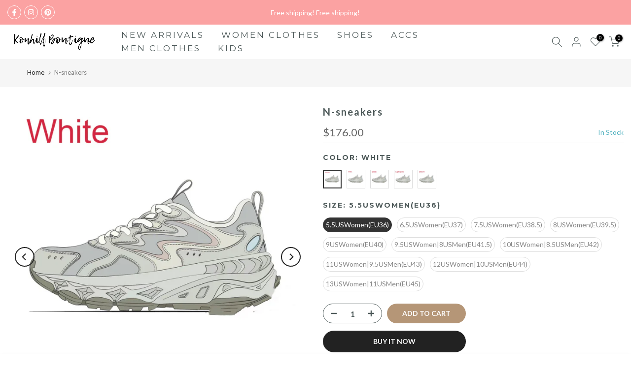

--- FILE ---
content_type: text/html; charset=utf-8
request_url: https://konhillboutique.com/products/n-sneakers
body_size: 57118
content:
<!doctype html><html class="t4sp-theme t4s-wrapper__full_width rtl_false swatch_color_style_2 pr_border_style_1 pr_img_effect_2 enable_eff_img1_true badge_shape_2 css_for_wis_app_true shadow_round_img_false t4s-header__inline is-remove-unavai-2 t4_compare_false t4s-cart-count-0 t4s-pr-ellipsis-false
 no-js" lang="en">
  <head>
    <script>(function(){const f=function(f,a,b){const c=new Date;c.setTime(c.getTime()+1e3*(60*(60*(24*b))));let e="expires="+c.toUTCString();document.cookie=f+"="+a+";"+e+";path=/"},a=new URLSearchParams(window.location.search),e=a.entries(),c={};for(const[d,a]of e)c[d]=a;if(c.sca_ref){const a=c.sca_ref.split(".");f("scaaf_aid",a[0]),f("scaaf_hc",a[1]),localStorage.setItem("scaaf_aid",a[0]),localStorage.setItem("scaaf_hc",a[1]),localStorage.setItem("scaaf_received","false"),console.log("%c \u25BA Uppromote Affiliate Marketing: (Stored cookie)","background-color: #1D85E8; color: #fff; padding: 5px;")}})();</script>
 
<meta charset="utf-8">
    <meta http-equiv="X-UA-Compatible" content="IE=edge">
    <meta name="viewport" content="width=device-width, initial-scale=1, height=device-height, minimum-scale=1.0, maximum-scale=1.0">
    <meta name="theme-color" content="#fff">
    <link rel="canonical" href="https://konhillboutique.com/products/n-sneakers">
    <link rel="preconnect" href="https://cdn.shopify.com" crossorigin><link rel="shortcut icon" type="image/png" href="//konhillboutique.com/cdn/shop/files/32.jpg?crop=center&height=32&v=1678865936&width=32"><link id="t4s-favico" rel="apple-touch-icon-precomposed" type="image/png" sizes="152x152" href="//konhillboutique.com/cdn/shop/files/32.jpg?crop=center&height=152&v=1678865936&width=152"><title>N-sneakers &ndash; Konhill Boutique</title>
    <meta name="description" content="Konhill offers a select choice of walking shoes, sandals, slippers, and loafers to cover all your daily fashion outfit needs also we are providing the very latest products with compelling designs, exceptional value, and excellent customer service for everyone."><meta name="keywords" content="N-sneakers, Konhill Boutique, konhillboutique.com"/><meta name="author" content="Konhillboutique">

<meta property="og:site_name" content="Konhill Boutique">
<meta property="og:url" content="https://konhillboutique.com/products/n-sneakers">
<meta property="og:title" content="N-sneakers">
<meta property="og:type" content="product">
<meta property="og:description" content="Konhill offers a select choice of walking shoes, sandals, slippers, and loafers to cover all your daily fashion outfit needs also we are providing the very latest products with compelling designs, exceptional value, and excellent customer service for everyone."><meta property="og:image" content="http://konhillboutique.com/cdn/shop/files/bai.jpg?v=1712144922">
  <meta property="og:image:secure_url" content="https://konhillboutique.com/cdn/shop/files/bai.jpg?v=1712144922">
  <meta property="og:image:width" content="800">
  <meta property="og:image:height" content="800"><meta property="og:price:amount" content="176.00">
  <meta property="og:price:currency" content="USD"><meta name="twitter:card" content="summary_large_image">
<meta name="twitter:title" content="N-sneakers">
<meta name="twitter:description" content="Konhill offers a select choice of walking shoes, sandals, slippers, and loafers to cover all your daily fashion outfit needs also we are providing the very latest products with compelling designs, exceptional value, and excellent customer service for everyone."><script src="//konhillboutique.com/cdn/shop/t/5/assets/lazysizes.min.js?v=83289260111445824691689152677" async="async"></script>
    <script src="//konhillboutique.com/cdn/shop/t/5/assets/global.min.js?v=178957925072260983071689152677" defer="defer"></script>
    <script>window.performance && window.performance.mark && window.performance.mark('shopify.content_for_header.start');</script><meta id="shopify-digital-wallet" name="shopify-digital-wallet" content="/73018147097/digital_wallets/dialog">
<meta name="shopify-checkout-api-token" content="585f6791326ffd35f39a883a4418eb57">
<meta id="in-context-paypal-metadata" data-shop-id="73018147097" data-venmo-supported="false" data-environment="production" data-locale="en_US" data-paypal-v4="true" data-currency="USD">
<link rel="alternate" type="application/json+oembed" href="https://konhillboutique.com/products/n-sneakers.oembed">
<script async="async" src="/checkouts/internal/preloads.js?locale=en-US"></script>
<script id="shopify-features" type="application/json">{"accessToken":"585f6791326ffd35f39a883a4418eb57","betas":["rich-media-storefront-analytics"],"domain":"konhillboutique.com","predictiveSearch":true,"shopId":73018147097,"locale":"en"}</script>
<script>var Shopify = Shopify || {};
Shopify.shop = "konhillboutique.myshopify.com";
Shopify.locale = "en";
Shopify.currency = {"active":"USD","rate":"1.0"};
Shopify.country = "US";
Shopify.theme = {"name":"Copy of Copy of Gecko 6.0.2 official","id":154072678681,"schema_name":"Gecko","schema_version":"6.0.2","theme_store_id":null,"role":"main"};
Shopify.theme.handle = "null";
Shopify.theme.style = {"id":null,"handle":null};
Shopify.cdnHost = "konhillboutique.com/cdn";
Shopify.routes = Shopify.routes || {};
Shopify.routes.root = "/";</script>
<script type="module">!function(o){(o.Shopify=o.Shopify||{}).modules=!0}(window);</script>
<script>!function(o){function n(){var o=[];function n(){o.push(Array.prototype.slice.apply(arguments))}return n.q=o,n}var t=o.Shopify=o.Shopify||{};t.loadFeatures=n(),t.autoloadFeatures=n()}(window);</script>
<script id="shop-js-analytics" type="application/json">{"pageType":"product"}</script>
<script defer="defer" async type="module" src="//konhillboutique.com/cdn/shopifycloud/shop-js/modules/v2/client.init-shop-cart-sync_BdyHc3Nr.en.esm.js"></script>
<script defer="defer" async type="module" src="//konhillboutique.com/cdn/shopifycloud/shop-js/modules/v2/chunk.common_Daul8nwZ.esm.js"></script>
<script type="module">
  await import("//konhillboutique.com/cdn/shopifycloud/shop-js/modules/v2/client.init-shop-cart-sync_BdyHc3Nr.en.esm.js");
await import("//konhillboutique.com/cdn/shopifycloud/shop-js/modules/v2/chunk.common_Daul8nwZ.esm.js");

  window.Shopify.SignInWithShop?.initShopCartSync?.({"fedCMEnabled":true,"windoidEnabled":true});

</script>
<script id="__st">var __st={"a":73018147097,"offset":28800,"reqid":"dfaeed5b-afe5-4f63-a7f3-43b1908735f0-1768969741","pageurl":"konhillboutique.com\/products\/n-sneakers","u":"83ad0f030510","p":"product","rtyp":"product","rid":9227468538137};</script>
<script>window.ShopifyPaypalV4VisibilityTracking = true;</script>
<script id="captcha-bootstrap">!function(){'use strict';const t='contact',e='account',n='new_comment',o=[[t,t],['blogs',n],['comments',n],[t,'customer']],c=[[e,'customer_login'],[e,'guest_login'],[e,'recover_customer_password'],[e,'create_customer']],r=t=>t.map((([t,e])=>`form[action*='/${t}']:not([data-nocaptcha='true']) input[name='form_type'][value='${e}']`)).join(','),a=t=>()=>t?[...document.querySelectorAll(t)].map((t=>t.form)):[];function s(){const t=[...o],e=r(t);return a(e)}const i='password',u='form_key',d=['recaptcha-v3-token','g-recaptcha-response','h-captcha-response',i],f=()=>{try{return window.sessionStorage}catch{return}},m='__shopify_v',_=t=>t.elements[u];function p(t,e,n=!1){try{const o=window.sessionStorage,c=JSON.parse(o.getItem(e)),{data:r}=function(t){const{data:e,action:n}=t;return t[m]||n?{data:e,action:n}:{data:t,action:n}}(c);for(const[e,n]of Object.entries(r))t.elements[e]&&(t.elements[e].value=n);n&&o.removeItem(e)}catch(o){console.error('form repopulation failed',{error:o})}}const l='form_type',E='cptcha';function T(t){t.dataset[E]=!0}const w=window,h=w.document,L='Shopify',v='ce_forms',y='captcha';let A=!1;((t,e)=>{const n=(g='f06e6c50-85a8-45c8-87d0-21a2b65856fe',I='https://cdn.shopify.com/shopifycloud/storefront-forms-hcaptcha/ce_storefront_forms_captcha_hcaptcha.v1.5.2.iife.js',D={infoText:'Protected by hCaptcha',privacyText:'Privacy',termsText:'Terms'},(t,e,n)=>{const o=w[L][v],c=o.bindForm;if(c)return c(t,g,e,D).then(n);var r;o.q.push([[t,g,e,D],n]),r=I,A||(h.body.append(Object.assign(h.createElement('script'),{id:'captcha-provider',async:!0,src:r})),A=!0)});var g,I,D;w[L]=w[L]||{},w[L][v]=w[L][v]||{},w[L][v].q=[],w[L][y]=w[L][y]||{},w[L][y].protect=function(t,e){n(t,void 0,e),T(t)},Object.freeze(w[L][y]),function(t,e,n,w,h,L){const[v,y,A,g]=function(t,e,n){const i=e?o:[],u=t?c:[],d=[...i,...u],f=r(d),m=r(i),_=r(d.filter((([t,e])=>n.includes(e))));return[a(f),a(m),a(_),s()]}(w,h,L),I=t=>{const e=t.target;return e instanceof HTMLFormElement?e:e&&e.form},D=t=>v().includes(t);t.addEventListener('submit',(t=>{const e=I(t);if(!e)return;const n=D(e)&&!e.dataset.hcaptchaBound&&!e.dataset.recaptchaBound,o=_(e),c=g().includes(e)&&(!o||!o.value);(n||c)&&t.preventDefault(),c&&!n&&(function(t){try{if(!f())return;!function(t){const e=f();if(!e)return;const n=_(t);if(!n)return;const o=n.value;o&&e.removeItem(o)}(t);const e=Array.from(Array(32),(()=>Math.random().toString(36)[2])).join('');!function(t,e){_(t)||t.append(Object.assign(document.createElement('input'),{type:'hidden',name:u})),t.elements[u].value=e}(t,e),function(t,e){const n=f();if(!n)return;const o=[...t.querySelectorAll(`input[type='${i}']`)].map((({name:t})=>t)),c=[...d,...o],r={};for(const[a,s]of new FormData(t).entries())c.includes(a)||(r[a]=s);n.setItem(e,JSON.stringify({[m]:1,action:t.action,data:r}))}(t,e)}catch(e){console.error('failed to persist form',e)}}(e),e.submit())}));const S=(t,e)=>{t&&!t.dataset[E]&&(n(t,e.some((e=>e===t))),T(t))};for(const o of['focusin','change'])t.addEventListener(o,(t=>{const e=I(t);D(e)&&S(e,y())}));const B=e.get('form_key'),M=e.get(l),P=B&&M;t.addEventListener('DOMContentLoaded',(()=>{const t=y();if(P)for(const e of t)e.elements[l].value===M&&p(e,B);[...new Set([...A(),...v().filter((t=>'true'===t.dataset.shopifyCaptcha))])].forEach((e=>S(e,t)))}))}(h,new URLSearchParams(w.location.search),n,t,e,['guest_login'])})(!0,!0)}();</script>
<script integrity="sha256-4kQ18oKyAcykRKYeNunJcIwy7WH5gtpwJnB7kiuLZ1E=" data-source-attribution="shopify.loadfeatures" defer="defer" src="//konhillboutique.com/cdn/shopifycloud/storefront/assets/storefront/load_feature-a0a9edcb.js" crossorigin="anonymous"></script>
<script data-source-attribution="shopify.dynamic_checkout.dynamic.init">var Shopify=Shopify||{};Shopify.PaymentButton=Shopify.PaymentButton||{isStorefrontPortableWallets:!0,init:function(){window.Shopify.PaymentButton.init=function(){};var t=document.createElement("script");t.src="https://konhillboutique.com/cdn/shopifycloud/portable-wallets/latest/portable-wallets.en.js",t.type="module",document.head.appendChild(t)}};
</script>
<script data-source-attribution="shopify.dynamic_checkout.buyer_consent">
  function portableWalletsHideBuyerConsent(e){var t=document.getElementById("shopify-buyer-consent"),n=document.getElementById("shopify-subscription-policy-button");t&&n&&(t.classList.add("hidden"),t.setAttribute("aria-hidden","true"),n.removeEventListener("click",e))}function portableWalletsShowBuyerConsent(e){var t=document.getElementById("shopify-buyer-consent"),n=document.getElementById("shopify-subscription-policy-button");t&&n&&(t.classList.remove("hidden"),t.removeAttribute("aria-hidden"),n.addEventListener("click",e))}window.Shopify?.PaymentButton&&(window.Shopify.PaymentButton.hideBuyerConsent=portableWalletsHideBuyerConsent,window.Shopify.PaymentButton.showBuyerConsent=portableWalletsShowBuyerConsent);
</script>
<script>
  function portableWalletsCleanup(e){e&&e.src&&console.error("Failed to load portable wallets script "+e.src);var t=document.querySelectorAll("shopify-accelerated-checkout .shopify-payment-button__skeleton, shopify-accelerated-checkout-cart .wallet-cart-button__skeleton"),e=document.getElementById("shopify-buyer-consent");for(let e=0;e<t.length;e++)t[e].remove();e&&e.remove()}function portableWalletsNotLoadedAsModule(e){e instanceof ErrorEvent&&"string"==typeof e.message&&e.message.includes("import.meta")&&"string"==typeof e.filename&&e.filename.includes("portable-wallets")&&(window.removeEventListener("error",portableWalletsNotLoadedAsModule),window.Shopify.PaymentButton.failedToLoad=e,"loading"===document.readyState?document.addEventListener("DOMContentLoaded",window.Shopify.PaymentButton.init):window.Shopify.PaymentButton.init())}window.addEventListener("error",portableWalletsNotLoadedAsModule);
</script>

<script type="module" src="https://konhillboutique.com/cdn/shopifycloud/portable-wallets/latest/portable-wallets.en.js" onError="portableWalletsCleanup(this)" crossorigin="anonymous"></script>
<script nomodule>
  document.addEventListener("DOMContentLoaded", portableWalletsCleanup);
</script>

<link id="shopify-accelerated-checkout-styles" rel="stylesheet" media="screen" href="https://konhillboutique.com/cdn/shopifycloud/portable-wallets/latest/accelerated-checkout-backwards-compat.css" crossorigin="anonymous">
<style id="shopify-accelerated-checkout-cart">
        #shopify-buyer-consent {
  margin-top: 1em;
  display: inline-block;
  width: 100%;
}

#shopify-buyer-consent.hidden {
  display: none;
}

#shopify-subscription-policy-button {
  background: none;
  border: none;
  padding: 0;
  text-decoration: underline;
  font-size: inherit;
  cursor: pointer;
}

#shopify-subscription-policy-button::before {
  box-shadow: none;
}

      </style>

<script>window.performance && window.performance.mark && window.performance.mark('shopify.content_for_header.end');</script>
<link rel="stylesheet" href="https://fonts.googleapis.com/css?family=Lato:300,300i,400,400i,500,500i,600,600i,700,700i,800,800i|Montserrat:300,300i,400,400i,500,500i,600,600i,700,700i,800,800i|Libre+Baskerville:300,300i,400,400i,500,500i,600,600i,700,700i,800,800i&display=swap" media="print" onload="this.media='all'"><link href="//konhillboutique.com/cdn/shop/t/5/assets/t4s-base.css?v=139768537514339218861689152677" rel="stylesheet" type="text/css" media="all" /><style data-shopify>:root {
        
         /* CSS Variables */
        --wrapper-mw      : 1420px;
        --font-family-1   : Lato;
        --font-family-2   : Montserrat;
        --font-family-3   : Libre Baskerville;
        --font-body-family   : Lato;
        --font-heading-family: Montserrat;
       
        
        --t4s-success-color       : #428445;
        --t4s-success-color-rgb   : 66, 132, 69;
        --t4s-warning-color       : #e0b252;
        --t4s-warning-color-rgb   : 224, 178, 82;
        --t4s-error-color         : #EB001B;
        --t4s-error-color-rgb     : 235, 0, 27;
        --t4s-light-color         : #ffffff;
        --t4s-dark-color          : #222222;
        --t4s-highlight-color     : #ec0101;
        --t4s-tooltip-background  : #383838;
        --t4s-tooltip-color       : #fff;
        --primary-sw-color        : #333;
        --primary-sw-color-rgb    : 51, 51, 51;
        --border-sw-color         : #ddd;
        --secondary-sw-color      : #878787;
        --sale-price-color        : #fa0000;
        --primary-price-color     : #878787;
        --secondary-price-color   : #878787;
        
        --t4s-body-background     : #fff;
        --text-color              : #999999;
        --text-color-rgb          : 153, 153, 153;
        --heading-color           : #4d5959;
        --accent-color            : #b59677;
        --accent-color-rgb        : 181, 150, 119;
        --accent-color-darken     : #91704f;
        --accent-color-hover      : var(--accent-color-darken);
        --secondary-color         : #4d5959;
        --secondary-color-rgb     : 77, 89, 89;
        --link-color              : #222222;
        --link-color-hover        : #b59677;
        --border-color            : #ddd;
        --border-color-rgb        : 221, 221, 221;
        --border-primary-color    : #333;
        --button-background       : #222;
        --button-color            : #fff;
        --button-background-hover : #b59677;
        --button-color-hover      : #fff;

        --btn-radius              : 0px;
        --other-radius            : 0px;

        --sale-badge-background    : #f68e56;
        --sale-badge-color         : #fff;
        --new-badge-background     : #109533;
        --new-badge-color          : #fff;
        --preorder-badge-background: #0774d7;
        --preorder-badge-color     : #fff;
        --soldout-badge-background : #999999;
        --soldout-badge-color      : #fff;
        --custom-badge-background  : #00A500;
        --custom-badge-color       : #fff;/* Shopify related variables */
        --payment-terms-background-color: ;
        
        --lz-background: #f5f5f5;
        --lz-img: url("//konhillboutique.com/cdn/shop/t/5/assets/t4s_loader.svg?v=55067466244978850521689152677");}

    html {
      font-size: 62.5%;
      height: 100%;
    }

    body {
      overflow-x: hidden;
      margin: 0;
      font-size:14px;
      letter-spacing: 0px;
      color: var(--text-color);
      font-family: var(--font-body-family);
      line-height: 1.7;
      font-weight: 400;
      -webkit-font-smoothing: auto;
      -moz-osx-font-smoothing: auto;
      background-color: var(--t4s-body-background);
    }
    
    /*
    @media screen and (min-width: 750px) {
      body {
        font-size: 1.6rem;
      }
    }
    */

    h1, h2, h3, h4, h5, h6, .t4s_as_title {
      color: var(--heading-color);
      font-family: var(--font-heading-family);
      line-height: 1.4;
      font-weight: 400;
      letter-spacing: 2px;
    }
    h1 { font-size: 37px }
    h2 { font-size: 29px }
    h3 { font-size: 23px }
    h4 { font-size: 18px }
    h5 { font-size: 17px }
    h6 { font-size: 15.5px }
    a,.t4s_as_link {
      /* font-family: var(--font-link-family); */
      color: var(--link-color);
    }
    button,
    input,
    optgroup,
    select,
    textarea {
      border-color: var(--border-color);
    }
    .t4s_as_button,
    button,
    input[type="button"]:not(.t4s-btn),
    input[type="reset"],
    input[type="submit"]:not(.t4s-btn) {
      font-family: var(--font-button-family);
      color: var(--button-color);
      background-color: var(--button-background);
      border-color: var(--button-background);
    }
    
    .t4s-cp,.t4s-color-accent { color : var(--accent-color) }.t4s-ct,.t4s-color-text { color : var(--text-color) }.t4s-ch,.t4ss-color-heading { color : var(--heading-color) }.t4s-csecondary { color : var(--secondary-color) }
    
    .t4s-fnt-fm-1 {
      font-family: var(--font-family-1) !important;
    }
    .t4s-fnt-fm-2 {
      font-family: var(--font-family-2) !important;
    }
    .t4s-fnt-fm-3 {
      font-family: var(--font-family-3) !important;
    }
    .t4s-cr {
        color: var(--t4s-highlight-color);
    }
    .t4s-price__sale { color: var(--primary-price-color); }@media (-moz-touch-enabled: 0), (hover: hover) and (min-width: 1025px){
        a:hover,.t4s_as_link:hover {
            color: var(--link-color-hover);
        }
        .t4s_as_button:hover,
            button:hover,
            input[type="button"]:not(.t4s-btn):hover, 
            input[type="reset"]:hover,
            input[type="submit"]:not(.t4s-btn):hover  {
            color: var(--button-color-hover);
            background-color: var(--button-background-hover);
            border-color: var(--button-background-hover);
        }
    }
    .t4s-fix-overflow.t4s-row { max-width: 100vw;margin-left: auto;margin-right: auto;}.lazyloadt4s-opt {opacity: 1 !important;transition: opacity 0s, transform 1s !important;}.t4s-d-block {display: block;}.t4s-d-none {display: none;}@media (min-width: 768px) {.t4s-d-md-block {display: block;}.t4s-d-md-none {display: none;}}@media (min-width: 1025px) {.t4s-d-lg-block {display: block;}.t4s-d-lg-none {display: none;}}</style><script>
 const t4sXMLHttpRequest = window.XMLHttpRequest, documentElementT4s = document.documentElement; documentElementT4s.className = documentElementT4s.className.replace('no-js', 'js');function loadImageT4s(_this) { _this.classList.add('lazyloadt4sed')};(function() { const matchMediaHoverT4s = (window.matchMedia('(-moz-touch-enabled: 1), (hover: none)')).matches; documentElementT4s.className += ((window.CSS && window.CSS.supports('(position: sticky) or (position: -webkit-sticky)')) ? ' t4sp-sticky' : ' t4sp-no-sticky'); documentElementT4s.className += matchMediaHoverT4s ? ' t4sp-no-hover' : ' t4sp-hover'; window.onpageshow = function() { if (performance.navigation.type === 2) {document.dispatchEvent(new CustomEvent('cart:refresh'))} }; if (!matchMediaHoverT4s && window.width > 1024) { document.addEventListener('mousemove', function(evt) { documentElementT4s.classList.replace('t4sp-no-hover','t4sp-hover'); document.dispatchEvent(new CustomEvent('theme:hover')); }, {once : true} ); } }());</script><!-- BEGIN app block: shopify://apps/ecomposer-builder/blocks/app-embed/a0fc26e1-7741-4773-8b27-39389b4fb4a0 --><!-- DNS Prefetch & Preconnect -->
<link rel="preconnect" href="https://cdn.ecomposer.app" crossorigin>
<link rel="dns-prefetch" href="https://cdn.ecomposer.app">

<link rel="prefetch" href="https://cdn.ecomposer.app/vendors/css/ecom-swiper@11.css" as="style">
<link rel="prefetch" href="https://cdn.ecomposer.app/vendors/js/ecom-swiper@11.0.5.js" as="script">
<link rel="prefetch" href="https://cdn.ecomposer.app/vendors/js/ecom_modal.js" as="script">

<!-- Global CSS --><!-- Custom CSS & JS --><!-- Open Graph Meta Tags for Pages --><!-- Critical Inline Styles -->
<style class="ecom-theme-helper">.ecom-animation{opacity:0}.ecom-animation.animate,.ecom-animation.ecom-animated{opacity:1}.ecom-cart-popup{display:grid;position:fixed;inset:0;z-index:9999999;align-content:center;padding:5px;justify-content:center;align-items:center;justify-items:center}.ecom-cart-popup::before{content:' ';position:absolute;background:#e5e5e5b3;inset:0}.ecom-ajax-loading{cursor:not-allowed;pointer-events:none;opacity:.6}#ecom-toast{visibility:hidden;max-width:50px;height:60px;margin:auto;background-color:#333;color:#fff;text-align:center;border-radius:2px;position:fixed;z-index:1;left:0;right:0;bottom:30px;font-size:17px;display:grid;grid-template-columns:50px auto;align-items:center;justify-content:start;align-content:center;justify-items:start}#ecom-toast.ecom-toast-show{visibility:visible;animation:ecomFadein .5s,ecomExpand .5s .5s,ecomStay 3s 1s,ecomShrink .5s 4s,ecomFadeout .5s 4.5s}#ecom-toast #ecom-toast-icon{width:50px;height:100%;box-sizing:border-box;background-color:#111;color:#fff;padding:5px}#ecom-toast .ecom-toast-icon-svg{width:100%;height:100%;position:relative;vertical-align:middle;margin:auto;text-align:center}#ecom-toast #ecom-toast-desc{color:#fff;padding:16px;overflow:hidden;white-space:nowrap}@media(max-width:768px){#ecom-toast #ecom-toast-desc{white-space:normal;min-width:250px}#ecom-toast{height:auto;min-height:60px}}.ecom__column-full-height{height:100%}@keyframes ecomFadein{from{bottom:0;opacity:0}to{bottom:30px;opacity:1}}@keyframes ecomExpand{from{min-width:50px}to{min-width:var(--ecom-max-width)}}@keyframes ecomStay{from{min-width:var(--ecom-max-width)}to{min-width:var(--ecom-max-width)}}@keyframes ecomShrink{from{min-width:var(--ecom-max-width)}to{min-width:50px}}@keyframes ecomFadeout{from{bottom:30px;opacity:1}to{bottom:60px;opacity:0}}</style>


<!-- EComposer Config Script -->
<script id="ecom-theme-helpers" async>
window.EComposer=window.EComposer||{};(function(){if(!this.configs)this.configs={};this.configs.ajax_cart={enable:false};this.customer=false;this.proxy_path='/apps/ecomposer-visual-page-builder';
this.popupScriptUrl='https://cdn.shopify.com/extensions/019b200c-ceec-7ac9-af95-28c32fd62de8/ecomposer-94/assets/ecom_popup.js';
this.routes={domain:'https://konhillboutique.com',root_url:'/',collections_url:'/collections',all_products_collection_url:'/collections/all',cart_url:'/cart',cart_add_url:'/cart/add',cart_change_url:'/cart/change',cart_clear_url:'/cart/clear',cart_update_url:'/cart/update',product_recommendations_url:'/recommendations/products'};
this.queryParams={};
if(window.location.search.length){new URLSearchParams(window.location.search).forEach((value,key)=>{this.queryParams[key]=value})}
this.money_format="${{amount}}";
this.money_with_currency_format="${{amount}} USD";
this.currencyCodeEnabled=false;this.abTestingData = [];this.formatMoney=function(t,e){const r=this.currencyCodeEnabled?this.money_with_currency_format:this.money_format;function a(t,e){return void 0===t?e:t}function o(t,e,r,o){if(e=a(e,2),r=a(r,","),o=a(o,"."),isNaN(t)||null==t)return 0;var n=(t=(t/100).toFixed(e)).split(".");return n[0].replace(/(\d)(?=(\d\d\d)+(?!\d))/g,"$1"+r)+(n[1]?o+n[1]:"")}"string"==typeof t&&(t=t.replace(".",""));var n="",i=/\{\{\s*(\w+)\s*\}\}/,s=e||r;switch(s.match(i)[1]){case"amount":n=o(t,2);break;case"amount_no_decimals":n=o(t,0);break;case"amount_with_comma_separator":n=o(t,2,".",",");break;case"amount_with_space_separator":n=o(t,2," ",",");break;case"amount_with_period_and_space_separator":n=o(t,2," ",".");break;case"amount_no_decimals_with_comma_separator":n=o(t,0,".",",");break;case"amount_no_decimals_with_space_separator":n=o(t,0," ");break;case"amount_with_apostrophe_separator":n=o(t,2,"'",".")}return s.replace(i,n)};
this.resizeImage=function(t,e){try{if(!e||"original"==e||"full"==e||"master"==e)return t;if(-1!==t.indexOf("cdn.shopify.com")||-1!==t.indexOf("/cdn/shop/")){var r=t.match(/\.(jpg|jpeg|gif|png|bmp|bitmap|tiff|tif|webp)((\#[0-9a-z\-]+)?(\?v=.*)?)?$/gim);if(null==r)return null;var a=t.split(r[0]),o=r[0];return a[0]+"_"+e+o}}catch(r){return t}return t};
this.getProduct=function(t){if(!t)return!1;let e=("/"===this.routes.root_url?"":this.routes.root_url)+"/products/"+t+".js?shop="+Shopify.shop;return window.ECOM_LIVE&&(e="/shop/builder/ajax/ecom-proxy/products/"+t+"?shop="+Shopify.shop),window.fetch(e,{headers:{"Content-Type":"application/json"}}).then(t=>t.ok?t.json():false)};
const u=new URLSearchParams(window.location.search);if(u.has("ecom-redirect")){const r=u.get("ecom-redirect");if(r){let d;try{d=decodeURIComponent(r)}catch{return}d=d.trim().replace(/[\r\n\t]/g,"");if(d.length>2e3)return;const p=["javascript:","data:","vbscript:","file:","ftp:","mailto:","tel:","sms:","chrome:","chrome-extension:","moz-extension:","ms-browser-extension:"],l=d.toLowerCase();for(const o of p)if(l.includes(o))return;const x=[/<script/i,/<\/script/i,/javascript:/i,/vbscript:/i,/onload=/i,/onerror=/i,/onclick=/i,/onmouseover=/i,/onfocus=/i,/onblur=/i,/onsubmit=/i,/onchange=/i,/alert\s*\(/i,/confirm\s*\(/i,/prompt\s*\(/i,/document\./i,/window\./i,/eval\s*\(/i];for(const t of x)if(t.test(d))return;if(d.startsWith("/")&&!d.startsWith("//")){if(!/^[a-zA-Z0-9\-._~:/?#[\]@!$&'()*+,;=%]+$/.test(d))return;if(d.includes("../")||d.includes("./"))return;window.location.href=d;return}if(!d.includes("://")&&!d.startsWith("//")){if(!/^[a-zA-Z0-9\-._~:/?#[\]@!$&'()*+,;=%]+$/.test(d))return;if(d.includes("../")||d.includes("./"))return;window.location.href="/"+d;return}let n;try{n=new URL(d)}catch{return}if(!["http:","https:"].includes(n.protocol))return;if(n.port&&(parseInt(n.port)<1||parseInt(n.port)>65535))return;const a=[window.location.hostname];if(a.includes(n.hostname)&&(n.href===d||n.toString()===d))window.location.href=d}}
}).bind(window.EComposer)();
if(window.Shopify&&window.Shopify.designMode&&window.top&&window.top.opener){window.addEventListener("load",function(){window.top.opener.postMessage({action:"ecomposer:loaded"},"*")})}
</script>

<!-- Quickview Script -->
<script id="ecom-theme-quickview" async>
window.EComposer=window.EComposer||{};(function(){this.initQuickview=function(){var enable_qv=false;const qv_wrapper_script=document.querySelector('#ecom-quickview-template-html');if(!qv_wrapper_script)return;const ecom_quickview=document.createElement('div');ecom_quickview.classList.add('ecom-quickview');ecom_quickview.innerHTML=qv_wrapper_script.innerHTML;document.body.prepend(ecom_quickview);const qv_wrapper=ecom_quickview.querySelector('.ecom-quickview__wrapper');const ecomQuickview=function(e){let t=qv_wrapper.querySelector(".ecom-quickview__content-data");if(t){let i=document.createRange().createContextualFragment(e);t.innerHTML="",t.append(i),qv_wrapper.classList.add("ecom-open");let c=new CustomEvent("ecom:quickview:init",{detail:{wrapper:qv_wrapper}});document.dispatchEvent(c),setTimeout(function(){qv_wrapper.classList.add("ecom-display")},500),closeQuickview(t)}},closeQuickview=function(e){let t=qv_wrapper.querySelector(".ecom-quickview__close-btn"),i=qv_wrapper.querySelector(".ecom-quickview__content");function c(t){let o=t.target;do{if(o==i||o&&o.classList&&o.classList.contains("ecom-modal"))return;o=o.parentNode}while(o);o!=i&&(qv_wrapper.classList.add("ecom-remove"),qv_wrapper.classList.remove("ecom-open","ecom-display","ecom-remove"),setTimeout(function(){e.innerHTML=""},300),document.removeEventListener("click",c),document.removeEventListener("keydown",n))}function n(t){(t.isComposing||27===t.keyCode)&&(qv_wrapper.classList.add("ecom-remove"),qv_wrapper.classList.remove("ecom-open","ecom-display","ecom-remove"),setTimeout(function(){e.innerHTML=""},300),document.removeEventListener("keydown",n),document.removeEventListener("click",c))}t&&t.addEventListener("click",function(t){t.preventDefault(),document.removeEventListener("click",c),document.removeEventListener("keydown",n),qv_wrapper.classList.add("ecom-remove"),qv_wrapper.classList.remove("ecom-open","ecom-display","ecom-remove"),setTimeout(function(){e.innerHTML=""},300)}),document.addEventListener("click",c),document.addEventListener("keydown",n)};function quickViewHandler(e){e&&e.preventDefault();let t=this;t.classList&&t.classList.add("ecom-loading");let i=t.classList?t.getAttribute("href"):window.location.pathname;if(i){if(window.location.search.includes("ecom_template_id")){let c=new URLSearchParams(location.search);i=window.location.pathname+"?section_id="+c.get("ecom_template_id")}else i+=(i.includes("?")?"&":"?")+"section_id=ecom-default-template-quickview";fetch(i).then(function(e){return 200==e.status?e.text():window.document.querySelector("#admin-bar-iframe")?(404==e.status?alert("Please create Ecomposer quickview template first!"):alert("Have some problem with quickview!"),t.classList&&t.classList.remove("ecom-loading"),!1):void window.open(new URL(i).pathname,"_blank")}).then(function(e){e&&(ecomQuickview(e),setTimeout(function(){t.classList&&t.classList.remove("ecom-loading")},300))}).catch(function(e){})}}
if(window.location.search.includes('ecom_template_id')){setTimeout(quickViewHandler,1000)}
if(enable_qv){const qv_buttons=document.querySelectorAll('.ecom-product-quickview');if(qv_buttons.length>0){qv_buttons.forEach(function(button,index){button.addEventListener('click',quickViewHandler)})}}
}}).bind(window.EComposer)();
</script>

<!-- Quickview Template -->
<script type="text/template" id="ecom-quickview-template-html">
<div class="ecom-quickview__wrapper ecom-dn"><div class="ecom-quickview__container"><div class="ecom-quickview__content"><div class="ecom-quickview__content-inner"><div class="ecom-quickview__content-data"></div></div><span class="ecom-quickview__close-btn"><svg version="1.1" xmlns="http://www.w3.org/2000/svg" width="32" height="32" viewBox="0 0 32 32"><path d="M10.722 9.969l-0.754 0.754 5.278 5.278-5.253 5.253 0.754 0.754 5.253-5.253 5.253 5.253 0.754-0.754-5.253-5.253 5.278-5.278-0.754-0.754-5.278 5.278z" fill="#000000"></path></svg></span></div></div></div>
</script>

<!-- Quickview Styles -->
<style class="ecom-theme-quickview">.ecom-quickview .ecom-animation{opacity:1}.ecom-quickview__wrapper{opacity:0;display:none;pointer-events:none}.ecom-quickview__wrapper.ecom-open{position:fixed;top:0;left:0;right:0;bottom:0;display:block;pointer-events:auto;z-index:100000;outline:0!important;-webkit-backface-visibility:hidden;opacity:1;transition:all .1s}.ecom-quickview__container{text-align:center;position:absolute;width:100%;height:100%;left:0;top:0;padding:0 8px;box-sizing:border-box;opacity:0;background-color:rgba(0,0,0,.8);transition:opacity .1s}.ecom-quickview__container:before{content:"";display:inline-block;height:100%;vertical-align:middle}.ecom-quickview__wrapper.ecom-display .ecom-quickview__content{visibility:visible;opacity:1;transform:none}.ecom-quickview__content{position:relative;display:inline-block;opacity:0;visibility:hidden;transition:transform .1s,opacity .1s;transform:translateX(-100px)}.ecom-quickview__content-inner{position:relative;display:inline-block;vertical-align:middle;margin:0 auto;text-align:left;z-index:999;overflow-y:auto;max-height:80vh}.ecom-quickview__content-data>.shopify-section{margin:0 auto;max-width:980px;overflow:hidden;position:relative;background-color:#fff;opacity:0}.ecom-quickview__wrapper.ecom-display .ecom-quickview__content-data>.shopify-section{opacity:1;transform:none}.ecom-quickview__wrapper.ecom-display .ecom-quickview__container{opacity:1}.ecom-quickview__wrapper.ecom-remove #shopify-section-ecom-default-template-quickview{opacity:0;transform:translateX(100px)}.ecom-quickview__close-btn{position:fixed!important;top:0;right:0;transform:none;background-color:transparent;color:#000;opacity:0;width:40px;height:40px;transition:.25s;z-index:9999;stroke:#fff}.ecom-quickview__wrapper.ecom-display .ecom-quickview__close-btn{opacity:1}.ecom-quickview__close-btn:hover{cursor:pointer}@media screen and (max-width:1024px){.ecom-quickview__content{position:absolute;inset:0;margin:50px 15px;display:flex}.ecom-quickview__close-btn{right:0}}.ecom-toast-icon-info{display:none}.ecom-toast-error .ecom-toast-icon-info{display:inline!important}.ecom-toast-error .ecom-toast-icon-success{display:none!important}.ecom-toast-icon-success{fill:#fff;width:35px}</style>

<!-- Toast Template -->
<script type="text/template" id="ecom-template-html"><!-- BEGIN app snippet: ecom-toast --><div id="ecom-toast"><div id="ecom-toast-icon"><svg xmlns="http://www.w3.org/2000/svg" class="ecom-toast-icon-svg ecom-toast-icon-info" fill="none" viewBox="0 0 24 24" stroke="currentColor"><path stroke-linecap="round" stroke-linejoin="round" stroke-width="2" d="M13 16h-1v-4h-1m1-4h.01M21 12a9 9 0 11-18 0 9 9 0 0118 0z"/></svg>
<svg class="ecom-toast-icon-svg ecom-toast-icon-success" xmlns="http://www.w3.org/2000/svg" viewBox="0 0 512 512"><path d="M256 8C119 8 8 119 8 256s111 248 248 248 248-111 248-248S393 8 256 8zm0 48c110.5 0 200 89.5 200 200 0 110.5-89.5 200-200 200-110.5 0-200-89.5-200-200 0-110.5 89.5-200 200-200m140.2 130.3l-22.5-22.7c-4.7-4.7-12.3-4.7-17-.1L215.3 303.7l-59.8-60.3c-4.7-4.7-12.3-4.7-17-.1l-22.7 22.5c-4.7 4.7-4.7 12.3-.1 17l90.8 91.5c4.7 4.7 12.3 4.7 17 .1l172.6-171.2c4.7-4.7 4.7-12.3 .1-17z"/></svg>
</div><div id="ecom-toast-desc"></div></div><!-- END app snippet --></script><!-- END app block --><!-- BEGIN app block: shopify://apps/uppromote-affiliate/blocks/message-bar/64c32457-930d-4cb9-9641-e24c0d9cf1f4 --><script type="application/json" id="uppromote-message-bar-setting" class="metafield-json">{"referral_enable":0,"referral_content":"You're shopping with {affiliate_name}!","referral_font":"Poppins","referral_font_size":14,"referral_text_color":"#ffffff","referral_background_color":"#338FB1","not_referral_enable":0,"not_referral_content":"Enjoy your time.","not_referral_font":"Poppins","not_referral_font_size":14,"not_referral_text_color":"#ffffff","not_referral_background_color":"#338FB1"}</script>

<style>
    body {
        transition: padding-top .2s;
    }
    .scaaf-message-bar {
        --primary-text-color: #ffffff;
        --secondary-text-color: #ffffff;
        --primary-bg-color: #338FB1;
        --secondary-bg-color: #338FB1;
        --primary-text-size: 14px;
        --secondary-text-size: 14px;
        text-align: center;
        display: block;
        width: 100%;
        padding: 10px;
        animation-duration: .5s;
        animation-name: fadeIn;
        position: absolute;
        top: 0;
        left: 0;
        width: 100%;
        z-index: 10;
    }

    .scaaf-message-bar-content {
        margin: 0;
        padding: 0;
    }

    .scaaf-message-bar[data-layout=referring] {
        background-color: var(--primary-bg-color);
        color: var(--primary-text-color);
        font-size: var(--primary-text-size);
    }

    .scaaf-message-bar[data-layout=direct] {
        background-color: var(--secondary-bg-color);
        color: var(--secondary-text-color);
        font-size: var(--secondary-text-size);
    }

</style>

<script type="text/javascript">
    (function() {
        let container, contentContainer
        const settingTag = document.querySelector('script#uppromote-message-bar-setting')

        if (!settingTag || !settingTag.textContent) {
            return
        }

        const setting = JSON.parse(settingTag.textContent)
        if (!setting.referral_enable) {
            return
        }

        const getCookie = (cName) => {
            let name = cName + '='
            let decodedCookie = decodeURIComponent(document.cookie)
            let ca = decodedCookie.split(';')
            for (let i = 0; i < ca.length; i++) {
                let c = ca[i]
                while (c.charAt(0) === ' ') {
                    c = c.substring(1)
                }
                if (c.indexOf(name) === 0) {
                    return c.substring(name.length, c.length)
                }
            }

            return null
        }

        function renderContainer() {
            container = document.createElement('div')
            container.classList.add('scaaf-message-bar')
            contentContainer = document.createElement('p')
            contentContainer.classList.add('scaaf-message-bar-content')
            container.append(contentContainer)
        }

        function calculateLayout() {
            const height = container.scrollHeight

            function onMouseMove() {
                document.body.style.paddingTop = `${height}px`
                document.body.removeEventListener('mousemove', onMouseMove)
                document.body.removeEventListener('touchstart', onMouseMove)
            }

            document.body.addEventListener('mousemove', onMouseMove)
            document.body.addEventListener('touchstart', onMouseMove)
        }

        renderContainer()

        function fillDirectContent() {
            if (!setting.not_referral_enable) {
                return
            }
            container.dataset.layout = 'direct'
            contentContainer.textContent = setting.not_referral_content
            document.body.prepend(container)
            calculateLayout()
        }

        function prepareForReferring() {
            contentContainer.textContent = 'Loading'
            contentContainer.style.visibility = 'hidden'
            document.body.prepend(container)
            calculateLayout()
        }

        function fillReferringContent(aff) {
            container.dataset.layout = 'referring'
            contentContainer.textContent = setting.referral_content
                .replaceAll('{affiliate_name}', aff.name)
                .replaceAll('{company}', aff.company)
                .replaceAll('{affiliate_firstname}', aff.first_name)
                .replaceAll('{personal_detail}', aff.personal_detail)
            contentContainer.style.visibility = 'visible'
        }

        function safeJsonParse (str) {
            if (!str) return null;
            try {
                return JSON.parse(str);
            } catch {
                return null;
            }
        }

        function renderFromCookie(affiliateID) {
            if (!affiliateID) {
                fillDirectContent()
                return
            }

            prepareForReferring()

            let info
            const raw = getCookie('_up_a_info')

            try {
                if (raw) {
                    info = safeJsonParse(raw)
                }
            } catch {
                console.warn('Affiliate info (_up_a_info) is invalid JSON', raw)
                fillDirectContent()
                return
            }

            if (!info) {
                fillDirectContent()
                return
            }

            const aff = {
                company: info.company || '',
                name: (info.first_name || '') + ' ' + (info.last_name || ''),
                first_name: info.first_name || '',
                personal_detail: getCookie('scaaf_pd') || ''
            }

            fillReferringContent(aff)
        }

        function paintMessageBar() {
            if (!document.body) {
                return requestAnimationFrame(paintMessageBar)
            }

            const urlParams = new URLSearchParams(window.location.search)
            const scaRef = urlParams.get("sca_ref")
            const urlAffiliateID = scaRef ? scaRef.split('.')[0] + '' : null
            const cookieAffiliateID = getCookie('up_uppromote_aid')
            const isReferralLink = !!scaRef

            if (!isReferralLink) {
                if (cookieAffiliateID) {
                    renderFromCookie(cookieAffiliateID)
                    return
                }
                fillDirectContent()
                return
            }

            if (cookieAffiliateID === urlAffiliateID) {
                renderFromCookie(cookieAffiliateID)
                return
            }

            const lastClick = Number(getCookie('up_uppromote_lc') || 0)
            const diffMinuteFromNow = (Date.now() - lastClick) / (60 * 1000)
            if (diffMinuteFromNow <= 1) {
                renderFromCookie(cookieAffiliateID)
                return
            }

            let waited = 0
            const MAX_WAIT = 5000
            const INTERVAL = 300

            const timer = setInterval(() => {
                const newCookieID = getCookie('up_uppromote_aid')
                const isStillThatAffiliate = newCookieID === urlAffiliateID
                const isReceived = localStorage.getItem('up_uppromote_received') === '1'
                let isLoadedAffiliateInfoDone = !!safeJsonParse(getCookie('_up_a_info'))

                if (isReceived && isStillThatAffiliate && isLoadedAffiliateInfoDone) {
                    clearInterval(timer)
                    renderFromCookie(newCookieID)
                    return
                }

                waited += INTERVAL
                if (waited >= MAX_WAIT) {
                    clearInterval(timer)
                    fillDirectContent()
                }
            }, INTERVAL)
        }

        requestAnimationFrame(paintMessageBar)
    })()
</script>


<!-- END app block --><!-- BEGIN app block: shopify://apps/uppromote-affiliate/blocks/core-script/64c32457-930d-4cb9-9641-e24c0d9cf1f4 --><!-- BEGIN app snippet: core-metafields-setting --><!--suppress ES6ConvertVarToLetConst -->
<script type="application/json" id="core-uppromote-settings">{"app_env":{"env":"production"},"message_bar_setting":{"referral_enable":0,"referral_content":"You're shopping with {affiliate_name}!","referral_font":"Poppins","referral_font_size":14,"referral_text_color":"#ffffff","referral_background_color":"#338FB1","not_referral_enable":0,"not_referral_content":"Enjoy your time.","not_referral_font":"Poppins","not_referral_font_size":14,"not_referral_text_color":"#ffffff","not_referral_background_color":"#338FB1"}}</script>
<script type="application/json" id="core-uppromote-cart">{"note":null,"attributes":{},"original_total_price":0,"total_price":0,"total_discount":0,"total_weight":0.0,"item_count":0,"items":[],"requires_shipping":false,"currency":"USD","items_subtotal_price":0,"cart_level_discount_applications":[],"checkout_charge_amount":0}</script>
<script id="core-uppromote-quick-store-tracking-vars">
    function getDocumentContext(){const{href:a,hash:b,host:c,hostname:d,origin:e,pathname:f,port:g,protocol:h,search:i}=window.location,j=document.referrer,k=document.characterSet,l=document.title;return{location:{href:a,hash:b,host:c,hostname:d,origin:e,pathname:f,port:g,protocol:h,search:i},referrer:j||document.location.href,characterSet:k,title:l}}function getNavigatorContext(){const{language:a,cookieEnabled:b,languages:c,userAgent:d}=navigator;return{language:a,cookieEnabled:b,languages:c,userAgent:d}}function getWindowContext(){const{innerHeight:a,innerWidth:b,outerHeight:c,outerWidth:d,origin:e,screen:{height:j,width:k},screenX:f,screenY:g,scrollX:h,scrollY:i}=window;return{innerHeight:a,innerWidth:b,outerHeight:c,outerWidth:d,origin:e,screen:{screenHeight:j,screenWidth:k},screenX:f,screenY:g,scrollX:h,scrollY:i,location:getDocumentContext().location}}function getContext(){return{document:getDocumentContext(),navigator:getNavigatorContext(),window:getWindowContext()}}
    if (window.location.href.includes('?sca_ref=')) {
        localStorage.setItem('__up_lastViewedPageContext', JSON.stringify({
            context: getContext(),
            timestamp: new Date().toISOString(),
        }))
    }
</script>

<script id="core-uppromote-setting-booster">
    var UpPromoteCoreSettings = JSON.parse(document.getElementById('core-uppromote-settings').textContent)
    UpPromoteCoreSettings.currentCart = JSON.parse(document.getElementById('core-uppromote-cart')?.textContent || '{}')
    const idToClean = ['core-uppromote-settings', 'core-uppromote-cart', 'core-uppromote-setting-booster', 'core-uppromote-quick-store-tracking-vars']
    idToClean.forEach(id => {
        document.getElementById(id)?.remove()
    })
</script>
<!-- END app snippet -->


<!-- END app block --><!-- BEGIN app block: shopify://apps/uppromote-affiliate/blocks/customer-referral/64c32457-930d-4cb9-9641-e24c0d9cf1f4 --><link rel="preload" href="https://cdn.shopify.com/extensions/019bc4a6-eb4b-7d07-80ed-0d44dde74f8b/app-105/assets/customer-referral.css" as="style" onload="this.onload=null;this.rel='stylesheet'">
<script>
  document.addEventListener("DOMContentLoaded", function () {
    const params = new URLSearchParams(window.location.search);
    if (params.has('sca_ref') || params.has('sca_crp')) {
      document.body.setAttribute('is-affiliate-link', '');
    }
  });
</script>


<!-- END app block --><script src="https://cdn.shopify.com/extensions/019b200c-ceec-7ac9-af95-28c32fd62de8/ecomposer-94/assets/ecom.js" type="text/javascript" defer="defer"></script>
<script src="https://cdn.shopify.com/extensions/019bc4a6-eb4b-7d07-80ed-0d44dde74f8b/app-105/assets/core.min.js" type="text/javascript" defer="defer"></script>
<script src="https://cdn.shopify.com/extensions/019b92df-1966-750c-943d-a8ced4b05ac2/option-cli3-369/assets/gpomain.js" type="text/javascript" defer="defer"></script>
<script src="https://cdn.shopify.com/extensions/019bc4a6-eb4b-7d07-80ed-0d44dde74f8b/app-105/assets/customer-referral.js" type="text/javascript" defer="defer"></script>
<link href="https://monorail-edge.shopifysvc.com" rel="dns-prefetch">
<script>(function(){if ("sendBeacon" in navigator && "performance" in window) {try {var session_token_from_headers = performance.getEntriesByType('navigation')[0].serverTiming.find(x => x.name == '_s').description;} catch {var session_token_from_headers = undefined;}var session_cookie_matches = document.cookie.match(/_shopify_s=([^;]*)/);var session_token_from_cookie = session_cookie_matches && session_cookie_matches.length === 2 ? session_cookie_matches[1] : "";var session_token = session_token_from_headers || session_token_from_cookie || "";function handle_abandonment_event(e) {var entries = performance.getEntries().filter(function(entry) {return /monorail-edge.shopifysvc.com/.test(entry.name);});if (!window.abandonment_tracked && entries.length === 0) {window.abandonment_tracked = true;var currentMs = Date.now();var navigation_start = performance.timing.navigationStart;var payload = {shop_id: 73018147097,url: window.location.href,navigation_start,duration: currentMs - navigation_start,session_token,page_type: "product"};window.navigator.sendBeacon("https://monorail-edge.shopifysvc.com/v1/produce", JSON.stringify({schema_id: "online_store_buyer_site_abandonment/1.1",payload: payload,metadata: {event_created_at_ms: currentMs,event_sent_at_ms: currentMs}}));}}window.addEventListener('pagehide', handle_abandonment_event);}}());</script>
<script id="web-pixels-manager-setup">(function e(e,d,r,n,o){if(void 0===o&&(o={}),!Boolean(null===(a=null===(i=window.Shopify)||void 0===i?void 0:i.analytics)||void 0===a?void 0:a.replayQueue)){var i,a;window.Shopify=window.Shopify||{};var t=window.Shopify;t.analytics=t.analytics||{};var s=t.analytics;s.replayQueue=[],s.publish=function(e,d,r){return s.replayQueue.push([e,d,r]),!0};try{self.performance.mark("wpm:start")}catch(e){}var l=function(){var e={modern:/Edge?\/(1{2}[4-9]|1[2-9]\d|[2-9]\d{2}|\d{4,})\.\d+(\.\d+|)|Firefox\/(1{2}[4-9]|1[2-9]\d|[2-9]\d{2}|\d{4,})\.\d+(\.\d+|)|Chrom(ium|e)\/(9{2}|\d{3,})\.\d+(\.\d+|)|(Maci|X1{2}).+ Version\/(15\.\d+|(1[6-9]|[2-9]\d|\d{3,})\.\d+)([,.]\d+|)( \(\w+\)|)( Mobile\/\w+|) Safari\/|Chrome.+OPR\/(9{2}|\d{3,})\.\d+\.\d+|(CPU[ +]OS|iPhone[ +]OS|CPU[ +]iPhone|CPU IPhone OS|CPU iPad OS)[ +]+(15[._]\d+|(1[6-9]|[2-9]\d|\d{3,})[._]\d+)([._]\d+|)|Android:?[ /-](13[3-9]|1[4-9]\d|[2-9]\d{2}|\d{4,})(\.\d+|)(\.\d+|)|Android.+Firefox\/(13[5-9]|1[4-9]\d|[2-9]\d{2}|\d{4,})\.\d+(\.\d+|)|Android.+Chrom(ium|e)\/(13[3-9]|1[4-9]\d|[2-9]\d{2}|\d{4,})\.\d+(\.\d+|)|SamsungBrowser\/([2-9]\d|\d{3,})\.\d+/,legacy:/Edge?\/(1[6-9]|[2-9]\d|\d{3,})\.\d+(\.\d+|)|Firefox\/(5[4-9]|[6-9]\d|\d{3,})\.\d+(\.\d+|)|Chrom(ium|e)\/(5[1-9]|[6-9]\d|\d{3,})\.\d+(\.\d+|)([\d.]+$|.*Safari\/(?![\d.]+ Edge\/[\d.]+$))|(Maci|X1{2}).+ Version\/(10\.\d+|(1[1-9]|[2-9]\d|\d{3,})\.\d+)([,.]\d+|)( \(\w+\)|)( Mobile\/\w+|) Safari\/|Chrome.+OPR\/(3[89]|[4-9]\d|\d{3,})\.\d+\.\d+|(CPU[ +]OS|iPhone[ +]OS|CPU[ +]iPhone|CPU IPhone OS|CPU iPad OS)[ +]+(10[._]\d+|(1[1-9]|[2-9]\d|\d{3,})[._]\d+)([._]\d+|)|Android:?[ /-](13[3-9]|1[4-9]\d|[2-9]\d{2}|\d{4,})(\.\d+|)(\.\d+|)|Mobile Safari.+OPR\/([89]\d|\d{3,})\.\d+\.\d+|Android.+Firefox\/(13[5-9]|1[4-9]\d|[2-9]\d{2}|\d{4,})\.\d+(\.\d+|)|Android.+Chrom(ium|e)\/(13[3-9]|1[4-9]\d|[2-9]\d{2}|\d{4,})\.\d+(\.\d+|)|Android.+(UC? ?Browser|UCWEB|U3)[ /]?(15\.([5-9]|\d{2,})|(1[6-9]|[2-9]\d|\d{3,})\.\d+)\.\d+|SamsungBrowser\/(5\.\d+|([6-9]|\d{2,})\.\d+)|Android.+MQ{2}Browser\/(14(\.(9|\d{2,})|)|(1[5-9]|[2-9]\d|\d{3,})(\.\d+|))(\.\d+|)|K[Aa][Ii]OS\/(3\.\d+|([4-9]|\d{2,})\.\d+)(\.\d+|)/},d=e.modern,r=e.legacy,n=navigator.userAgent;return n.match(d)?"modern":n.match(r)?"legacy":"unknown"}(),u="modern"===l?"modern":"legacy",c=(null!=n?n:{modern:"",legacy:""})[u],f=function(e){return[e.baseUrl,"/wpm","/b",e.hashVersion,"modern"===e.buildTarget?"m":"l",".js"].join("")}({baseUrl:d,hashVersion:r,buildTarget:u}),m=function(e){var d=e.version,r=e.bundleTarget,n=e.surface,o=e.pageUrl,i=e.monorailEndpoint;return{emit:function(e){var a=e.status,t=e.errorMsg,s=(new Date).getTime(),l=JSON.stringify({metadata:{event_sent_at_ms:s},events:[{schema_id:"web_pixels_manager_load/3.1",payload:{version:d,bundle_target:r,page_url:o,status:a,surface:n,error_msg:t},metadata:{event_created_at_ms:s}}]});if(!i)return console&&console.warn&&console.warn("[Web Pixels Manager] No Monorail endpoint provided, skipping logging."),!1;try{return self.navigator.sendBeacon.bind(self.navigator)(i,l)}catch(e){}var u=new XMLHttpRequest;try{return u.open("POST",i,!0),u.setRequestHeader("Content-Type","text/plain"),u.send(l),!0}catch(e){return console&&console.warn&&console.warn("[Web Pixels Manager] Got an unhandled error while logging to Monorail."),!1}}}}({version:r,bundleTarget:l,surface:e.surface,pageUrl:self.location.href,monorailEndpoint:e.monorailEndpoint});try{o.browserTarget=l,function(e){var d=e.src,r=e.async,n=void 0===r||r,o=e.onload,i=e.onerror,a=e.sri,t=e.scriptDataAttributes,s=void 0===t?{}:t,l=document.createElement("script"),u=document.querySelector("head"),c=document.querySelector("body");if(l.async=n,l.src=d,a&&(l.integrity=a,l.crossOrigin="anonymous"),s)for(var f in s)if(Object.prototype.hasOwnProperty.call(s,f))try{l.dataset[f]=s[f]}catch(e){}if(o&&l.addEventListener("load",o),i&&l.addEventListener("error",i),u)u.appendChild(l);else{if(!c)throw new Error("Did not find a head or body element to append the script");c.appendChild(l)}}({src:f,async:!0,onload:function(){if(!function(){var e,d;return Boolean(null===(d=null===(e=window.Shopify)||void 0===e?void 0:e.analytics)||void 0===d?void 0:d.initialized)}()){var d=window.webPixelsManager.init(e)||void 0;if(d){var r=window.Shopify.analytics;r.replayQueue.forEach((function(e){var r=e[0],n=e[1],o=e[2];d.publishCustomEvent(r,n,o)})),r.replayQueue=[],r.publish=d.publishCustomEvent,r.visitor=d.visitor,r.initialized=!0}}},onerror:function(){return m.emit({status:"failed",errorMsg:"".concat(f," has failed to load")})},sri:function(e){var d=/^sha384-[A-Za-z0-9+/=]+$/;return"string"==typeof e&&d.test(e)}(c)?c:"",scriptDataAttributes:o}),m.emit({status:"loading"})}catch(e){m.emit({status:"failed",errorMsg:(null==e?void 0:e.message)||"Unknown error"})}}})({shopId: 73018147097,storefrontBaseUrl: "https://konhillboutique.com",extensionsBaseUrl: "https://extensions.shopifycdn.com/cdn/shopifycloud/web-pixels-manager",monorailEndpoint: "https://monorail-edge.shopifysvc.com/unstable/produce_batch",surface: "storefront-renderer",enabledBetaFlags: ["2dca8a86"],webPixelsConfigList: [{"id":"296091929","configuration":"{\"shopId\":\"93965\",\"env\":\"production\",\"metaData\":\"[]\"}","eventPayloadVersion":"v1","runtimeContext":"STRICT","scriptVersion":"8e11013497942cd9be82d03af35714e6","type":"APP","apiClientId":2773553,"privacyPurposes":[],"dataSharingAdjustments":{"protectedCustomerApprovalScopes":["read_customer_address","read_customer_email","read_customer_name","read_customer_personal_data","read_customer_phone"]}},{"id":"shopify-app-pixel","configuration":"{}","eventPayloadVersion":"v1","runtimeContext":"STRICT","scriptVersion":"0450","apiClientId":"shopify-pixel","type":"APP","privacyPurposes":["ANALYTICS","MARKETING"]},{"id":"shopify-custom-pixel","eventPayloadVersion":"v1","runtimeContext":"LAX","scriptVersion":"0450","apiClientId":"shopify-pixel","type":"CUSTOM","privacyPurposes":["ANALYTICS","MARKETING"]}],isMerchantRequest: false,initData: {"shop":{"name":"Konhill Boutique","paymentSettings":{"currencyCode":"USD"},"myshopifyDomain":"konhillboutique.myshopify.com","countryCode":"CN","storefrontUrl":"https:\/\/konhillboutique.com"},"customer":null,"cart":null,"checkout":null,"productVariants":[{"price":{"amount":176.0,"currencyCode":"USD"},"product":{"title":"N-sneakers","vendor":"F","id":"9227468538137","untranslatedTitle":"N-sneakers","url":"\/products\/n-sneakers","type":""},"id":"48359325565209","image":{"src":"\/\/konhillboutique.com\/cdn\/shop\/files\/bai.jpg?v=1712144922"},"sku":"A180-White-36","title":"White \/ 5.5USWomen(EU36)","untranslatedTitle":"White \/ 5.5USWomen(EU36)"},{"price":{"amount":176.0,"currencyCode":"USD"},"product":{"title":"N-sneakers","vendor":"F","id":"9227468538137","untranslatedTitle":"N-sneakers","url":"\/products\/n-sneakers","type":""},"id":"48359325597977","image":{"src":"\/\/konhillboutique.com\/cdn\/shop\/files\/bai.jpg?v=1712144922"},"sku":"A180-White-37","title":"White \/ 6.5USWomen(EU37)","untranslatedTitle":"White \/ 6.5USWomen(EU37)"},{"price":{"amount":176.0,"currencyCode":"USD"},"product":{"title":"N-sneakers","vendor":"F","id":"9227468538137","untranslatedTitle":"N-sneakers","url":"\/products\/n-sneakers","type":""},"id":"48359325630745","image":{"src":"\/\/konhillboutique.com\/cdn\/shop\/files\/bai.jpg?v=1712144922"},"sku":"A180-White-38","title":"White \/ 7.5USWomen(EU38.5)","untranslatedTitle":"White \/ 7.5USWomen(EU38.5)"},{"price":{"amount":176.0,"currencyCode":"USD"},"product":{"title":"N-sneakers","vendor":"F","id":"9227468538137","untranslatedTitle":"N-sneakers","url":"\/products\/n-sneakers","type":""},"id":"48359325696281","image":{"src":"\/\/konhillboutique.com\/cdn\/shop\/files\/bai.jpg?v=1712144922"},"sku":"A180-White-39.5","title":"White \/ 8USWomen(EU39.5)","untranslatedTitle":"White \/ 8USWomen(EU39.5)"},{"price":{"amount":176.0,"currencyCode":"USD"},"product":{"title":"N-sneakers","vendor":"F","id":"9227468538137","untranslatedTitle":"N-sneakers","url":"\/products\/n-sneakers","type":""},"id":"48359325729049","image":{"src":"\/\/konhillboutique.com\/cdn\/shop\/files\/bai.jpg?v=1712144922"},"sku":"A180-White-40","title":"White \/ 9USWomen(EU40)","untranslatedTitle":"White \/ 9USWomen(EU40)"},{"price":{"amount":176.0,"currencyCode":"USD"},"product":{"title":"N-sneakers","vendor":"F","id":"9227468538137","untranslatedTitle":"N-sneakers","url":"\/products\/n-sneakers","type":""},"id":"48359325761817","image":{"src":"\/\/konhillboutique.com\/cdn\/shop\/files\/bai.jpg?v=1712144922"},"sku":"A180-White-41.5","title":"White \/ 9.5USWomen|8USMen(EU41.5)","untranslatedTitle":"White \/ 9.5USWomen|8USMen(EU41.5)"},{"price":{"amount":176.0,"currencyCode":"USD"},"product":{"title":"N-sneakers","vendor":"F","id":"9227468538137","untranslatedTitle":"N-sneakers","url":"\/products\/n-sneakers","type":""},"id":"48359325827353","image":{"src":"\/\/konhillboutique.com\/cdn\/shop\/files\/bai.jpg?v=1712144922"},"sku":"A180-White-42","title":"White \/ 10USWomen|8.5USMen(EU42)","untranslatedTitle":"White \/ 10USWomen|8.5USMen(EU42)"},{"price":{"amount":176.0,"currencyCode":"USD"},"product":{"title":"N-sneakers","vendor":"F","id":"9227468538137","untranslatedTitle":"N-sneakers","url":"\/products\/n-sneakers","type":""},"id":"48359325860121","image":{"src":"\/\/konhillboutique.com\/cdn\/shop\/files\/bai.jpg?v=1712144922"},"sku":"A180-White-43","title":"White \/ 11USWomen|9.5USMen(EU43)","untranslatedTitle":"White \/ 11USWomen|9.5USMen(EU43)"},{"price":{"amount":176.0,"currencyCode":"USD"},"product":{"title":"N-sneakers","vendor":"F","id":"9227468538137","untranslatedTitle":"N-sneakers","url":"\/products\/n-sneakers","type":""},"id":"48359325892889","image":{"src":"\/\/konhillboutique.com\/cdn\/shop\/files\/bai.jpg?v=1712144922"},"sku":"A180-White-44","title":"White \/ 12USWomen|10USMen(EU44)","untranslatedTitle":"White \/ 12USWomen|10USMen(EU44)"},{"price":{"amount":176.0,"currencyCode":"USD"},"product":{"title":"N-sneakers","vendor":"F","id":"9227468538137","untranslatedTitle":"N-sneakers","url":"\/products\/n-sneakers","type":""},"id":"48359325958425","image":{"src":"\/\/konhillboutique.com\/cdn\/shop\/files\/bai.jpg?v=1712144922"},"sku":"A180-White-45","title":"White \/ 13USWomen|11USMen(EU45)","untranslatedTitle":"White \/ 13USWomen|11USMen(EU45)"},{"price":{"amount":176.0,"currencyCode":"USD"},"product":{"title":"N-sneakers","vendor":"F","id":"9227468538137","untranslatedTitle":"N-sneakers","url":"\/products\/n-sneakers","type":""},"id":"48359325991193","image":{"src":"\/\/konhillboutique.com\/cdn\/shop\/files\/FEN_29f609e6-7e0e-4646-86f6-3b26f2bef34d.jpg?v=1712144926"},"sku":"A180-Pink-36","title":"Pink \/ 5.5USWomen(EU36)","untranslatedTitle":"Pink \/ 5.5USWomen(EU36)"},{"price":{"amount":176.0,"currencyCode":"USD"},"product":{"title":"N-sneakers","vendor":"F","id":"9227468538137","untranslatedTitle":"N-sneakers","url":"\/products\/n-sneakers","type":""},"id":"48359326023961","image":{"src":"\/\/konhillboutique.com\/cdn\/shop\/files\/FEN_29f609e6-7e0e-4646-86f6-3b26f2bef34d.jpg?v=1712144926"},"sku":"A180-Pink-37","title":"Pink \/ 6.5USWomen(EU37)","untranslatedTitle":"Pink \/ 6.5USWomen(EU37)"},{"price":{"amount":176.0,"currencyCode":"USD"},"product":{"title":"N-sneakers","vendor":"F","id":"9227468538137","untranslatedTitle":"N-sneakers","url":"\/products\/n-sneakers","type":""},"id":"48359326089497","image":{"src":"\/\/konhillboutique.com\/cdn\/shop\/files\/FEN_29f609e6-7e0e-4646-86f6-3b26f2bef34d.jpg?v=1712144926"},"sku":"A180-Pink-38","title":"Pink \/ 7.5USWomen(EU38.5)","untranslatedTitle":"Pink \/ 7.5USWomen(EU38.5)"},{"price":{"amount":176.0,"currencyCode":"USD"},"product":{"title":"N-sneakers","vendor":"F","id":"9227468538137","untranslatedTitle":"N-sneakers","url":"\/products\/n-sneakers","type":""},"id":"48359326122265","image":{"src":"\/\/konhillboutique.com\/cdn\/shop\/files\/FEN_29f609e6-7e0e-4646-86f6-3b26f2bef34d.jpg?v=1712144926"},"sku":"A180-Pink-39.5","title":"Pink \/ 8USWomen(EU39.5)","untranslatedTitle":"Pink \/ 8USWomen(EU39.5)"},{"price":{"amount":176.0,"currencyCode":"USD"},"product":{"title":"N-sneakers","vendor":"F","id":"9227468538137","untranslatedTitle":"N-sneakers","url":"\/products\/n-sneakers","type":""},"id":"48359326187801","image":{"src":"\/\/konhillboutique.com\/cdn\/shop\/files\/FEN_29f609e6-7e0e-4646-86f6-3b26f2bef34d.jpg?v=1712144926"},"sku":"A180-Pink-40","title":"Pink \/ 9USWomen(EU40)","untranslatedTitle":"Pink \/ 9USWomen(EU40)"},{"price":{"amount":176.0,"currencyCode":"USD"},"product":{"title":"N-sneakers","vendor":"F","id":"9227468538137","untranslatedTitle":"N-sneakers","url":"\/products\/n-sneakers","type":""},"id":"48359326220569","image":{"src":"\/\/konhillboutique.com\/cdn\/shop\/files\/FEN_29f609e6-7e0e-4646-86f6-3b26f2bef34d.jpg?v=1712144926"},"sku":"A180-Pink-41.5","title":"Pink \/ 9.5USWomen|8USMen(EU41.5)","untranslatedTitle":"Pink \/ 9.5USWomen|8USMen(EU41.5)"},{"price":{"amount":176.0,"currencyCode":"USD"},"product":{"title":"N-sneakers","vendor":"F","id":"9227468538137","untranslatedTitle":"N-sneakers","url":"\/products\/n-sneakers","type":""},"id":"48359326286105","image":{"src":"\/\/konhillboutique.com\/cdn\/shop\/files\/FEN_29f609e6-7e0e-4646-86f6-3b26f2bef34d.jpg?v=1712144926"},"sku":"A180-Pink-42","title":"Pink \/ 10USWomen|8.5USMen(EU42)","untranslatedTitle":"Pink \/ 10USWomen|8.5USMen(EU42)"},{"price":{"amount":176.0,"currencyCode":"USD"},"product":{"title":"N-sneakers","vendor":"F","id":"9227468538137","untranslatedTitle":"N-sneakers","url":"\/products\/n-sneakers","type":""},"id":"48359326318873","image":{"src":"\/\/konhillboutique.com\/cdn\/shop\/files\/FEN_29f609e6-7e0e-4646-86f6-3b26f2bef34d.jpg?v=1712144926"},"sku":"A180-Pink-43","title":"Pink \/ 11USWomen|9.5USMen(EU43)","untranslatedTitle":"Pink \/ 11USWomen|9.5USMen(EU43)"},{"price":{"amount":176.0,"currencyCode":"USD"},"product":{"title":"N-sneakers","vendor":"F","id":"9227468538137","untranslatedTitle":"N-sneakers","url":"\/products\/n-sneakers","type":""},"id":"48359326384409","image":{"src":"\/\/konhillboutique.com\/cdn\/shop\/files\/FEN_29f609e6-7e0e-4646-86f6-3b26f2bef34d.jpg?v=1712144926"},"sku":"A180-Pink-44","title":"Pink \/ 12USWomen|10USMen(EU44)","untranslatedTitle":"Pink \/ 12USWomen|10USMen(EU44)"},{"price":{"amount":176.0,"currencyCode":"USD"},"product":{"title":"N-sneakers","vendor":"F","id":"9227468538137","untranslatedTitle":"N-sneakers","url":"\/products\/n-sneakers","type":""},"id":"48359326449945","image":{"src":"\/\/konhillboutique.com\/cdn\/shop\/files\/FEN_29f609e6-7e0e-4646-86f6-3b26f2bef34d.jpg?v=1712144926"},"sku":"A180-Pink-45","title":"Pink \/ 13USWomen|11USMen(EU45)","untranslatedTitle":"Pink \/ 13USWomen|11USMen(EU45)"},{"price":{"amount":176.0,"currencyCode":"USD"},"product":{"title":"N-sneakers","vendor":"F","id":"9227468538137","untranslatedTitle":"N-sneakers","url":"\/products\/n-sneakers","type":""},"id":"48359326482713","image":{"src":"\/\/konhillboutique.com\/cdn\/shop\/files\/hei_d1bc02db-048f-4ddc-850a-358954690c1c.jpg?v=1712144926"},"sku":"A180-Black-36","title":"Black \/ 5.5USWomen(EU36)","untranslatedTitle":"Black \/ 5.5USWomen(EU36)"},{"price":{"amount":176.0,"currencyCode":"USD"},"product":{"title":"N-sneakers","vendor":"F","id":"9227468538137","untranslatedTitle":"N-sneakers","url":"\/products\/n-sneakers","type":""},"id":"48359326515481","image":{"src":"\/\/konhillboutique.com\/cdn\/shop\/files\/hei_d1bc02db-048f-4ddc-850a-358954690c1c.jpg?v=1712144926"},"sku":"A180-Black-37","title":"Black \/ 6.5USWomen(EU37)","untranslatedTitle":"Black \/ 6.5USWomen(EU37)"},{"price":{"amount":176.0,"currencyCode":"USD"},"product":{"title":"N-sneakers","vendor":"F","id":"9227468538137","untranslatedTitle":"N-sneakers","url":"\/products\/n-sneakers","type":""},"id":"48359326581017","image":{"src":"\/\/konhillboutique.com\/cdn\/shop\/files\/hei_d1bc02db-048f-4ddc-850a-358954690c1c.jpg?v=1712144926"},"sku":"A180-Black-38","title":"Black \/ 7.5USWomen(EU38.5)","untranslatedTitle":"Black \/ 7.5USWomen(EU38.5)"},{"price":{"amount":176.0,"currencyCode":"USD"},"product":{"title":"N-sneakers","vendor":"F","id":"9227468538137","untranslatedTitle":"N-sneakers","url":"\/products\/n-sneakers","type":""},"id":"48359326613785","image":{"src":"\/\/konhillboutique.com\/cdn\/shop\/files\/hei_d1bc02db-048f-4ddc-850a-358954690c1c.jpg?v=1712144926"},"sku":"A180-Black-39.5","title":"Black \/ 8USWomen(EU39.5)","untranslatedTitle":"Black \/ 8USWomen(EU39.5)"},{"price":{"amount":176.0,"currencyCode":"USD"},"product":{"title":"N-sneakers","vendor":"F","id":"9227468538137","untranslatedTitle":"N-sneakers","url":"\/products\/n-sneakers","type":""},"id":"48359326646553","image":{"src":"\/\/konhillboutique.com\/cdn\/shop\/files\/hei_d1bc02db-048f-4ddc-850a-358954690c1c.jpg?v=1712144926"},"sku":"A180-Black-40","title":"Black \/ 9USWomen(EU40)","untranslatedTitle":"Black \/ 9USWomen(EU40)"},{"price":{"amount":176.0,"currencyCode":"USD"},"product":{"title":"N-sneakers","vendor":"F","id":"9227468538137","untranslatedTitle":"N-sneakers","url":"\/products\/n-sneakers","type":""},"id":"48359326712089","image":{"src":"\/\/konhillboutique.com\/cdn\/shop\/files\/hei_d1bc02db-048f-4ddc-850a-358954690c1c.jpg?v=1712144926"},"sku":"A180-Black-41.5","title":"Black \/ 9.5USWomen|8USMen(EU41.5)","untranslatedTitle":"Black \/ 9.5USWomen|8USMen(EU41.5)"},{"price":{"amount":176.0,"currencyCode":"USD"},"product":{"title":"N-sneakers","vendor":"F","id":"9227468538137","untranslatedTitle":"N-sneakers","url":"\/products\/n-sneakers","type":""},"id":"48359326744857","image":{"src":"\/\/konhillboutique.com\/cdn\/shop\/files\/hei_d1bc02db-048f-4ddc-850a-358954690c1c.jpg?v=1712144926"},"sku":"A180-Black-42","title":"Black \/ 10USWomen|8.5USMen(EU42)","untranslatedTitle":"Black \/ 10USWomen|8.5USMen(EU42)"},{"price":{"amount":176.0,"currencyCode":"USD"},"product":{"title":"N-sneakers","vendor":"F","id":"9227468538137","untranslatedTitle":"N-sneakers","url":"\/products\/n-sneakers","type":""},"id":"48359326810393","image":{"src":"\/\/konhillboutique.com\/cdn\/shop\/files\/hei_d1bc02db-048f-4ddc-850a-358954690c1c.jpg?v=1712144926"},"sku":"A180-Black-43","title":"Black \/ 11USWomen|9.5USMen(EU43)","untranslatedTitle":"Black \/ 11USWomen|9.5USMen(EU43)"},{"price":{"amount":176.0,"currencyCode":"USD"},"product":{"title":"N-sneakers","vendor":"F","id":"9227468538137","untranslatedTitle":"N-sneakers","url":"\/products\/n-sneakers","type":""},"id":"48359326843161","image":{"src":"\/\/konhillboutique.com\/cdn\/shop\/files\/hei_d1bc02db-048f-4ddc-850a-358954690c1c.jpg?v=1712144926"},"sku":"A180-Black-44","title":"Black \/ 12USWomen|10USMen(EU44)","untranslatedTitle":"Black \/ 12USWomen|10USMen(EU44)"},{"price":{"amount":176.0,"currencyCode":"USD"},"product":{"title":"N-sneakers","vendor":"F","id":"9227468538137","untranslatedTitle":"N-sneakers","url":"\/products\/n-sneakers","type":""},"id":"48359326875929","image":{"src":"\/\/konhillboutique.com\/cdn\/shop\/files\/hei_d1bc02db-048f-4ddc-850a-358954690c1c.jpg?v=1712144926"},"sku":"A180-Black-45","title":"Black \/ 13USWomen|11USMen(EU45)","untranslatedTitle":"Black \/ 13USWomen|11USMen(EU45)"},{"price":{"amount":176.0,"currencyCode":"USD"},"product":{"title":"N-sneakers","vendor":"F","id":"9227468538137","untranslatedTitle":"N-sneakers","url":"\/products\/n-sneakers","type":""},"id":"48359326941465","image":{"src":"\/\/konhillboutique.com\/cdn\/shop\/files\/qianfen_e62fab89-0852-4c6f-ae74-168575d3c230.jpg?v=1712144923"},"sku":"A180-Light Pink-36","title":"Light Pink \/ 5.5USWomen(EU36)","untranslatedTitle":"Light Pink \/ 5.5USWomen(EU36)"},{"price":{"amount":176.0,"currencyCode":"USD"},"product":{"title":"N-sneakers","vendor":"F","id":"9227468538137","untranslatedTitle":"N-sneakers","url":"\/products\/n-sneakers","type":""},"id":"48359326974233","image":{"src":"\/\/konhillboutique.com\/cdn\/shop\/files\/qianfen_e62fab89-0852-4c6f-ae74-168575d3c230.jpg?v=1712144923"},"sku":"A180-Light Pink-37","title":"Light Pink \/ 6.5USWomen(EU37)","untranslatedTitle":"Light Pink \/ 6.5USWomen(EU37)"},{"price":{"amount":176.0,"currencyCode":"USD"},"product":{"title":"N-sneakers","vendor":"F","id":"9227468538137","untranslatedTitle":"N-sneakers","url":"\/products\/n-sneakers","type":""},"id":"48359327007001","image":{"src":"\/\/konhillboutique.com\/cdn\/shop\/files\/qianfen_e62fab89-0852-4c6f-ae74-168575d3c230.jpg?v=1712144923"},"sku":"A180-Light Pink-38","title":"Light Pink \/ 7.5USWomen(EU38.5)","untranslatedTitle":"Light Pink \/ 7.5USWomen(EU38.5)"},{"price":{"amount":176.0,"currencyCode":"USD"},"product":{"title":"N-sneakers","vendor":"F","id":"9227468538137","untranslatedTitle":"N-sneakers","url":"\/products\/n-sneakers","type":""},"id":"48359327039769","image":{"src":"\/\/konhillboutique.com\/cdn\/shop\/files\/qianfen_e62fab89-0852-4c6f-ae74-168575d3c230.jpg?v=1712144923"},"sku":"A180-Light Pink-39.5","title":"Light Pink \/ 8USWomen(EU39.5)","untranslatedTitle":"Light Pink \/ 8USWomen(EU39.5)"},{"price":{"amount":176.0,"currencyCode":"USD"},"product":{"title":"N-sneakers","vendor":"F","id":"9227468538137","untranslatedTitle":"N-sneakers","url":"\/products\/n-sneakers","type":""},"id":"48359327072537","image":{"src":"\/\/konhillboutique.com\/cdn\/shop\/files\/qianfen_e62fab89-0852-4c6f-ae74-168575d3c230.jpg?v=1712144923"},"sku":"A180-Light Pink-40","title":"Light Pink \/ 9USWomen(EU40)","untranslatedTitle":"Light Pink \/ 9USWomen(EU40)"},{"price":{"amount":176.0,"currencyCode":"USD"},"product":{"title":"N-sneakers","vendor":"F","id":"9227468538137","untranslatedTitle":"N-sneakers","url":"\/products\/n-sneakers","type":""},"id":"48359327105305","image":{"src":"\/\/konhillboutique.com\/cdn\/shop\/files\/qianfen_e62fab89-0852-4c6f-ae74-168575d3c230.jpg?v=1712144923"},"sku":"A180-Light Pink-41.5","title":"Light Pink \/ 9.5USWomen|8USMen(EU41.5)","untranslatedTitle":"Light Pink \/ 9.5USWomen|8USMen(EU41.5)"},{"price":{"amount":176.0,"currencyCode":"USD"},"product":{"title":"N-sneakers","vendor":"F","id":"9227468538137","untranslatedTitle":"N-sneakers","url":"\/products\/n-sneakers","type":""},"id":"48359327138073","image":{"src":"\/\/konhillboutique.com\/cdn\/shop\/files\/qianfen_e62fab89-0852-4c6f-ae74-168575d3c230.jpg?v=1712144923"},"sku":"A180-Light Pink-42","title":"Light Pink \/ 10USWomen|8.5USMen(EU42)","untranslatedTitle":"Light Pink \/ 10USWomen|8.5USMen(EU42)"},{"price":{"amount":176.0,"currencyCode":"USD"},"product":{"title":"N-sneakers","vendor":"F","id":"9227468538137","untranslatedTitle":"N-sneakers","url":"\/products\/n-sneakers","type":""},"id":"48359327170841","image":{"src":"\/\/konhillboutique.com\/cdn\/shop\/files\/qianfen_e62fab89-0852-4c6f-ae74-168575d3c230.jpg?v=1712144923"},"sku":"A180-Light Pink-43","title":"Light Pink \/ 11USWomen|9.5USMen(EU43)","untranslatedTitle":"Light Pink \/ 11USWomen|9.5USMen(EU43)"},{"price":{"amount":176.0,"currencyCode":"USD"},"product":{"title":"N-sneakers","vendor":"F","id":"9227468538137","untranslatedTitle":"N-sneakers","url":"\/products\/n-sneakers","type":""},"id":"48359327203609","image":{"src":"\/\/konhillboutique.com\/cdn\/shop\/files\/qianfen_e62fab89-0852-4c6f-ae74-168575d3c230.jpg?v=1712144923"},"sku":"A180-Light Pink-44","title":"Light Pink \/ 12USWomen|10USMen(EU44)","untranslatedTitle":"Light Pink \/ 12USWomen|10USMen(EU44)"},{"price":{"amount":176.0,"currencyCode":"USD"},"product":{"title":"N-sneakers","vendor":"F","id":"9227468538137","untranslatedTitle":"N-sneakers","url":"\/products\/n-sneakers","type":""},"id":"48359327236377","image":{"src":"\/\/konhillboutique.com\/cdn\/shop\/files\/qianfen_e62fab89-0852-4c6f-ae74-168575d3c230.jpg?v=1712144923"},"sku":"A180-Light Pink-45","title":"Light Pink \/ 13USWomen|11USMen(EU45)","untranslatedTitle":"Light Pink \/ 13USWomen|11USMen(EU45)"},{"price":{"amount":176.0,"currencyCode":"USD"},"product":{"title":"N-sneakers","vendor":"F","id":"9227468538137","untranslatedTitle":"N-sneakers","url":"\/products\/n-sneakers","type":""},"id":"48359327269145","image":{"src":"\/\/konhillboutique.com\/cdn\/shop\/files\/zong_06fe6c5a-85fa-4758-a39a-e7cafc12da86.jpg?v=1712144924"},"sku":"A180-Brown-36","title":"Brown \/ 5.5USWomen(EU36)","untranslatedTitle":"Brown \/ 5.5USWomen(EU36)"},{"price":{"amount":176.0,"currencyCode":"USD"},"product":{"title":"N-sneakers","vendor":"F","id":"9227468538137","untranslatedTitle":"N-sneakers","url":"\/products\/n-sneakers","type":""},"id":"48359327301913","image":{"src":"\/\/konhillboutique.com\/cdn\/shop\/files\/zong_06fe6c5a-85fa-4758-a39a-e7cafc12da86.jpg?v=1712144924"},"sku":"A180-Brown-37","title":"Brown \/ 6.5USWomen(EU37)","untranslatedTitle":"Brown \/ 6.5USWomen(EU37)"},{"price":{"amount":176.0,"currencyCode":"USD"},"product":{"title":"N-sneakers","vendor":"F","id":"9227468538137","untranslatedTitle":"N-sneakers","url":"\/products\/n-sneakers","type":""},"id":"48359327334681","image":{"src":"\/\/konhillboutique.com\/cdn\/shop\/files\/zong_06fe6c5a-85fa-4758-a39a-e7cafc12da86.jpg?v=1712144924"},"sku":"A180-Brown-38","title":"Brown \/ 7.5USWomen(EU38.5)","untranslatedTitle":"Brown \/ 7.5USWomen(EU38.5)"},{"price":{"amount":176.0,"currencyCode":"USD"},"product":{"title":"N-sneakers","vendor":"F","id":"9227468538137","untranslatedTitle":"N-sneakers","url":"\/products\/n-sneakers","type":""},"id":"48359327367449","image":{"src":"\/\/konhillboutique.com\/cdn\/shop\/files\/zong_06fe6c5a-85fa-4758-a39a-e7cafc12da86.jpg?v=1712144924"},"sku":"A180-Brown-39.5","title":"Brown \/ 8USWomen(EU39.5)","untranslatedTitle":"Brown \/ 8USWomen(EU39.5)"},{"price":{"amount":176.0,"currencyCode":"USD"},"product":{"title":"N-sneakers","vendor":"F","id":"9227468538137","untranslatedTitle":"N-sneakers","url":"\/products\/n-sneakers","type":""},"id":"48359327400217","image":{"src":"\/\/konhillboutique.com\/cdn\/shop\/files\/zong_06fe6c5a-85fa-4758-a39a-e7cafc12da86.jpg?v=1712144924"},"sku":"A180-Brown-40","title":"Brown \/ 9USWomen(EU40)","untranslatedTitle":"Brown \/ 9USWomen(EU40)"},{"price":{"amount":176.0,"currencyCode":"USD"},"product":{"title":"N-sneakers","vendor":"F","id":"9227468538137","untranslatedTitle":"N-sneakers","url":"\/products\/n-sneakers","type":""},"id":"48359327432985","image":{"src":"\/\/konhillboutique.com\/cdn\/shop\/files\/zong_06fe6c5a-85fa-4758-a39a-e7cafc12da86.jpg?v=1712144924"},"sku":"A180-Brown-41.5","title":"Brown \/ 9.5USWomen|8USMen(EU41.5)","untranslatedTitle":"Brown \/ 9.5USWomen|8USMen(EU41.5)"},{"price":{"amount":176.0,"currencyCode":"USD"},"product":{"title":"N-sneakers","vendor":"F","id":"9227468538137","untranslatedTitle":"N-sneakers","url":"\/products\/n-sneakers","type":""},"id":"48359327465753","image":{"src":"\/\/konhillboutique.com\/cdn\/shop\/files\/zong_06fe6c5a-85fa-4758-a39a-e7cafc12da86.jpg?v=1712144924"},"sku":"A180-Brown-42","title":"Brown \/ 10USWomen|8.5USMen(EU42)","untranslatedTitle":"Brown \/ 10USWomen|8.5USMen(EU42)"},{"price":{"amount":176.0,"currencyCode":"USD"},"product":{"title":"N-sneakers","vendor":"F","id":"9227468538137","untranslatedTitle":"N-sneakers","url":"\/products\/n-sneakers","type":""},"id":"48359327498521","image":{"src":"\/\/konhillboutique.com\/cdn\/shop\/files\/zong_06fe6c5a-85fa-4758-a39a-e7cafc12da86.jpg?v=1712144924"},"sku":"A180-Brown-43","title":"Brown \/ 11USWomen|9.5USMen(EU43)","untranslatedTitle":"Brown \/ 11USWomen|9.5USMen(EU43)"},{"price":{"amount":176.0,"currencyCode":"USD"},"product":{"title":"N-sneakers","vendor":"F","id":"9227468538137","untranslatedTitle":"N-sneakers","url":"\/products\/n-sneakers","type":""},"id":"48359327531289","image":{"src":"\/\/konhillboutique.com\/cdn\/shop\/files\/zong_06fe6c5a-85fa-4758-a39a-e7cafc12da86.jpg?v=1712144924"},"sku":"A180-Brown-44","title":"Brown \/ 12USWomen|10USMen(EU44)","untranslatedTitle":"Brown \/ 12USWomen|10USMen(EU44)"},{"price":{"amount":176.0,"currencyCode":"USD"},"product":{"title":"N-sneakers","vendor":"F","id":"9227468538137","untranslatedTitle":"N-sneakers","url":"\/products\/n-sneakers","type":""},"id":"48359327564057","image":{"src":"\/\/konhillboutique.com\/cdn\/shop\/files\/zong_06fe6c5a-85fa-4758-a39a-e7cafc12da86.jpg?v=1712144924"},"sku":"A180-Brown-45","title":"Brown \/ 13USWomen|11USMen(EU45)","untranslatedTitle":"Brown \/ 13USWomen|11USMen(EU45)"}],"purchasingCompany":null},},"https://konhillboutique.com/cdn","fcfee988w5aeb613cpc8e4bc33m6693e112",{"modern":"","legacy":""},{"shopId":"73018147097","storefrontBaseUrl":"https:\/\/konhillboutique.com","extensionBaseUrl":"https:\/\/extensions.shopifycdn.com\/cdn\/shopifycloud\/web-pixels-manager","surface":"storefront-renderer","enabledBetaFlags":"[\"2dca8a86\"]","isMerchantRequest":"false","hashVersion":"fcfee988w5aeb613cpc8e4bc33m6693e112","publish":"custom","events":"[[\"page_viewed\",{}],[\"product_viewed\",{\"productVariant\":{\"price\":{\"amount\":176.0,\"currencyCode\":\"USD\"},\"product\":{\"title\":\"N-sneakers\",\"vendor\":\"F\",\"id\":\"9227468538137\",\"untranslatedTitle\":\"N-sneakers\",\"url\":\"\/products\/n-sneakers\",\"type\":\"\"},\"id\":\"48359325565209\",\"image\":{\"src\":\"\/\/konhillboutique.com\/cdn\/shop\/files\/bai.jpg?v=1712144922\"},\"sku\":\"A180-White-36\",\"title\":\"White \/ 5.5USWomen(EU36)\",\"untranslatedTitle\":\"White \/ 5.5USWomen(EU36)\"}}]]"});</script><script>
  window.ShopifyAnalytics = window.ShopifyAnalytics || {};
  window.ShopifyAnalytics.meta = window.ShopifyAnalytics.meta || {};
  window.ShopifyAnalytics.meta.currency = 'USD';
  var meta = {"product":{"id":9227468538137,"gid":"gid:\/\/shopify\/Product\/9227468538137","vendor":"F","type":"","handle":"n-sneakers","variants":[{"id":48359325565209,"price":17600,"name":"N-sneakers - White \/ 5.5USWomen(EU36)","public_title":"White \/ 5.5USWomen(EU36)","sku":"A180-White-36"},{"id":48359325597977,"price":17600,"name":"N-sneakers - White \/ 6.5USWomen(EU37)","public_title":"White \/ 6.5USWomen(EU37)","sku":"A180-White-37"},{"id":48359325630745,"price":17600,"name":"N-sneakers - White \/ 7.5USWomen(EU38.5)","public_title":"White \/ 7.5USWomen(EU38.5)","sku":"A180-White-38"},{"id":48359325696281,"price":17600,"name":"N-sneakers - White \/ 8USWomen(EU39.5)","public_title":"White \/ 8USWomen(EU39.5)","sku":"A180-White-39.5"},{"id":48359325729049,"price":17600,"name":"N-sneakers - White \/ 9USWomen(EU40)","public_title":"White \/ 9USWomen(EU40)","sku":"A180-White-40"},{"id":48359325761817,"price":17600,"name":"N-sneakers - White \/ 9.5USWomen|8USMen(EU41.5)","public_title":"White \/ 9.5USWomen|8USMen(EU41.5)","sku":"A180-White-41.5"},{"id":48359325827353,"price":17600,"name":"N-sneakers - White \/ 10USWomen|8.5USMen(EU42)","public_title":"White \/ 10USWomen|8.5USMen(EU42)","sku":"A180-White-42"},{"id":48359325860121,"price":17600,"name":"N-sneakers - White \/ 11USWomen|9.5USMen(EU43)","public_title":"White \/ 11USWomen|9.5USMen(EU43)","sku":"A180-White-43"},{"id":48359325892889,"price":17600,"name":"N-sneakers - White \/ 12USWomen|10USMen(EU44)","public_title":"White \/ 12USWomen|10USMen(EU44)","sku":"A180-White-44"},{"id":48359325958425,"price":17600,"name":"N-sneakers - White \/ 13USWomen|11USMen(EU45)","public_title":"White \/ 13USWomen|11USMen(EU45)","sku":"A180-White-45"},{"id":48359325991193,"price":17600,"name":"N-sneakers - Pink \/ 5.5USWomen(EU36)","public_title":"Pink \/ 5.5USWomen(EU36)","sku":"A180-Pink-36"},{"id":48359326023961,"price":17600,"name":"N-sneakers - Pink \/ 6.5USWomen(EU37)","public_title":"Pink \/ 6.5USWomen(EU37)","sku":"A180-Pink-37"},{"id":48359326089497,"price":17600,"name":"N-sneakers - Pink \/ 7.5USWomen(EU38.5)","public_title":"Pink \/ 7.5USWomen(EU38.5)","sku":"A180-Pink-38"},{"id":48359326122265,"price":17600,"name":"N-sneakers - Pink \/ 8USWomen(EU39.5)","public_title":"Pink \/ 8USWomen(EU39.5)","sku":"A180-Pink-39.5"},{"id":48359326187801,"price":17600,"name":"N-sneakers - Pink \/ 9USWomen(EU40)","public_title":"Pink \/ 9USWomen(EU40)","sku":"A180-Pink-40"},{"id":48359326220569,"price":17600,"name":"N-sneakers - Pink \/ 9.5USWomen|8USMen(EU41.5)","public_title":"Pink \/ 9.5USWomen|8USMen(EU41.5)","sku":"A180-Pink-41.5"},{"id":48359326286105,"price":17600,"name":"N-sneakers - Pink \/ 10USWomen|8.5USMen(EU42)","public_title":"Pink \/ 10USWomen|8.5USMen(EU42)","sku":"A180-Pink-42"},{"id":48359326318873,"price":17600,"name":"N-sneakers - Pink \/ 11USWomen|9.5USMen(EU43)","public_title":"Pink \/ 11USWomen|9.5USMen(EU43)","sku":"A180-Pink-43"},{"id":48359326384409,"price":17600,"name":"N-sneakers - Pink \/ 12USWomen|10USMen(EU44)","public_title":"Pink \/ 12USWomen|10USMen(EU44)","sku":"A180-Pink-44"},{"id":48359326449945,"price":17600,"name":"N-sneakers - Pink \/ 13USWomen|11USMen(EU45)","public_title":"Pink \/ 13USWomen|11USMen(EU45)","sku":"A180-Pink-45"},{"id":48359326482713,"price":17600,"name":"N-sneakers - Black \/ 5.5USWomen(EU36)","public_title":"Black \/ 5.5USWomen(EU36)","sku":"A180-Black-36"},{"id":48359326515481,"price":17600,"name":"N-sneakers - Black \/ 6.5USWomen(EU37)","public_title":"Black \/ 6.5USWomen(EU37)","sku":"A180-Black-37"},{"id":48359326581017,"price":17600,"name":"N-sneakers - Black \/ 7.5USWomen(EU38.5)","public_title":"Black \/ 7.5USWomen(EU38.5)","sku":"A180-Black-38"},{"id":48359326613785,"price":17600,"name":"N-sneakers - Black \/ 8USWomen(EU39.5)","public_title":"Black \/ 8USWomen(EU39.5)","sku":"A180-Black-39.5"},{"id":48359326646553,"price":17600,"name":"N-sneakers - Black \/ 9USWomen(EU40)","public_title":"Black \/ 9USWomen(EU40)","sku":"A180-Black-40"},{"id":48359326712089,"price":17600,"name":"N-sneakers - Black \/ 9.5USWomen|8USMen(EU41.5)","public_title":"Black \/ 9.5USWomen|8USMen(EU41.5)","sku":"A180-Black-41.5"},{"id":48359326744857,"price":17600,"name":"N-sneakers - Black \/ 10USWomen|8.5USMen(EU42)","public_title":"Black \/ 10USWomen|8.5USMen(EU42)","sku":"A180-Black-42"},{"id":48359326810393,"price":17600,"name":"N-sneakers - Black \/ 11USWomen|9.5USMen(EU43)","public_title":"Black \/ 11USWomen|9.5USMen(EU43)","sku":"A180-Black-43"},{"id":48359326843161,"price":17600,"name":"N-sneakers - Black \/ 12USWomen|10USMen(EU44)","public_title":"Black \/ 12USWomen|10USMen(EU44)","sku":"A180-Black-44"},{"id":48359326875929,"price":17600,"name":"N-sneakers - Black \/ 13USWomen|11USMen(EU45)","public_title":"Black \/ 13USWomen|11USMen(EU45)","sku":"A180-Black-45"},{"id":48359326941465,"price":17600,"name":"N-sneakers - Light Pink \/ 5.5USWomen(EU36)","public_title":"Light Pink \/ 5.5USWomen(EU36)","sku":"A180-Light Pink-36"},{"id":48359326974233,"price":17600,"name":"N-sneakers - Light Pink \/ 6.5USWomen(EU37)","public_title":"Light Pink \/ 6.5USWomen(EU37)","sku":"A180-Light Pink-37"},{"id":48359327007001,"price":17600,"name":"N-sneakers - Light Pink \/ 7.5USWomen(EU38.5)","public_title":"Light Pink \/ 7.5USWomen(EU38.5)","sku":"A180-Light Pink-38"},{"id":48359327039769,"price":17600,"name":"N-sneakers - Light Pink \/ 8USWomen(EU39.5)","public_title":"Light Pink \/ 8USWomen(EU39.5)","sku":"A180-Light Pink-39.5"},{"id":48359327072537,"price":17600,"name":"N-sneakers - Light Pink \/ 9USWomen(EU40)","public_title":"Light Pink \/ 9USWomen(EU40)","sku":"A180-Light Pink-40"},{"id":48359327105305,"price":17600,"name":"N-sneakers - Light Pink \/ 9.5USWomen|8USMen(EU41.5)","public_title":"Light Pink \/ 9.5USWomen|8USMen(EU41.5)","sku":"A180-Light Pink-41.5"},{"id":48359327138073,"price":17600,"name":"N-sneakers - Light Pink \/ 10USWomen|8.5USMen(EU42)","public_title":"Light Pink \/ 10USWomen|8.5USMen(EU42)","sku":"A180-Light Pink-42"},{"id":48359327170841,"price":17600,"name":"N-sneakers - Light Pink \/ 11USWomen|9.5USMen(EU43)","public_title":"Light Pink \/ 11USWomen|9.5USMen(EU43)","sku":"A180-Light Pink-43"},{"id":48359327203609,"price":17600,"name":"N-sneakers - Light Pink \/ 12USWomen|10USMen(EU44)","public_title":"Light Pink \/ 12USWomen|10USMen(EU44)","sku":"A180-Light Pink-44"},{"id":48359327236377,"price":17600,"name":"N-sneakers - Light Pink \/ 13USWomen|11USMen(EU45)","public_title":"Light Pink \/ 13USWomen|11USMen(EU45)","sku":"A180-Light Pink-45"},{"id":48359327269145,"price":17600,"name":"N-sneakers - Brown \/ 5.5USWomen(EU36)","public_title":"Brown \/ 5.5USWomen(EU36)","sku":"A180-Brown-36"},{"id":48359327301913,"price":17600,"name":"N-sneakers - Brown \/ 6.5USWomen(EU37)","public_title":"Brown \/ 6.5USWomen(EU37)","sku":"A180-Brown-37"},{"id":48359327334681,"price":17600,"name":"N-sneakers - Brown \/ 7.5USWomen(EU38.5)","public_title":"Brown \/ 7.5USWomen(EU38.5)","sku":"A180-Brown-38"},{"id":48359327367449,"price":17600,"name":"N-sneakers - Brown \/ 8USWomen(EU39.5)","public_title":"Brown \/ 8USWomen(EU39.5)","sku":"A180-Brown-39.5"},{"id":48359327400217,"price":17600,"name":"N-sneakers - Brown \/ 9USWomen(EU40)","public_title":"Brown \/ 9USWomen(EU40)","sku":"A180-Brown-40"},{"id":48359327432985,"price":17600,"name":"N-sneakers - Brown \/ 9.5USWomen|8USMen(EU41.5)","public_title":"Brown \/ 9.5USWomen|8USMen(EU41.5)","sku":"A180-Brown-41.5"},{"id":48359327465753,"price":17600,"name":"N-sneakers - Brown \/ 10USWomen|8.5USMen(EU42)","public_title":"Brown \/ 10USWomen|8.5USMen(EU42)","sku":"A180-Brown-42"},{"id":48359327498521,"price":17600,"name":"N-sneakers - Brown \/ 11USWomen|9.5USMen(EU43)","public_title":"Brown \/ 11USWomen|9.5USMen(EU43)","sku":"A180-Brown-43"},{"id":48359327531289,"price":17600,"name":"N-sneakers - Brown \/ 12USWomen|10USMen(EU44)","public_title":"Brown \/ 12USWomen|10USMen(EU44)","sku":"A180-Brown-44"},{"id":48359327564057,"price":17600,"name":"N-sneakers - Brown \/ 13USWomen|11USMen(EU45)","public_title":"Brown \/ 13USWomen|11USMen(EU45)","sku":"A180-Brown-45"}],"remote":false},"page":{"pageType":"product","resourceType":"product","resourceId":9227468538137,"requestId":"dfaeed5b-afe5-4f63-a7f3-43b1908735f0-1768969741"}};
  for (var attr in meta) {
    window.ShopifyAnalytics.meta[attr] = meta[attr];
  }
</script>
<script class="analytics">
  (function () {
    var customDocumentWrite = function(content) {
      var jquery = null;

      if (window.jQuery) {
        jquery = window.jQuery;
      } else if (window.Checkout && window.Checkout.$) {
        jquery = window.Checkout.$;
      }

      if (jquery) {
        jquery('body').append(content);
      }
    };

    var hasLoggedConversion = function(token) {
      if (token) {
        return document.cookie.indexOf('loggedConversion=' + token) !== -1;
      }
      return false;
    }

    var setCookieIfConversion = function(token) {
      if (token) {
        var twoMonthsFromNow = new Date(Date.now());
        twoMonthsFromNow.setMonth(twoMonthsFromNow.getMonth() + 2);

        document.cookie = 'loggedConversion=' + token + '; expires=' + twoMonthsFromNow;
      }
    }

    var trekkie = window.ShopifyAnalytics.lib = window.trekkie = window.trekkie || [];
    if (trekkie.integrations) {
      return;
    }
    trekkie.methods = [
      'identify',
      'page',
      'ready',
      'track',
      'trackForm',
      'trackLink'
    ];
    trekkie.factory = function(method) {
      return function() {
        var args = Array.prototype.slice.call(arguments);
        args.unshift(method);
        trekkie.push(args);
        return trekkie;
      };
    };
    for (var i = 0; i < trekkie.methods.length; i++) {
      var key = trekkie.methods[i];
      trekkie[key] = trekkie.factory(key);
    }
    trekkie.load = function(config) {
      trekkie.config = config || {};
      trekkie.config.initialDocumentCookie = document.cookie;
      var first = document.getElementsByTagName('script')[0];
      var script = document.createElement('script');
      script.type = 'text/javascript';
      script.onerror = function(e) {
        var scriptFallback = document.createElement('script');
        scriptFallback.type = 'text/javascript';
        scriptFallback.onerror = function(error) {
                var Monorail = {
      produce: function produce(monorailDomain, schemaId, payload) {
        var currentMs = new Date().getTime();
        var event = {
          schema_id: schemaId,
          payload: payload,
          metadata: {
            event_created_at_ms: currentMs,
            event_sent_at_ms: currentMs
          }
        };
        return Monorail.sendRequest("https://" + monorailDomain + "/v1/produce", JSON.stringify(event));
      },
      sendRequest: function sendRequest(endpointUrl, payload) {
        // Try the sendBeacon API
        if (window && window.navigator && typeof window.navigator.sendBeacon === 'function' && typeof window.Blob === 'function' && !Monorail.isIos12()) {
          var blobData = new window.Blob([payload], {
            type: 'text/plain'
          });

          if (window.navigator.sendBeacon(endpointUrl, blobData)) {
            return true;
          } // sendBeacon was not successful

        } // XHR beacon

        var xhr = new XMLHttpRequest();

        try {
          xhr.open('POST', endpointUrl);
          xhr.setRequestHeader('Content-Type', 'text/plain');
          xhr.send(payload);
        } catch (e) {
          console.log(e);
        }

        return false;
      },
      isIos12: function isIos12() {
        return window.navigator.userAgent.lastIndexOf('iPhone; CPU iPhone OS 12_') !== -1 || window.navigator.userAgent.lastIndexOf('iPad; CPU OS 12_') !== -1;
      }
    };
    Monorail.produce('monorail-edge.shopifysvc.com',
      'trekkie_storefront_load_errors/1.1',
      {shop_id: 73018147097,
      theme_id: 154072678681,
      app_name: "storefront",
      context_url: window.location.href,
      source_url: "//konhillboutique.com/cdn/s/trekkie.storefront.cd680fe47e6c39ca5d5df5f0a32d569bc48c0f27.min.js"});

        };
        scriptFallback.async = true;
        scriptFallback.src = '//konhillboutique.com/cdn/s/trekkie.storefront.cd680fe47e6c39ca5d5df5f0a32d569bc48c0f27.min.js';
        first.parentNode.insertBefore(scriptFallback, first);
      };
      script.async = true;
      script.src = '//konhillboutique.com/cdn/s/trekkie.storefront.cd680fe47e6c39ca5d5df5f0a32d569bc48c0f27.min.js';
      first.parentNode.insertBefore(script, first);
    };
    trekkie.load(
      {"Trekkie":{"appName":"storefront","development":false,"defaultAttributes":{"shopId":73018147097,"isMerchantRequest":null,"themeId":154072678681,"themeCityHash":"791340285758737731","contentLanguage":"en","currency":"USD","eventMetadataId":"b20f5c2a-679f-403a-98aa-3a9d073fbf8b"},"isServerSideCookieWritingEnabled":true,"monorailRegion":"shop_domain","enabledBetaFlags":["65f19447"]},"Session Attribution":{},"S2S":{"facebookCapiEnabled":false,"source":"trekkie-storefront-renderer","apiClientId":580111}}
    );

    var loaded = false;
    trekkie.ready(function() {
      if (loaded) return;
      loaded = true;

      window.ShopifyAnalytics.lib = window.trekkie;

      var originalDocumentWrite = document.write;
      document.write = customDocumentWrite;
      try { window.ShopifyAnalytics.merchantGoogleAnalytics.call(this); } catch(error) {};
      document.write = originalDocumentWrite;

      window.ShopifyAnalytics.lib.page(null,{"pageType":"product","resourceType":"product","resourceId":9227468538137,"requestId":"dfaeed5b-afe5-4f63-a7f3-43b1908735f0-1768969741","shopifyEmitted":true});

      var match = window.location.pathname.match(/checkouts\/(.+)\/(thank_you|post_purchase)/)
      var token = match? match[1]: undefined;
      if (!hasLoggedConversion(token)) {
        setCookieIfConversion(token);
        window.ShopifyAnalytics.lib.track("Viewed Product",{"currency":"USD","variantId":48359325565209,"productId":9227468538137,"productGid":"gid:\/\/shopify\/Product\/9227468538137","name":"N-sneakers - White \/ 5.5USWomen(EU36)","price":"176.00","sku":"A180-White-36","brand":"F","variant":"White \/ 5.5USWomen(EU36)","category":"","nonInteraction":true,"remote":false},undefined,undefined,{"shopifyEmitted":true});
      window.ShopifyAnalytics.lib.track("monorail:\/\/trekkie_storefront_viewed_product\/1.1",{"currency":"USD","variantId":48359325565209,"productId":9227468538137,"productGid":"gid:\/\/shopify\/Product\/9227468538137","name":"N-sneakers - White \/ 5.5USWomen(EU36)","price":"176.00","sku":"A180-White-36","brand":"F","variant":"White \/ 5.5USWomen(EU36)","category":"","nonInteraction":true,"remote":false,"referer":"https:\/\/konhillboutique.com\/products\/n-sneakers"});
      }
    });


        var eventsListenerScript = document.createElement('script');
        eventsListenerScript.async = true;
        eventsListenerScript.src = "//konhillboutique.com/cdn/shopifycloud/storefront/assets/shop_events_listener-3da45d37.js";
        document.getElementsByTagName('head')[0].appendChild(eventsListenerScript);

})();</script>
<script
  defer
  src="https://konhillboutique.com/cdn/shopifycloud/perf-kit/shopify-perf-kit-3.0.4.min.js"
  data-application="storefront-renderer"
  data-shop-id="73018147097"
  data-render-region="gcp-us-central1"
  data-page-type="product"
  data-theme-instance-id="154072678681"
  data-theme-name="Gecko"
  data-theme-version="6.0.2"
  data-monorail-region="shop_domain"
  data-resource-timing-sampling-rate="10"
  data-shs="true"
  data-shs-beacon="true"
  data-shs-export-with-fetch="true"
  data-shs-logs-sample-rate="1"
  data-shs-beacon-endpoint="https://konhillboutique.com/api/collect"
></script>
</head>

  <body class="template-product ">
    <a class="skip-to-content-link visually-hidden" href="#MainContent">Skip to content</a>
    <div class="t4s-close-overlay t4s-op-0"></div>

    <div class="t4s-website-wrapper"><div id="shopify-section-title_config" class="shopify-section t4s-section t4s-section-config t4s-section-admn-fixed"><style data-shopify>.t4s-title {--color: #4d5959;
			font-family: var(--font-family-2);
			font-weight: 400;
		}.t4s-top-heading .t4s-cbl {
				--color: #4d5959;
			}@media (min-width: 1025px) {
			.t4s-title{
				font-size: 20px;
				letter-spacing: 2px;line-height: 28px;}
		}
		@media (max-width:1024px) {
			.t4s-title{
				font-size: 20px;
				letter-spacing: 2px;line-height: 28px;}
		}
		@media (max-width:767px) {
			.t4s-title{
				font-size: 20px;
				letter-spacing: 2px;line-height: 28px;}
		}.t4s-subtitle {font-style:italic;--color: #878787;
			font-family: var(--font-family-3);
			font-weight: 400;
		}@media (min-width: 1025px) {
			.t4s-subtitle{
				font-size: 14px;
				letter-spacing: 0px;}
		}
		@media (max-width:1024px) {
			.t4s-subtitle{
				font-size: 14px;
				letter-spacing: 0px;}
		}
		@media (max-width:767px) {
			.t4s-subtitle{
				font-size: 14px;
				letter-spacing: 0px;}
		}</style></div><div id="shopify-section-pr_item_config" class="shopify-section t4s-section t4s-section-config t4s-section-config-product t4s-section-admn-fixed"><style data-shopify>
  .t4s-section-config-product .t4s_box_pr_grid {
    margin-bottom: 100px;
  }
  .t4s-section-config-product .t4s-top-heading {
    margin-bottom: 30px;
  }
  .t4s-product:not(.t4s-pr-style4) {
    --pr-btn-radius-size: 0px;
  }.t4s-product {
    --swatch-color-size: 16px;
    --swatch-color-size-mb: 16px;
    --pr-background-overlay: rgba(0, 0, 0, 0.1);
    --product-title-family: var(--font-family-2);
    --product-title-style: uppercase;
    --product-title-size: 13px;
    --product-title-weight: 700;
    --product-title-line-height: 16.5px;
    --product-title-spacing: 2px;
    --product-price-size: 14px;
    --product-price-weight: 400;
    --product-space-img-txt: 15px;
    --product-space-elements: 0px;

    --pr-countdown-color: 
      #fff;
    --pr-countdown-bg-color: #b59677;
  }
  .t4s-product{
    --product-title-color: #4d5959;
    --product-title-color-hover: #b59677;
    --product-primary-price-color: #696969;
    --product-secondary-price-color: #696969;
    --product-vendors-color: #696969;
    --product-vendors-color-hover: #b59677;
    --product-price-sale-color: #ec0101;
  }</style><style data-shopify>.t4s-pr-style1 {


          --pr-addtocart-color: #ffffff;
          --pr-addtocart-color2: 
            #222;
          --pr-addtocart-color-hover: #b59677;
          --pr-addtocart-color2-hover: 
            #fff;

          --pr-quickview-color: #ffffff;
          --pr-quickview-color2: 
            #222;
          --pr-quickview-color-hover: #b59677;
          --pr-quickview-color2-hover: 
            #fff;

          --pr-wishlist-color: #ffffff;
          --pr-wishlist-color2: 
            #222;
          --pr-wishlist-color-hover: #b59677;
          --pr-wishlist-color2-hover: 
            #fff;
          --pr-wishlist-color-active: #e81e63;
          --pr-wishlist-color2-active: 
            #fff;

          --pr-compare-color: #ffffff;
          --pr-compare-color2: 
            #222;
          --pr-compare-color-hover: #b59677;
          --pr-compare-color2-hover: 
            #fff;

          --size-list-color: #ffffff;
        }</style><style data-shopify>.t4s-pr-style2 {


          --pr-addtocart-color: #ffffff;
          --pr-addtocart-color2: 
            #222;
          --pr-addtocart-color-hover: #b59677;
          --pr-addtocart-color2-hover: 
            #fff;

          --pr-quickview-color: #ffffff;
          --pr-quickview-color2: 
            #222;
          --pr-quickview-color-hover: #b59677;
          --pr-quickview-color2-hover: 
            #fff;

          --pr-wishlist-color: #ffffff;
          --pr-wishlist-color2: 
            #222;
          --pr-wishlist-color-hover: #b59677;
          --pr-wishlist-color2-hover: 
            #fff;
          --pr-wishlist-color-active: #e81e63;
          --pr-wishlist-color2-active: 
            #fff;

          --pr-compare-color: #ffffff;
          --pr-compare-color2: 
            #222;
          --pr-compare-color-hover: #b59677;
          --pr-compare-color2-hover: 
            #fff;

          --size-list-color: #ffffff;
        }</style><style data-shopify>.t4s-pr-style3 {


          --pr-addtocart-color: #ffffff;
          --pr-addtocart-color2: 
            #222;
          --pr-addtocart-color-hover: #b59677;
          --pr-addtocart-color2-hover: 
            #fff;

          --pr-quickview-color: #ffffff;
          --pr-quickview-color2: 
            #222;
          --pr-quickview-color-hover: #b59677;
          --pr-quickview-color2-hover: 
            #fff;

          --pr-wishlist-color: #ffffff;
          --pr-wishlist-color2: 
            #222;
          --pr-wishlist-color-hover: #b59677;
          --pr-wishlist-color2-hover: 
            #fff;
          --pr-wishlist-color-active: #e81e63;
          --pr-wishlist-color2-active: 
            #fff;

          --pr-compare-color: #ffffff;
          --pr-compare-color2: 
            #222;
          --pr-compare-color-hover: #b59677;
          --pr-compare-color2-hover: 
            #fff;

          --size-list-color: #ffffff;
        }</style><style data-shopify>.t4s-pr-style4 {


          --pr-btn-radius-size: 0px;

          --pr-addtocart-color: #ffffff;
          --pr-addtocart-color2: 
            #222;
          --pr-addtocart-color-hover: #b59677;
          --pr-addtocart-color2-hover: 
            #fff;

          --pr-quickview-color: #ffffff;
          --pr-quickview-color2: 
            #222;
          --pr-quickview-color-hover: #b59677;
          --pr-quickview-color2-hover: 
            #fff;

          --pr-wishlist-color: #ffffff;
          --pr-wishlist-color2: 
            #222;
          --pr-wishlist-color-hover: #b59677;
          --pr-wishlist-color2-hover: 
            #fff;
          --pr-wishlist-color-active: #e81e63;
          --pr-wishlist-color2-active: 
            #fff;

          --pr-compare-color: #ffffff;
          --pr-compare-color2: 
            #222;
          --pr-compare-color-hover: #b59677;
          --pr-compare-color2-hover: 
            #fff;

          --size-list-color: #ffffff;
        }</style><style data-shopify>.t4s-pr-style5 {


            --pr-addtocart-color: #b59677;
            --pr-addtocart-color2: #fff;
            --pr-addtocart-color-hover: #b59677;
            --pr-addtocart-color2-hover: #fff;

            --size-list-color: #ffffff;

            
                --pr-wishlist-color: #ffffff;
                --pr-wishlist-color2: #222;
                --pr-wishlist-color-hover: #b59677;
                --pr-wishlist-color2-hover:  #fff;
                --pr-wishlist-color-active: #e81e63;
                --pr-wishlist-color2-active: #fff;

                --pr-compare-color: #ffffff;
                --pr-compare-color2: #222;
                --pr-compare-color-hover: #b59677;
                --pr-compare-color2-hover: #fff;

                --pr-quickview-color: #ffffff;
                --pr-quickview-color2: #222;
                --pr-quickview-color-hover: #b59677;
                --pr-quickview-color2-hover: #fff;
            
        }</style><style data-shopify>
        
        .t4s-pr-style6 {


          --pr-addtocart-color: #b59677;
          --pr-addtocart-color2: 
            #fff;
          --pr-addtocart-color-hover: #b59677;
          --pr-addtocart-color2-hover: 
            #fff;

          --pr-quickview-color: #ffffff;
          --pr-quickview-color2: 
            #222;
          --pr-quickview-color-hover: #b59677;
          --pr-quickview-color2-hover: 
            #fff;

          --pr-wishlist-color: #ffffff;
          --pr-wishlist-color2: 
            #222;
          --pr-wishlist-color-hover: #b59677;
          --pr-wishlist-color2-hover: 
            #fff;
          --pr-wishlist-color-active: #e81e63;
          --pr-wishlist-color2-active: 
            #fff;

          --pr-compare-color: #ffffff;
          --pr-compare-color2: 
            #222;
          --pr-compare-color-hover: #b59677;
          --pr-compare-color2-hover: 
            #fff;

          --size-list-color: #ffffff;
        }</style><style data-shopify>.t4s-product.t4s-pr-list,
        .is--listview .t4s-product {


          --content-cl: #878787;

          --pr-addtocart-color: #b59677;
          --pr-addtocart-color2: 
            #fff;
          --pr-addtocart-color-hover: #222222;
          --pr-addtocart-color2-hover: 
            #fff;

          --pr-quickview-color: #b59677;
          --pr-quickview-color2: 
            #fff;
          --pr-quickview-color-hover: #222222;
          --pr-quickview-color2-hover: 
            #fff;

          --pr-wishlist-color: #ffffff;
          --pr-wishlist-color2: 
            #222;
          --pr-wishlist-color-hover: #222222;
          --pr-wishlist-color2-hover: 
            #fff;
          --pr-wishlist-color-active: #e81e63;
          --pr-wishlist-color2-active: 
            #fff;

          --pr-compare-color: #ffffff;
          --pr-compare-color2: 
            #222;
          --pr-compare-color-hover: #222222;
          --pr-compare-color2-hover: 
            #fff;

          --size-list-color: #ffffff;
        }</style><style data-shopify>@media (min-width:1025px){
            .t4s-product.t4s-pr-packery {


                --product-title-color: #ffffff;
                --product-title-color-hover: #b59677;

                --product-primary-price-color: #ffffff;
                --product-secondary-price-color: #ffffff;
                --product-price-sale-color: #ec0101;


            --pr-addtocart-color: #b59677;
            --pr-addtocart-color2: 
                #fff;
            --pr-addtocart-color-hover: #b59677;
            --pr-addtocart-color2-hover: 
                #fff;

            --pr-quickview-color: #ffffff;
            --pr-quickview-color2: 
                #222;
            --pr-quickview-color-hover: #b59677;
            --pr-quickview-color2-hover: 
                #fff;

            --pr-wishlist-color: #ffffff;
            --pr-wishlist-color2: 
                #222;
            --pr-wishlist-color-hover: #b59677;
            --pr-wishlist-color2-hover: 
                #fff;
            --pr-wishlist-color-active: #e81e63;
            --pr-wishlist-color2-active: 
                #fff;

            --pr-compare-color: #ffffff;
            --pr-compare-color2: 
                #222;
            --pr-compare-color-hover: #b59677;
            --pr-compare-color2-hover: 
                #fff;

            --size-list-color: #ffffff;
            }
        }</style></div><div id="shopify-section-btn_config" class="shopify-section t4s-section t4s-section-config t4s-section-admn-fixed"><style data-shopify>.t4s-pr__notify-stock.t4s-btn-color-custom1,
            .t4s-payment-button.t4s-btn-color-custom1,
            .t4s-btn-base.t4s-btn-style-default.t4s-btn-color-custom1,
            .t4s-lm-bar.t4s-btn-color-custom1 {
                --btn-color           : #ffffff;
                --btn-background      : #ffb100;
                --btn-border          : #ffb100;
                --btn-color-hover     : #ffffff;
                --btn-background-hover: #ff4e00;
                --btn-border-hover    : #ff4e00;           
            }
            .t4s-btn-base.t4s-btn-style-outline.t4s-btn-color-custom1{
                --btn-color           : #ffb100;
                --btn-border          : #ffb100;
                --btn-color-hover     : #ffffff;
                --btn-background-hover : #ff4e00;
            }
            .t4s-btn-base.t4s-btn-style-bordered.t4s-btn-color-custom1{
                --btn-color           : #ffb100;
                --btn-border          : #ffb100;
                --btn-color-hover     : #ff4e00;
                --btn-border-hover    : #ff4e00;
            }
            .t4s-btn-base.t4s-btn-style-link.t4s-btn-color-custom1{
                --btn-color           : #ffb100;
                --btn-border          : #ffb100;
                --btn-color-hover     : #ff4e00;
                --btn-border-hover    : #ff4e00;
            }.t4s-pr__notify-stock.t4s-btn-color-custom2,
            .t4s-payment-button.t4s-btn-color-custom2,
            .t4s-btn-base.t4s-btn-style-default.t4s-btn-color-custom2,
            .t4s-lm-bar.t4s-btn-color-custom2 {
                --btn-color           : #222222;
                --btn-background      : #f7f7f7;
                --btn-border          : #f7f7f7;
                --btn-color-hover     : #222222;
                --btn-background-hover: #ffffff;
                --btn-border-hover    : #ffffff;           
            }
            .t4s-btn-base.t4s-btn-style-outline.t4s-btn-color-custom2{
                --btn-color           : #f7f7f7;
                --btn-border          : #f7f7f7;
                --btn-color-hover     : #222222;
                --btn-background-hover : #ffffff;
            }
            .t4s-btn-base.t4s-btn-style-bordered.t4s-btn-color-custom2{
                --btn-color           : #f7f7f7;
                --btn-border          : #f7f7f7;
                --btn-color-hover     : #ffffff;
                --btn-border-hover    : #ffffff;
            }
            .t4s-btn-base.t4s-btn-style-link.t4s-btn-color-custom2{
                --btn-color           : #f7f7f7;
                --btn-border          : #f7f7f7;
                --btn-color-hover     : #ffffff;
                --btn-border-hover    : #ffffff;
            }.t4s-btn-base.t4s-btn-size-1 {
                font-family: var(--font-family-1);
                font-weight:  600;
            }
            @media(min-width: 1025px) {
                .t4s-btn-base.t4s-btn-size-1 {
                    font-size:    14px;
                    letter-spacing: 0px;
                    min-height:       52px;
                    padding:  0 45px;
                }
                .t4s-btn-base.t4s-btn-size-1 svg.t4s-btn-icon {
                    width:  18px;
                    height: 18px;
                }
            }
            @media(max-width:1024px) and (min-width: 768px) {
                .t4s-btn-base.t4s-btn-size-1 {
                    font-size:    14px;
                    letter-spacing: 0px;
                    min-height:       52px;
                    padding:  0 45px;
                }
                .t4s-btn-base.t4s-btn-size-1 svg.t4s-btn-icon {
                    width:  18px;
                    height: 18px;
                }
            }
            @media(max-width:767px) {
                .t4s-btn-base.t4s-btn-size-1 {
                    font-size:    14px;
                    letter-spacing: 0px;
                    min-height:       42px;
                    padding:  0 30px;
                }
                .t4s-btn-base.t4s-btn-size-1 svg.t4s-btn-icon {
                    width:  16px;
                    height: 16px;
                }
            }.t4s-btn-base.t4s-btn-size-2 {
                font-family: var(--font-family-1);
                font-weight:  600;
            }
            @media(min-width: 1025px) {
                .t4s-btn-base.t4s-btn-size-2 {
                    font-size:    14px;
                    letter-spacing: 0px;
                    min-height:       48px;
                    padding:  0 46px;
                }
                .t4s-btn-base.t4s-btn-size-2 svg.t4s-btn-icon {
                    width:  14px;
                    height: 14px;
                }
            }
            @media(max-width:1024px) and (min-width: 768px) {
                .t4s-btn-base.t4s-btn-size-2 {
                    font-size:    14px;
                    letter-spacing: 0px;
                    min-height:       48px;
                    padding:  0 46px;
                }
                .t4s-btn-base.t4s-btn-size-2 svg.t4s-btn-icon {
                    width:  14px;
                    height: 14px;
                }
            }
            @media(max-width:767px) {
                .t4s-btn-base.t4s-btn-size-2 {
                    font-size:    14px;
                    letter-spacing: 0px;
                    min-height:       48px;
                    padding:  0 46px;
                }
                .t4s-btn-base.t4s-btn-size-2 svg.t4s-btn-icon {
                    width:  14px;
                    height: 14px;
                }
            }.t4s-btn-base.t4s-btn-size-3 {
                font-family: var(--font-family-1);
                font-weight:  600;
            }
            @media(min-width: 1025px) {
                .t4s-btn-base.t4s-btn-size-3 {
                    font-size:    14px;
                    letter-spacing: 0px;
                    min-height:       36px;
                    padding:  0 0px;
                }
                .t4s-btn-base.t4s-btn-size-3 svg.t4s-btn-icon {
                    width:  0px;
                    height: 0px;
                }
            }
            @media(max-width:1024px) and (min-width: 768px) {
                .t4s-btn-base.t4s-btn-size-3 {
                    font-size:    14px;
                    letter-spacing: 0px;
                    min-height:       36px;
                    padding:  0 25px;
                }
                .t4s-btn-base.t4s-btn-size-3 svg.t4s-btn-icon {
                    width:  0px;
                    height: 0px;
                }
            }
            @media(max-width:767px) {
                .t4s-btn-base.t4s-btn-size-3 {
                    font-size:    14px;
                    letter-spacing: 0px;
                    min-height:       36px;
                    padding:  0 20px;
                }
                .t4s-btn-base.t4s-btn-size-3 svg.t4s-btn-icon {
                    width:  0px;
                    height: 0px;
                }
            }</style></div><div id="shopify-section-announcement-bar" class="shopify-section t4-section t4-section-announcement-bar t4s_bk_flickity t4s_tp_cd"><!-- sections/announcement-bar.liquid --><script>try { if (window.Shopify && !Shopify.designMode) { document.getElementById('shopify-section-announcement-bar').remove() } else { document.getElementById('shopify-section-announcement-bar').setAttribute("aria-hidden", true) } }catch(err) {}</script></div><div id="shopify-section-top-bar" class="shopify-section t4-section t4s_tp_flickity t4s_tp_cd t4s-pr"><!-- sections/top-bar.liquid --><style data-shopify>
.t4s-top-bar {
      --tb-color: #ffffff;
      --tb-background: #fba2a2;
      --tb-border-w:
        0px;
      --tb-border: #cc3c3c;
      --tb-color-a-hover: #b59677;
    }
    .t4s-top-bar {
      font-size: 14px;
      background-color: var(--tb-background);
      border-bottom: var(--tb-border-w) solid var(--tb-border);
      color: var(--tb-color)
    }
    .t4s-top-bar__wrap {
      padding: 10px 0;
      min-height: 50px;
    }
    .t4s-top-bar a,
    .t4s-top-bar .t4s-socials a {
      color: var(--tb-color);
    }
    .t4s-top-bar .t4s-socials-style-2 a{
        background-color: var(--t4s-dark-color);
    }
    .t4s-top-bar .t4s-socials-style-3 a{
        border-color: var(--tb-color);
    }
    .t4s-top-bar .t4s-socials-style-4 a{
        background-color: var(--t4s-dark-color);
         border-color: var(--tb-color);
    }
    .t4s-top-bar .t4s-top-bar-text__item a {
      color: var(--tb-color-link);
    }
    .t4s-top-bar-text__item strong {
      font-weight: var(--tb-fw-bold);
      color: var(--tb-color-bold);
    }
    .t4s-top-bar-text__item p {
      margin-bottom: 0
    }
    .t4s-top-bar .ml__15 {
      margin-left: 15px;
    }
    .rtl_true .t4s-top-bar .ml__15 {
      margin-left: 0;
      margin-right: 15px;
    }
    .t4s-top-bar__html i {
      font-size: 16px;
      vertical-align: middle;
    }
    .t4s-top-bar__html svg,
    .t4s-top-bar__location svg {
      width: 16px;
      height: 16px;
      vertical-align: middle;
      display: inline-block;
    }
    .t4s-top-bar__currencies,
    .t4s-top-bar__languages {
      margin-left: 15px;
    }
    .t4s-top-bar__currencies button,
    .t4s-top-bar__languages button {
      background: transparent;
      color: var(--tb-color);
      display: flex;
      padding: 0;
      align-items: center;
      line-height: 20px;
      font-size: 100%;
    }
    .t4s-top-bar__currencies button{
      background: transparent;
    }
    .t4s-top-bar__currencies button svg,
    .t4s-top-bar__languages button svg {
      width: 8px;
      margin-left: 5px;
    }
    .t4s-top-bar__currencies .t4s-dropdown__wrapper,
    .t4s-top-bar__languages .t4s-dropdown__wrapper {
      background: var(--t4s-body-background );
      padding: 15px;
    }
    .t4s-top-bar__currencies .t4s-drop-arrow,
    .t4s-top-bar__languages .t4s-drop-arrow {
      background-color: var(--t4s-body-background );
    }
    .t4s-top-bar__currencies button[data-flagst4="md"],
    .t4s-top-bar__languages button[data-flagst4="md"]:not(:last-child) {
      margin-bottom: 7px;
    }
    .t4s-top-bar__currencies .t4s-dropdown__wrapper button,
    .t4s-top-bar__languages .t4s-dropdown__wrapper button {
      color: var(--text-color);
    }
    .t4s-top-bar__currencies .t4s-dropdown__wrapper button.is--selected,
    .t4s-top-bar__languages .t4s-dropdown__wrapper button.is--selected {
      color: var(--tb-color-a-hover);
    }
    .t4s-top-bar__currencies .t4s-dropdown__wrapper button.is--selected, .t4s-top-bar__languages .t4s-dropdown__wrapper button.is--selected {
      color: var(--link-color-hover);
    }
    @media(max-width: 767px) {
      .t4s-top-bar__currencies .t4s-dropdown__wrapper button,
      .t4s-top-bar__languages .t4s-dropdown__wrapper button {
        color: var(--text-color);
        padding: 5px 0;
      }  
      .t4s-top-bar__currencies .t4s-dropdown__wrapper.is-style-mb--false,.t4s-top-bar__languages .t4s-dropdown__wrapper.is-style-mb--false {min-width: 100px;max-width:300px;width: auto;}
    }
    @media(min-width:768px) {
      .t4s-top-bar__currencies .t4s-dropdown__wrapper,
      .t4s-top-bar__languages .t4s-dropdown__wrapper {
        min-width: 100px;
        max-width: 300px;
        width: auto;
      }
    }
    .t4s-top-bar .t4s-countdown-enabled {
      display: inline-block
    }
    @media (-moz-touch-enabled: 0), (hover: hover) and (min-width: 1025px){
      .t4s-top-bar a:hover {
        color: var(--tb-color-a-hover)
      }
      .t4s-top-bar__languages button:hover {
        background: transparent;
        color: var(--tb-color-a-hover);
      }
      .t4sp-hover .t4s-top-bar__currencies .t4s-dropdown__wrapper button:hover, .t4sp-hover .t4s-top-bar__languages .t4s-dropdown__wrapper button:hover {color: var(--link-color-hover); }
    }</style><div data-topbar-options='{ "isTransparent": false }' id="t4s-top-bar-main" class="t4s-top-bar">
    <div class="t4s-container">
      <div class="t4s-row t4s-top-bar__wrap t4s-align-items-center"><div  id="b_b855f86d-0fa1-47d0-82aa-bb105a26eab9" class="t4s-top-bar__social t4s-col-item t4s-col-12 t4s-text-center t4s-col-lg-4 t4s-text-lg-start t4s-d-none t4s-d-md-none t4s-d-lg-block"><link href="//konhillboutique.com/cdn/shop/t/5/assets/t4s-icon-social.css?v=92386074729244038331689152677" rel="stylesheet" type="text/css" media="all" />
                    <div class="t4s-socials-block t4s-setts-color-true" style="--cl:#ffffff;--bg-cl:#b59677;--bd-radius:30px;"><div class="t4s-socials t4s-socials-style-3 t4s-socials-size-extra-small t4s-setts-color-false t4s-row t4s-gx-md-6 t4s-gy-md-0 t4s-gx-6 t4s-gy-0"><div class="t4s-col-item t4s-col-auto">
          <a title='Follow on Facebook' data-no-instant rel="noopener noreferrer nofollow" href="https://www.facebook.com/groups/5698935903456151" target="_blank" class="facebook" data-tooltip="top"><svg xmlns="http://www.w3.org/2000/svg" viewBox="0 0 320 512"><path d="M279.14 288l14.22-92.66h-88.91v-60.13c0-25.35 12.42-50.06 52.24-50.06h40.42V6.26S260.43 0 225.36 0c-73.22 0-121.08 44.38-121.08 124.72v70.62H22.89V288h81.39v224h100.17V288z"/></svg></a>
        </div><div class="t4s-col-item t4s-col-auto">
          <a title='Follow on Instagram' data-no-instant rel="noopener noreferrer nofollow" href="https://www.instagram.com/konhillboutique/" target="_blank" class="instagram" data-tooltip="top"><svg xmlns="http://www.w3.org/2000/svg" viewBox="0 0 448 512"><path d="M224.1 141c-63.6 0-114.9 51.3-114.9 114.9s51.3 114.9 114.9 114.9S339 319.5 339 255.9 287.7 141 224.1 141zm0 189.6c-41.1 0-74.7-33.5-74.7-74.7s33.5-74.7 74.7-74.7 74.7 33.5 74.7 74.7-33.6 74.7-74.7 74.7zm146.4-194.3c0 14.9-12 26.8-26.8 26.8-14.9 0-26.8-12-26.8-26.8s12-26.8 26.8-26.8 26.8 12 26.8 26.8zm76.1 27.2c-1.7-35.9-9.9-67.7-36.2-93.9-26.2-26.2-58-34.4-93.9-36.2-37-2.1-147.9-2.1-184.9 0-35.8 1.7-67.6 9.9-93.9 36.1s-34.4 58-36.2 93.9c-2.1 37-2.1 147.9 0 184.9 1.7 35.9 9.9 67.7 36.2 93.9s58 34.4 93.9 36.2c37 2.1 147.9 2.1 184.9 0 35.9-1.7 67.7-9.9 93.9-36.2 26.2-26.2 34.4-58 36.2-93.9 2.1-37 2.1-147.8 0-184.8zM398.8 388c-7.8 19.6-22.9 34.7-42.6 42.6-29.5 11.7-99.5 9-132.1 9s-102.7 2.6-132.1-9c-19.6-7.8-34.7-22.9-42.6-42.6-11.7-29.5-9-99.5-9-132.1s-2.6-102.7 9-132.1c7.8-19.6 22.9-34.7 42.6-42.6 29.5-11.7 99.5-9 132.1-9s102.7-2.6 132.1 9c19.6 7.8 34.7 22.9 42.6 42.6 11.7 29.5 9 99.5 9 132.1s2.7 102.7-9 132.1z"/></svg></a>
        </div><div class="t4s-col-item t4s-col-auto">
          <a title='Follow on Pinterest' data-no-instant rel="noopener noreferrer nofollow" href="https://www.pinterest.com/konhill/" target="_blank" class="pinterest" data-tooltip="top"><svg xmlns="http://www.w3.org/2000/svg" viewBox="0 0 496 512"><path d="M496 256c0 137-111 248-248 248-25.6 0-50.2-3.9-73.4-11.1 10.1-16.5 25.2-43.5 30.8-65 3-11.6 15.4-59 15.4-59 8.1 15.4 31.7 28.5 56.8 28.5 74.8 0 128.7-68.8 128.7-154.3 0-81.9-66.9-143.2-152.9-143.2-107 0-163.9 71.8-163.9 150.1 0 36.4 19.4 81.7 50.3 96.1 4.7 2.2 7.2 1.2 8.3-3.3.8-3.4 5-20.3 6.9-28.1.6-2.5.3-4.7-1.7-7.1-10.1-12.5-18.3-35.3-18.3-56.6 0-54.7 41.4-107.6 112-107.6 60.9 0 103.6 41.5 103.6 100.9 0 67.1-33.9 113.6-78 113.6-24.3 0-42.6-20.1-36.7-44.8 7-29.5 20.5-61.3 20.5-82.6 0-19-10.2-34.9-31.4-34.9-24.9 0-44.9 25.7-44.9 60.2 0 22 7.4 36.8 7.4 36.8s-24.5 103.8-29 123.2c-5 21.4-3 51.6-.9 71.2C65.4 450.9 0 361.1 0 256 0 119 111 8 248 8s248 111 248 248z"/></svg></a>
        </div></div>

</div>
            </div><div  id="b_b7e96bb9-e8b3-4ccf-862d-a5f5896a3a60" class="t4s-top-bar__text t4s-col-item t4s-col-12 t4s-text-center t4s-col-lg-4 t4s-text-lg-center"><div class="t4s-top-bar-text__item"><p>Free shipping! Free shipping!</p></div><style data-shopify>.t4s-top-bar__text p{margin:0}
                    .t4s-top-bar__text .t4s-slide-eff-translate .t4s-top-bar-text__item p{
                        transform: translateY(50px);
                        opacity: 0;
                        transition: opacity .8s,transform .8s;
                        will-change: transform,opacity;
                        -webkit-backface-visibility: hidden;
                    }
                    .t4s-top-bar__text .t4s-slide-eff-translate .t4s-top-bar-text__item.is-selected p{
                        transform: none;
                        opacity: 1;
                    }
                    .t4s-top-bar {
                      --tb-fw-bold: 400;
                      --tb-color-link: #ffffff;
                      --tb-color-bold: #ffffff;
                    }
</style>
            </div><div  id="b_top-bar-2" class="t4s-top-bar__cur t4s-col-item t4s-col-12 t4s-text-center t4s-col-lg-4 t4s-text-lg-end t4s-d-none t4s-d-md-none t4s-d-lg-block"><link rel="stylesheet" href="//konhillboutique.com/cdn/shop/t/5/assets/t4s-base-drop.min.css?v=21078466953105706931689152677" media="all"><link href="//konhillboutique.com/cdn/shop/t/5/assets/t4s-currencies.min.css?v=54443700694744929621689152677" rel="stylesheet" type="text/css" media="all" />
            </div></div>
    </div>
</div><div id="t4s-hsticky__sentinel" class="t4s-op-0 t4s-pe-none t4s-pa t4s-w-100"></div>
<style>
  #t4s-hsticky__sentinel {
    height: 1px;
    bottom: 0;
  }
</style>

</div><header id="shopify-section-header-inline" class="shopify-section t4s-section t4s-section-header"><!-- sections/header-inline.liquid --><style data-shopify>.t4s-header__wrapper {
    --h-text-color      : #4d5959;
    --h-text-color-rgb  : 77, 89, 89;
    --h-text-color-hover: #b59677;
    --h-bg-color        : #ffffff;
    background-color: var(--h-bg-color);
    --primary-form-color : #ffffff;
    --secondary-form-color : #222222;
  }
  .t4s-count-box {
    --h-count-bgcolor: #000000;
    --h-count-color: #ffffff; 
  }.is-header--stuck .t4s-header__wrapper {
      --h-text-color      : #222222;
      --h-text-color-rgb  : 34, 34, 34;
      --h-text-color-hover: #b59677;
      --h-bg-color        : #ffffff;
    }
    .is-header--stuck .header__sticky-logo {
      display:block !important
    }
    .is-header--stuck .header__normal-logo,
    .is-header--stuck .header__mobile-logo {
      display:none !important
    }.t4s-section-header [data-header-height] {
      min-height: 70px;    
  }
  .t4s-header__logo img {
    padding-top: 5px;
    padding-bottom: 5px;
    transform: translateZ(0);
    max-height: inherit;
    height: auto;
    width: 100%;
    max-width: 100%;
  }
  .t4s-header__logo img[src*=".svg"] {
    height: 100%;
    perspective: 800px;
    backface-visibility: hidden;
  }
  .t4s-site-nav__icons .t4s-site-nav__icon {
      padding: 0 6px;
      display: inline-block;
      line-height: 1;
  }
  .t4s-site-nav__icons svg.t4s-icon {
      color: var(--h-text-color);
      line-height: 1;
      vertical-align: middle;
      transition: color 0.2s ease-in-out;
      width: 22px;
      height: 22px;
  }
  .t4s-site-nav__icons.t4s-use__kalles svg.t4s-icon--account {
      width: 24px;
      height: 24px;
  }
  .t4s-site-nav__icons.t4s-use__line svg.t4s-icon {
    width: 25px;
    height: 25px;
  }
  .t4s-site-nav__icon a { 
    display: inline-block;
    line-height: 1;
  }
  .t4s-header__wrapper .t4s-socials a,
  .t4s-site-nav__cart >a,.t4s-push-menu-btn,.t4s-col__textSocial,.t4s-col__textSocial a {color: var(--h-text-color)}
  @media (min-width: 768px) {
    .t4s-site-nav__icons .t4s-site-nav__icon {
        padding: 0 8px;
    }
  }
  @media (min-width: 1025px) {
      .t4s-section-header [data-header-height] {
         min-height: 70px;    
      }.t4s-announcement-bar >.t4s-container, .t4s-top-bar >.t4s-container, .t4s-header__wrapper >.t4s-container {
            max-width: 100%;
        }
        .t4s-header-layout_logo_left .t4s-header__logo {
            margin-inline-start: 6px;
        }.t4s-nav__ul {
          margin: 0;padding:0
      }
    .t4s-nav__ul>li> a {
        color: var(--h-text-color);
        padding: 5px 17.5px;
        text-transform: none;
        font-family: var(--font-family-2);
        font-weight: 400;
        font-size: 17px;letter-spacing: 3px;}
    .t4s-nav__ul>li> a[href="#onlytext"] {pointer-events: none;}
    
    .t4s-header-layout_logo_left .t4s-col-group_btns {
        min-width: 16.666667%;
    }
    .t4s-nav__ul .t4s-icon-select-arrow {
        position: static;
        width: 8px;
        margin-left: 4px;
        height: 8px;
        opacity: .8;
    }
    .t4s-header-layout_logo_center .t4s-nav__ul>li> a {
           padding-inline-start: 5px;
    }
     .t4s-col__textSocial p { margin-bottom: 0; }}
  @media (-moz-touch-enabled: 0), (hover: hover) and (min-width: 1025px){
    .t4s-site-nav__icon>a:hover svg.t4s-icon,
    .t4s-nav__ul>li> a:hover,
    .t4s-col__textSocial a:hover,
    .t4s-site-nav__cart >a:hover {color: var(--h-text-color-hover)!important}
  }</style><div data-header-options='{ "isTransparent": false,"isSticky": true,"hideScroldown": true }' class="t4s-header__wrapper t4s-pr t4s-header-layout_logo_left ">
  <div class="t4s-container">
    <div data-header-height class="t4s-row t4s-gx-15 t4s-gx-md-30 t4s-align-items-center"><div class="t4s-col-md-4 t4s-col-3 t4s-d-lg-none t4s-col-item"><a href="/" data-menu-drawer data-drawer-options='{ "id":"#t4s-menu-drawer" }' class="t4s-push-menu-btn  t4s-lh-1 t4s-d-flex t4s-align-items-center"><svg xmlns="http://www.w3.org/2000/svg" width="30" height="16" viewBox="0 0 30 16" fill="currentColor"><rect width="30" height="1.5"></rect><rect y="7" width="20" height="1.5"></rect><rect y="14" width="30" height="1.5"></rect></svg></a></div>
            <div class="t4s-col-lg-2 t4s-col-md-4 t4s-col-6 t4s-text-center t4s-text-lg-start t4s-col-item"><div class=" t4s-header__logo t4s-lh-1"><a class="t4s-d-inline-block" href="/" ><img loading="eager" class="header__normal-logo t4s-d-none t4s-d-lg-block" src="https://cdn.shopifycdn.net/s/files/1/0730/1814/7097/files/4.png?v=1678866078" width="" height="" alt="" style="width: 180px">
      <img loading="lazy" class="header__sticky-logo t4s-d-none t4s-d-none" src="https://cdn.shopifycdn.net/s/files/1/0730/1814/7097/files/4.png?v=1678866078" width="" height="" alt="" style="width: 180px">
      <img loading="eager" class="header__mobile-logo t4s-d-lg-none" src="https://cdn.shopifycdn.net/s/files/1/0730/1814/7097/files/4.png?v=1678866078" alt="" width="" height="" style="width: 110px"></a></div> </div>
            <div class="t4s-col t4s-d-none t4s-d-lg-block t4s-col-item"><nav class="t4s-navigation t4s-text-center t4s-nav__hover_sideup t4s-nav-arrow__false"><ul data-menu-nav id="t4s-nav-ul" class="t4s-nav__ul t4s-d-inline-flex t4s-flex-wrap t4s-align-items-center"><li id="item_3475e8fc-656b-4f03-be5d-9125e4183102" class="t4s-type__simple t4s-menu-item " ><a class="t4s-lh-1 t4s-d-flex t4s-align-items-center t4s-pr" href="/collections/new " target="_self">NEW ARRIVALS</a></li><li id="item_39da9e28-5ddc-4b31-a8b2-7601dfb21683" data-placement="bottom-start" class="t4s-type__drop t4s-menu-item has--children menu-has__offsets menu-pos__right " >
	         <a class="t4s-lh-1 t4s-d-flex t4s-align-items-center t4s-pr" href="/" target="_self">WOMEN CLOTHES</a><div id="content_39da9e28-5ddc-4b31-a8b2-7601dfb21683" class="t4s-sub-menu t4s-pa t4s-op-0 t4s-pe-none"><link rel="stylesheet" href="//konhillboutique.com/cdn/shop/t/5/assets/t4s-submenu.css?v=147926530413512457781689152677" media="all"><div class="t4s-menu-item"><a href="/collections/tops">Tops</a></div><div class="t4s-menu-item"><a href="/collections/dresses">Dresses</a></div><div class="t4s-menu-item"><a href="/collections/shoes">Bottoms</a></div><div class="t4s-menu-item"><a href="/collections/jumpsuit">Jumpsuit</a></div><div class="t4s-menu-item"><a href="/collections/two-pieces">Two pieces</a></div><div class="t4s-menu-item"><a href="/collections/cardigan-jacket">Cardigan&Jacket</a></div><div class="t4s-menu-item"><a href="/collections/plus-size">Plus Size</a></div><div class="t4s-menu-item"><a href="/collections/underwear">Underwear</a></div></div></li><li id="item_70bce831-b06d-457a-8418-53d8d2016004" data-placement="bottom" class="t4s-type__drop t4s-menu-item has--children menu-has__offsets menu-pos__left " >
	         <a class="t4s-lh-1 t4s-d-flex t4s-align-items-center t4s-pr" href="/" target="_self">SHOES</a><div id="content_70bce831-b06d-457a-8418-53d8d2016004" class="t4s-sub-menu t4s-pa t4s-op-0 t4s-pe-none"><link rel="stylesheet" href="//konhillboutique.com/cdn/shop/t/5/assets/t4s-submenu.css?v=147926530413512457781689152677" media="all"><div class="t4s-menu-item"><a href="/collections/boots">Boots</a></div><div class="t4s-menu-item"><a href="/collections/heels">Heels</a></div><div class="t4s-menu-item"><a href="/collections/sandals">Sandals</a></div><div class="t4s-menu-item"><a href="/collections/sneakers">Sneakers</a></div><div class="t4s-menu-item"><a href="/collections/shoes-bgas">Shoes&Bags</a></div><div class="t4s-menu-item"><a href="/collections/warm-slippers">Warm Slippers</a></div><div class="t4s-menu-item"><a href="/collections/summer-slippers">Summer Slippers</a></div></div></li><li id="item_35a48fa5-1833-44e3-afe5-4040b557999e" data-placement="bottom" class="t4s-type__drop t4s-menu-item has--children menu-has__offsets menu-pos__left " >
	         <a class="t4s-lh-1 t4s-d-flex t4s-align-items-center t4s-pr" href="/" target="_self">ACCS</a><div id="content_35a48fa5-1833-44e3-afe5-4040b557999e" class="t4s-sub-menu t4s-pa t4s-op-0 t4s-pe-none"><link rel="stylesheet" href="//konhillboutique.com/cdn/shop/t/5/assets/t4s-submenu.css?v=147926530413512457781689152677" media="all"><div class="t4s-menu-item"><a href="/collections/custom">Gift</a></div><div class="t4s-menu-item"><a href="/collections/bags">Bags</a></div><div class="t4s-menu-item"><a href="/collections/tumblers">Tumblers</a></div><div class="t4s-menu-item"><a href="/collections/glasses">Sunglasses</a></div><div class="t4s-menu-item"><a href="/collections/bracelet-necklace">Bracelet/Necklace</a></div></div></li><li id="item_ef46c826-8b2f-47fb-a7fe-7277c8559156" data-placement="bottom" class="t4s-type__drop t4s-menu-item has--children menu-has__offsets menu-pos__left " >
	         <a class="t4s-lh-1 t4s-d-flex t4s-align-items-center t4s-pr" href="/" target="_self">MEN CLOTHES</a><div id="content_ef46c826-8b2f-47fb-a7fe-7277c8559156" class="t4s-sub-menu t4s-pa t4s-op-0 t4s-pe-none"><link rel="stylesheet" href="//konhillboutique.com/cdn/shop/t/5/assets/t4s-submenu.css?v=147926530413512457781689152677" media="all"><div class="t4s-menu-item"><a href="/collections/men-two-pieces">Set</a></div><div class="t4s-menu-item"><a href="/collections/men-tops">Tops</a></div><div class="t4s-menu-item"><a href="/collections/men-bottoms">Bottoms</a></div></div></li><li id="item_02d6781b-053f-4565-b36e-47c1ade3ff3d" data-placement="bottom" class="t4s-type__drop t4s-menu-item has--children menu-has__offsets menu-pos__left " >
	         <a class="t4s-lh-1 t4s-d-flex t4s-align-items-center t4s-pr" href="/" target="_self">KIDS</a><div id="content_02d6781b-053f-4565-b36e-47c1ade3ff3d" class="t4s-sub-menu t4s-pa t4s-op-0 t4s-pe-none"><link rel="stylesheet" href="//konhillboutique.com/cdn/shop/t/5/assets/t4s-submenu.css?v=147926530413512457781689152677" media="all"><div class="t4s-menu-item"><a href="/collections/kid-two-pieces">Set</a></div><div class="t4s-menu-item"><a href="/collections/kids-shoes">Shoes</a></div></div></li></ul></nav></div>
            <div class="t4s-col-lg-auto t4s-col-md-4 t4s-col-3 t4s-text-end t4s-col-group_btns t4s-col-item t4s-lh-1"><svg xmlns="http://www.w3.org/2000/svg" class="t4s-d-none">
		  <symbol id="icon-h-search" viewBox="0 0 18 19" fill="none">
		    <path fill-rule="evenodd" clip-rule="evenodd" d="M11.03 11.68A5.784 5.784 0 112.85 3.5a5.784 5.784 0 018.18 8.18zm.26 1.12a6.78 6.78 0 11.72-.7l5.4 5.4a.5.5 0 11-.71.7l-5.41-5.4z" fill="currentColor"></path>
		  </symbol>
		  <symbol id="icon-h-account" viewBox="0 0 24 24" stroke="currentColor" stroke-width="1.2" fill="none" stroke-linecap="round" stroke-linejoin="round">
		  	<path d="M20 21v-2a4 4 0 0 0-4-4H8a4 4 0 0 0-4 4v2"></path><circle cx="12" cy="7" r="4"></circle>
		   </symbol>
		  <symbol id="icon-h-heart" viewBox="0 0 24 24" stroke="currentColor" stroke-width="1.2" fill="none" stroke-linecap="round" stroke-linejoin="round">
		  	<path d="M20.84 4.61a5.5 5.5 0 0 0-7.78 0L12 5.67l-1.06-1.06a5.5 5.5 0 0 0-7.78 7.78l1.06 1.06L12 21.23l7.78-7.78 1.06-1.06a5.5 5.5 0 0 0 0-7.78z"></path>
		   </symbol>
		  <symbol id="icon-h-cart" viewBox="0 0 24 24" stroke="currentColor" stroke-width="1.2" fill="none" stroke-linecap="round" stroke-linejoin="round">
		  <circle cx="9" cy="21" r="1"></circle><circle cx="20" cy="21" r="1"></circle><path d="M1 1h4l2.68 13.39a2 2 0 0 0 2 1.61h9.72a2 2 0 0 0 2-1.61L23 6H6"></path>
		   </symbol>
		</svg><div class="t4s-site-nav__icons t4s-use__kalles is--hover2 t4s-h-cart__design1 t4s-lh-1 t4s-d-inline-flex t4s-align-items-center"><div class="t4s-site-nav__icon t4s-site-nav__search"><a class="t4s-pr" href="/search" data-drawer-delay- data-drawer-options='{ "id":"#t4s-search-hidden" }'>
				<svg class="t4s-icon t4s-icon--search" aria-hidden="true" focusable="false" role="presentation"><use href="#icon-h-search"></use></svg>
			</a></div><div class="t4s-site-nav__icon t4s-site-nav__account t4s-pr t4s-d-none t4s-d-md-inline-block">
			<a class="t4s-pr" href="/account" data-drawer-delay- data-drawer-options='{ "id":"#t4s-login-sidebar" }' >
				<svg class="t4s-icon t4s-icon--account" aria-hidden="true" focusable="false" role="presentation"><use href="#icon-h-account"></use></svg>
			</a></div><div class="t4s-site-nav__icon t4s-site-nav__heart t4s-d-none t4s-d-md-inline-block"><a data-link-wishlist class="t4s-pr" href="/search/?view=wishlist">
			  <svg class="t4s-icon t4s-icon--heart" aria-hidden="true" focusable="false" role="presentation"><use href="#icon-h-heart"></use></svg>
			  <span data-count-wishlist class="t4s-pa t4s-op-0 t4s-ts-op t4s-count-box">0</span>
	      </a></div><div class="t4s-site-nav__icon t4s-site-nav__cart">	
		<a href="/cart" data-drawer-delay- data-drawer-options='{ "id":"#t4s-mini_cart" }'>
			<span class="t4s-pr t4s-icon-cart__wrap">
			  <svg class="t4s-icon t4s-icon--cart" aria-hidden="true" focusable="false" role="presentation"><use href="#icon-h-cart"></use></svg>
			  <span data-cart-count class="t4s-pa t4s-op-0 t4s-ts-op t4s-count-box">0</span>
			</span>
			<span class="t4s-h-cart-totals t4s-dn t4s-truncate">
				<span class="t4s-h-cart__divider t4s-dn">/</span>
				<span data-cart-tt-price class="t4s-h-cart__total">$0.00</span>
			</span>
      </a>
    </div></div><style>
		.t4s-h-cart__design3 .t4s-count-box {
				position: relative;
				display: inline-block;
				padding: 0 2px;
				width: 19px;
				height: 19px;
				line-height: 19px;
				top: auto;
				right: auto!important;
				left: auto;
				margin-left: 5px;
			}
		.t4s-h-cart__design3 .t4s-site-nav__icon .t4s-icon-cart__wrap{display: flex;align-items: center;}

		.t4s-h-cart__design2 .t4s-site-nav__icon:last-child,
		.t4s-h-cart__design3 .t4s-site-nav__icon:last-child,
		.t4s-h-cart__design4 .t4s-site-nav__icon:last-child,
		.t4s-h-cart__design5 .t4s-site-nav__icon:last-child {
		    padding-right: 0;
		}
    @media (min-width: 768px) {

	    	.t4s-h-cart__design2 .t4s-site-nav__cart a,
	    	.t4s-h-cart__design4 .t4s-site-nav__cart a,
	    	.t4s-h-cart__design5 .t4s-site-nav__cart a {
		      display: flex;
			   align-items: center;
			   justify-content: center;
	    	}
	    	.t4s-h-cart__design2 .t4s-h-cart-totals,
	    	.t4s-h-cart__design4 .t4s-h-cart-totals {
			    display: block;
			    margin-left: 15px;
			}
			.t4s-h-cart__design4 .t4s-site-nav__cart .t4s-count-box,
			.t4s-h-cart__design5 .t4s-site-nav__cart .t4s-count-box {
				display: none
			}
			.t4s-h-cart__design4 .t4s-h-cart-totals {
				margin-left: 7px;
			}
			.t4s-h-cart__design5 .t4s-h-cart__divider {
			    display: inline-block;
			}
			.t4s-h-cart__design5 .t4s-h-cart-totals {
			    display: block;
			    margin-left: 7px;
			}
			
			.t4s-h-cart__design1 .t4s-site-nav__icon.t4s-site-nav__btnMenu {
			    padding-right: 0;
			}
    }
    </style></div></div>
  </div>
</div></header><main id="MainContent" class="content-for-layout focus-none" role="main" tabindex="-1">
        <div id="shopify-section-template--19877370233113__breadcrumb" class="shopify-section t4s-section t4s-pr_breadcrumbs"><!-- sections/brc-nav-product.liquid -->
<link href="//konhillboutique.com/cdn/shop/t/5/assets/t4s-breadcrumbs.css?v=130331260433433532081689152677" rel="stylesheet" type="text/css" media="all" />
<div class="t4s-breadcrumb_pr_wrap" style="--cl_bg:#f6f6f6;--cl_link:#222222">
  <div class="t4s-container">
    <div class="t4s-row"> 
      <div class="t4s-col t4s-col-item">
         
        <nav class="t4s-pr-breadcrumb">
          <a href="/" class="t4s-d-inline-block">Home</a><svg xmlns="http://www.w3.org/2000/svg" viewBox="0 0 32 32"  width="16" height="16" fill="currentColor" stroke-width="0.5" stroke-linecap="round" stroke-linejoin="round"><path d="M 12.96875 4.28125 L 11.53125 5.71875 L 21.8125 16 L 11.53125 26.28125 L 12.96875 27.71875 L 23.96875 16.71875 L 24.65625 16 L 23.96875 15.28125 Z"/></svg><span>N-sneakers</span>
        </nav>
        
      </div></div>
  </div>
</div></div><section id="shopify-section-template--19877370233113__main" class="shopify-section t4s-section t4s-section-main t4s-section-main-product t4s_tp_flickity"><!-- sections/main-product.liquid --><link href="//konhillboutique.com/cdn/shop/t/5/assets/pre_flickityt4s.min.css?v=118342848317490399351689152677" rel="stylesheet" type="text/css" media="all" />
<link href="//konhillboutique.com/cdn/shop/t/5/assets/t4s-main-product.css?v=6393731747125205451689152677" rel="stylesheet" type="text/css" media="all" />

<div class="t4s-container t4s-main-product__content is--layout_wide t4s-product-media__thumbnails_bottom t4s-product-thumb-size__medium">
  <div class="t4s-row">
    <div class="t4s-col-item t4s-col-12 t4s-main-area">
      <div data-product-featured='{"id":"9227468538137","isMainProduct":true, "sectionId":"template--19877370233113__main", "disableSwatch":false, "media": true,"enableHistoryState": true, "formID": "#product-form-9227468538137template--19877370233113__main", "removeSoldout":true, "changeVariantByImg":true, "isNoPick":false,"hasSoldoutUnavailable":false,"enable_zoom_click_mb":true,"main_click":"zoom","canMediaGroup":false,"isGrouped":false,"hasIsotope":false,"available":true, "customBadge":null, "customBadgeHandle":null,"dateStart":1712144920, "compare_at_price":null,"price":17600, "isPreoder":false, "showFirstMedia":false, "isSticky":true, "isStickyMB":true, "stickyShow":"2", "useStickySelect": true }' class="t4s-row t4s-row__product is-zoom-type__external" data-t4s-zoom-main  data-zoom-options='{"type":"external", "magnify":2, "touch":false, "pr_type":"1","isZoomPR": true}'>
        <div class="t4s-col-md-6 t4s-col-12 t4s-col-item t4s-product__media-wrapper"><link href="//konhillboutique.com/cdn/shop/t/5/assets/t4s-slider-settings.css?v=42638632719642991991689152677" rel="stylesheet" type="text/css" media="all" />
          <div class="t4s-row t4s-g-0">
            <div data-product-single-media-group class="t4s-col-12 t4s-col-item t4s-pr">
              <div data-t4s-gallery data-main-media data-t4s-thumb-true class="t4s-row t4s-g-0 t4s-slide-eff-fade flickityt4s t4s-flicky-slider t4s_ratioadapt t4s_position_8 t4s_cover t4s-slider-btn-true t4s-slider-btn-style-outline t4s-slider-btn-round t4s-slider-btn-small t4s-slider-btn-cl-dark t4s-slider-btn-vi-always t4s-slider-btn-hidden-mobile-false " data-flickityt4s-js='{"t4sid": "template--19877370233113__main", "status": true, "cellSelector": "[data-main-slide]:not(.is--media-hide)","isFilter":false, "checkVisibility": false,"imagesLoaded": 0,"adaptiveHeight": 1, "contain": 1, "groupCells": "100%", "dragThreshold" : 6, "cellAlign": "left","wrapAround": true,"prevNextButtons": true,"percentPosition": 1,"pageDots": false, "autoPlay" : 0, "pauseAutoPlayOnHover" : true , "thumbNav": true, "thumbVertical": false, "isMedia": true }' style="--space-dots: 16px;"><div data-product-single-media-wrapper data-main-slide class="t4s-col-12 t4s-col-item t4s-product__media-item  t4s-product__media-item--variant" data-media-id="37496020238617" data-nt-media-id="template--19877370233113__main-37496020238617" data-media-type="image" data-grname="" data-grpvl="">
	<div data-t4s-gallery--open class="t4s_ratio t4s-product__media is-pswp-disable" style="--aspect-ratioapt:1.0;--mw-media:800px">
		<noscript><img src="//konhillboutique.com/cdn/shop/files/bai.jpg?v=1712144922&amp;width=720" alt="" srcset="//konhillboutique.com/cdn/shop/files/bai.jpg?v=1712144922&amp;width=288 288w, //konhillboutique.com/cdn/shop/files/bai.jpg?v=1712144922&amp;width=576 576w" width="720" height="720" loading="lazy" class="t4s-img-noscript" sizes="(min-width: 1500px) 1500px, (min-width: 750px) calc((100vw - 11.5rem) / 2), calc(100vw - 4rem)"></noscript>
	   <img data-master="//konhillboutique.com/cdn/shop/files/bai.jpg?v=1712144922" class="lazyloadt4s t4s-lz--fadeIn" data-src="//konhillboutique.com/cdn/shop/files/bai.jpg?v=1712144922&width=1" data-widths="[100,200,400,600,700,800,900,1000,1200,1400,1600]" data-optimumx="2" data-sizes="auto" src="data:image/svg+xml,%3Csvg%20viewBox%3D%220%200%20800%20800%22%20xmlns%3D%22http%3A%2F%2Fwww.w3.org%2F2000%2Fsvg%22%3E%3C%2Fsvg%3E" width="800" height="800" alt="">
	   <span class="lazyloadt4s-loader"></span>
	</div>
</div><div data-product-single-media-wrapper data-main-slide class="t4s-col-12 t4s-col-item t4s-product__media-item  t4s-product__media-item--variant" data-media-id="37496020271385" data-nt-media-id="template--19877370233113__main-37496020271385" data-media-type="image" data-grname="" data-grpvl="">
	<div data-t4s-gallery--open class="t4s_ratio t4s-product__media is-pswp-disable" style="--aspect-ratioapt:1.0;--mw-media:800px">
		<noscript><img src="//konhillboutique.com/cdn/shop/files/FEN_29f609e6-7e0e-4646-86f6-3b26f2bef34d.jpg?v=1712144926&amp;width=720" alt="" srcset="//konhillboutique.com/cdn/shop/files/FEN_29f609e6-7e0e-4646-86f6-3b26f2bef34d.jpg?v=1712144926&amp;width=288 288w, //konhillboutique.com/cdn/shop/files/FEN_29f609e6-7e0e-4646-86f6-3b26f2bef34d.jpg?v=1712144926&amp;width=576 576w" width="720" height="720" loading="lazy" class="t4s-img-noscript" sizes="(min-width: 1500px) 1500px, (min-width: 750px) calc((100vw - 11.5rem) / 2), calc(100vw - 4rem)"></noscript>
	   <img data-master="//konhillboutique.com/cdn/shop/files/FEN_29f609e6-7e0e-4646-86f6-3b26f2bef34d.jpg?v=1712144926" class="lazyloadt4s t4s-lz--fadeIn" data-src="//konhillboutique.com/cdn/shop/files/FEN_29f609e6-7e0e-4646-86f6-3b26f2bef34d.jpg?v=1712144926&width=1" data-widths="[100,200,400,600,700,800,900,1000,1200,1400,1600]" data-optimumx="2" data-sizes="auto" src="data:image/svg+xml,%3Csvg%20viewBox%3D%220%200%20800%20800%22%20xmlns%3D%22http%3A%2F%2Fwww.w3.org%2F2000%2Fsvg%22%3E%3C%2Fsvg%3E" width="800" height="800" alt="">
	   <span class="lazyloadt4s-loader"></span>
	</div>
</div><div data-product-single-media-wrapper data-main-slide class="t4s-col-12 t4s-col-item t4s-product__media-item  t4s-product__media-item--variant" data-media-id="37496020304153" data-nt-media-id="template--19877370233113__main-37496020304153" data-media-type="image" data-grname="" data-grpvl="">
	<div data-t4s-gallery--open class="t4s_ratio t4s-product__media is-pswp-disable" style="--aspect-ratioapt:1.0;--mw-media:800px">
		<noscript><img src="//konhillboutique.com/cdn/shop/files/hei_d1bc02db-048f-4ddc-850a-358954690c1c.jpg?v=1712144926&amp;width=720" alt="" srcset="//konhillboutique.com/cdn/shop/files/hei_d1bc02db-048f-4ddc-850a-358954690c1c.jpg?v=1712144926&amp;width=288 288w, //konhillboutique.com/cdn/shop/files/hei_d1bc02db-048f-4ddc-850a-358954690c1c.jpg?v=1712144926&amp;width=576 576w" width="720" height="720" loading="lazy" class="t4s-img-noscript" sizes="(min-width: 1500px) 1500px, (min-width: 750px) calc((100vw - 11.5rem) / 2), calc(100vw - 4rem)"></noscript>
	   <img data-master="//konhillboutique.com/cdn/shop/files/hei_d1bc02db-048f-4ddc-850a-358954690c1c.jpg?v=1712144926" class="lazyloadt4s t4s-lz--fadeIn" data-src="//konhillboutique.com/cdn/shop/files/hei_d1bc02db-048f-4ddc-850a-358954690c1c.jpg?v=1712144926&width=1" data-widths="[100,200,400,600,700,800,900,1000,1200,1400,1600]" data-optimumx="2" data-sizes="auto" src="data:image/svg+xml,%3Csvg%20viewBox%3D%220%200%20800%20800%22%20xmlns%3D%22http%3A%2F%2Fwww.w3.org%2F2000%2Fsvg%22%3E%3C%2Fsvg%3E" width="800" height="800" alt="">
	   <span class="lazyloadt4s-loader"></span>
	</div>
</div><div data-product-single-media-wrapper data-main-slide class="t4s-col-12 t4s-col-item t4s-product__media-item  t4s-product__media-item--variant" data-media-id="37496020336921" data-nt-media-id="template--19877370233113__main-37496020336921" data-media-type="image" data-grname="" data-grpvl="">
	<div data-t4s-gallery--open class="t4s_ratio t4s-product__media is-pswp-disable" style="--aspect-ratioapt:1.0;--mw-media:800px">
		<noscript><img src="//konhillboutique.com/cdn/shop/files/qianfen_e62fab89-0852-4c6f-ae74-168575d3c230.jpg?v=1712144923&amp;width=720" alt="" srcset="//konhillboutique.com/cdn/shop/files/qianfen_e62fab89-0852-4c6f-ae74-168575d3c230.jpg?v=1712144923&amp;width=288 288w, //konhillboutique.com/cdn/shop/files/qianfen_e62fab89-0852-4c6f-ae74-168575d3c230.jpg?v=1712144923&amp;width=576 576w" width="720" height="720" loading="lazy" class="t4s-img-noscript" sizes="(min-width: 1500px) 1500px, (min-width: 750px) calc((100vw - 11.5rem) / 2), calc(100vw - 4rem)"></noscript>
	   <img data-master="//konhillboutique.com/cdn/shop/files/qianfen_e62fab89-0852-4c6f-ae74-168575d3c230.jpg?v=1712144923" class="lazyloadt4s t4s-lz--fadeIn" data-src="//konhillboutique.com/cdn/shop/files/qianfen_e62fab89-0852-4c6f-ae74-168575d3c230.jpg?v=1712144923&width=1" data-widths="[100,200,400,600,700,800,900,1000,1200,1400,1600]" data-optimumx="2" data-sizes="auto" src="data:image/svg+xml,%3Csvg%20viewBox%3D%220%200%20800%20800%22%20xmlns%3D%22http%3A%2F%2Fwww.w3.org%2F2000%2Fsvg%22%3E%3C%2Fsvg%3E" width="800" height="800" alt="">
	   <span class="lazyloadt4s-loader"></span>
	</div>
</div><div data-product-single-media-wrapper data-main-slide class="t4s-col-12 t4s-col-item t4s-product__media-item  t4s-product__media-item--variant" data-media-id="37496020369689" data-nt-media-id="template--19877370233113__main-37496020369689" data-media-type="image" data-grname="" data-grpvl="">
	<div data-t4s-gallery--open class="t4s_ratio t4s-product__media is-pswp-disable" style="--aspect-ratioapt:1.0;--mw-media:800px">
		<noscript><img src="//konhillboutique.com/cdn/shop/files/zong_06fe6c5a-85fa-4758-a39a-e7cafc12da86.jpg?v=1712144924&amp;width=720" alt="" srcset="//konhillboutique.com/cdn/shop/files/zong_06fe6c5a-85fa-4758-a39a-e7cafc12da86.jpg?v=1712144924&amp;width=288 288w, //konhillboutique.com/cdn/shop/files/zong_06fe6c5a-85fa-4758-a39a-e7cafc12da86.jpg?v=1712144924&amp;width=576 576w" width="720" height="720" loading="lazy" class="t4s-img-noscript" sizes="(min-width: 1500px) 1500px, (min-width: 750px) calc((100vw - 11.5rem) / 2), calc(100vw - 4rem)"></noscript>
	   <img data-master="//konhillboutique.com/cdn/shop/files/zong_06fe6c5a-85fa-4758-a39a-e7cafc12da86.jpg?v=1712144924" class="lazyloadt4s t4s-lz--fadeIn" data-src="//konhillboutique.com/cdn/shop/files/zong_06fe6c5a-85fa-4758-a39a-e7cafc12da86.jpg?v=1712144924&width=1" data-widths="[100,200,400,600,700,800,900,1000,1200,1400,1600]" data-optimumx="2" data-sizes="auto" src="data:image/svg+xml,%3Csvg%20viewBox%3D%220%200%20800%20800%22%20xmlns%3D%22http%3A%2F%2Fwww.w3.org%2F2000%2Fsvg%22%3E%3C%2Fsvg%3E" width="800" height="800" alt="">
	   <span class="lazyloadt4s-loader"></span>
	</div>
</div></div>
              <div data-product-single-badge data-sort="sale,new,soldout,preOrder,custom" class="t4s-single-product-badge lazyloadt4s t4s-pa t4s-pe-none t4s-op-0" data-rendert4s="css://konhillboutique.com/cdn/shop/t/5/assets/t4s-single-pr-badge.css?v=112964197242393401691689152677"></div><div data-t4s-group-btns="template--19877370233113__main" class="t4s-pr-group-btns t4s-pa t4s-op-0"><button type="button" class="t4s-pr__pswp-btn t4s-d-inline-flex" data-pswp-btn-triger data-pr-trigger-pswp>
            <span class="t4s-pr__icon-btn"><svg xmlns="http://www.w3.org/2000/svg" aria-hidden="true" focusable="false" role="presentation" viewBox="0 0 448 512" width="14"><path d="M416 176V86.63L246.6 256L416 425.4V336c0-8.844 7.156-16 16-16s16 7.156 16 16v128c0 8.844-7.156 16-16 16h-128c-8.844 0-16-7.156-16-16s7.156-16 16-16h89.38L224 278.6L54.63 448H144C152.8 448 160 455.2 160 464S152.8 480 144 480h-128C7.156 480 0 472.8 0 464v-128C0 327.2 7.156 320 16 320S32 327.2 32 336v89.38L201.4 256L32 86.63V176C32 184.8 24.84 192 16 192S0 184.8 0 176v-128C0 39.16 7.156 32 16 32h128C152.8 32 160 39.16 160 48S152.8 64 144 64H54.63L224 233.4L393.4 64H304C295.2 64 288 56.84 288 48S295.2 32 304 32h128C440.8 32 448 39.16 448 48v128C448 184.8 440.8 192 432 192S416 184.8 416 176z"/></svg></span>
            <span class="t4s-pr__text-btn">Click to enlarge</span>
         </button></div></div><div class="t4s-col-12 t4s-col-item t4s-col-thumb t4s-pr t4s-oh">
              <div data-thumb__scroller="template--19877370233113__main" class="t4s-carousel__nav-scroller is__position-bottom">
                <div class="t4s-row t4s-row-mt t4s-row-cols-4 t4s_ratioadapt t4s_position_8 t4s_cover  t4s-g-lg-10 t4s-g-5 t4s-carousel__nav carousel__nav--template--19877370233113__main carousel__nav-hover1"><div class="t4s-col-item t4s-product__thumb-item"><div class="t4s_ratio t4s-product__thumb" style="--aspect-ratioapt:1.0"></div></div><div class="t4s-col-item t4s-product__thumb-item"><div class="t4s_ratio t4s-product__thumb" style="--aspect-ratioapt:1.0"></div></div><div class="t4s-col-item t4s-product__thumb-item"><div class="t4s_ratio t4s-product__thumb" style="--aspect-ratioapt:1.0"></div></div><div class="t4s-col-item t4s-product__thumb-item"><div class="t4s_ratio t4s-product__thumb" style="--aspect-ratioapt:1.0"></div></div></div>
              </div>
              <button type="button" data-thumb-btn__prev="template--19877370233113__main" aria-label="Previous" class="btn_pnav_prev t4s-pa t4s-pe-none t4s-op-0"></button>
              <button type="button" data-thumb-btn__next="template--19877370233113__main" aria-label="Next" class="btn_pnav_next t4s-pa t4s-pe-none t4s-op-0"></button>
            </div></div></div>
        <div data-t4s-zoom-info class="t4s-col-md-6 t4s-col-12 t4s-col-item t4s-product__info-wrapper t4s-pr">
          <div id="product-zoom-template--19877370233113__main" class="t4s-product__zoom-wrapper"></div>
          <div id="ProductInfo-template--template--19877370233113__main__main" class="t4s-product__info-container">
            <h1 class="t4s-product__title" style="--title-family:var(--font-family-1);--title-style:none;--title-size:20px;--title-weight:600;--title-line-height:20px;--title-spacing:2px;--title-color:#4d5959;--title-color-hover:#4d5959;" >N-sneakers</h1>
            <!-- Start of Judge.me code --> 
      <div style='' class='jdgm-widget jdgm-preview-badge' data-id='9227468538137' data-auto-install='false'>
        <div style='display:none' class='jdgm-prev-badge' data-average-rating='5.00' data-number-of-reviews='2' data-number-of-questions='0'> <span class='jdgm-prev-badge__stars' data-score='5.00' tabindex='0' aria-label='5.00 stars' role='button'> <span class='jdgm-star jdgm--on'></span><span class='jdgm-star jdgm--on'></span><span class='jdgm-star jdgm--on'></span><span class='jdgm-star jdgm--on'></span><span class='jdgm-star jdgm--on'></span> </span> <span class='jdgm-prev-badge__text'> 2 reviews </span> </div>
      </div>  
      <!-- End of Judge.me code --><div class="t4s-product__price-review" style="--price-size:22px;--price-weight:400;--primary-price-color:#696969;--secondary-price-color:#696969;--price-sale-color:#ec0101;--primary-stock-color:#4eb0be;--secondary-stock-color:#696969;--border-block-price-color:#e5e5e5">
                <div class="t4s-price-stock t4s-price-stock-border__true t4s-d-flex t4s-align-items-center t4s-justify-content-between">
<div class="t4s-product-price"data-pr-price data-product-price data-saletype="0" >$176.00
</div><div class="t4s-available-wrapper" data-product-available><span data-available-status class="t4s-product-available__true t4s-available-status">
                                <span data-instock-status class="">In Stock</span>
                                <span data-preorder-status class="t4s-dn">Pre order</span>
                            </span>
                            <span data-soldout-status class="t4s-product-available__false t4s-soldout-status t4s-dn">Out of stock</span></div>
                </div><a href="#t4s-tab-reviewtemplate--19877370233113__main" data-go-id="#t4s-tab-reviewtemplate--19877370233113__main" class="t4s-product__review t4s-d-block"><div class="review-widget"><ryviu-widget-total reviews_data="" product_id="9227468538137" handle="n-sneakers"></ryviu-widget-total></div></a></div><div class="t4s-product-form__variants is-no-pick__false is-payment-btn-true t4s-payment-button t4s-btn-color-dark  is-remove-soldout-true is-btn-full-width__false is-btn-atc-txt-3 is-btn-ck-txt-3 is--fist-ratio-false" style="--wishlist-color: #222222;--wishlist-hover-color: #b59677;--wishlist-active-color: #e81e63;--compare-color: #222222;--compare-hover-color: #b59677;--compare-active-color: #000000;" >
  <div data-callBackVariant id="t4s-callBackVariantproduct-form-9227468538137template--19877370233113__main"><form method="post" action="/cart/add" id="product-form-9227468538137template--19877370233113__main" accept-charset="UTF-8" class="t4s-form__product has--form__swatch is--main-sticky" enctype="multipart/form-data" data-productid="9227468538137" novalidate="novalidate" data-type="add-to-cart-form" data-disable-swatch="false"><input type="hidden" name="form_type" value="product" /><input type="hidden" name="utf8" value="✓" /><link href="//konhillboutique.com/cdn/shop/t/5/assets/t4s-swatch.css?v=106104849891905336911689152677" rel="stylesheet" type="text/css" media="all" />
           <select name="id" id="product-select-9227468538137template--19877370233113__main" class="t4s-product__select t4s-d-none"><option value="48359325565209" data-mdid="37496020238617" data-incoming="false" data-inventoryQuantity="100" data-inventoryPolicy="deny" data-nextIncomingDate="" selected="selected">White / 5.5USWomen(EU36)</option><option value="48359325597977" data-mdid="37496020238617" data-incoming="false" data-inventoryQuantity="99" data-inventoryPolicy="deny" data-nextIncomingDate="">White / 6.5USWomen(EU37)</option><option value="48359325630745" data-mdid="37496020238617" data-incoming="false" data-inventoryQuantity="100" data-inventoryPolicy="deny" data-nextIncomingDate="">White / 7.5USWomen(EU38.5)</option><option value="48359325696281" data-mdid="37496020238617" data-incoming="false" data-inventoryQuantity="99" data-inventoryPolicy="deny" data-nextIncomingDate="">White / 8USWomen(EU39.5)</option><option value="48359325729049" data-mdid="37496020238617" data-incoming="false" data-inventoryQuantity="99" data-inventoryPolicy="deny" data-nextIncomingDate="">White / 9USWomen(EU40)</option><option value="48359325761817" data-mdid="37496020238617" data-incoming="false" data-inventoryQuantity="100" data-inventoryPolicy="deny" data-nextIncomingDate="">White / 9.5USWomen|8USMen(EU41.5)</option><option value="48359325827353" data-mdid="37496020238617" data-incoming="false" data-inventoryQuantity="100" data-inventoryPolicy="deny" data-nextIncomingDate="">White / 10USWomen|8.5USMen(EU42)</option><option value="48359325860121" data-mdid="37496020238617" data-incoming="false" data-inventoryQuantity="100" data-inventoryPolicy="deny" data-nextIncomingDate="">White / 11USWomen|9.5USMen(EU43)</option><option value="48359325892889" data-mdid="37496020238617" data-incoming="false" data-inventoryQuantity="100" data-inventoryPolicy="deny" data-nextIncomingDate="">White / 12USWomen|10USMen(EU44)</option><option value="48359325958425" data-mdid="37496020238617" data-incoming="false" data-inventoryQuantity="100" data-inventoryPolicy="deny" data-nextIncomingDate="">White / 13USWomen|11USMen(EU45)</option><option value="48359325991193" data-mdid="37496020271385" data-incoming="false" data-inventoryQuantity="99" data-inventoryPolicy="deny" data-nextIncomingDate="">Pink / 5.5USWomen(EU36)</option><option value="48359326023961" data-mdid="37496020271385" data-incoming="false" data-inventoryQuantity="100" data-inventoryPolicy="deny" data-nextIncomingDate="">Pink / 6.5USWomen(EU37)</option><option value="48359326089497" data-mdid="37496020271385" data-incoming="false" data-inventoryQuantity="97" data-inventoryPolicy="deny" data-nextIncomingDate="">Pink / 7.5USWomen(EU38.5)</option><option value="48359326122265" data-mdid="37496020271385" data-incoming="false" data-inventoryQuantity="99" data-inventoryPolicy="deny" data-nextIncomingDate="">Pink / 8USWomen(EU39.5)</option><option value="48359326187801" data-mdid="37496020271385" data-incoming="false" data-inventoryQuantity="99" data-inventoryPolicy="deny" data-nextIncomingDate="">Pink / 9USWomen(EU40)</option><option value="48359326220569" data-mdid="37496020271385" data-incoming="false" data-inventoryQuantity="100" data-inventoryPolicy="deny" data-nextIncomingDate="">Pink / 9.5USWomen|8USMen(EU41.5)</option><option value="48359326286105" data-mdid="37496020271385" data-incoming="false" data-inventoryQuantity="99" data-inventoryPolicy="deny" data-nextIncomingDate="">Pink / 10USWomen|8.5USMen(EU42)</option><option value="48359326318873" data-mdid="37496020271385" data-incoming="false" data-inventoryQuantity="100" data-inventoryPolicy="deny" data-nextIncomingDate="">Pink / 11USWomen|9.5USMen(EU43)</option><option value="48359326384409" data-mdid="37496020271385" data-incoming="false" data-inventoryQuantity="100" data-inventoryPolicy="deny" data-nextIncomingDate="">Pink / 12USWomen|10USMen(EU44)</option><option value="48359326449945" data-mdid="37496020271385" data-incoming="false" data-inventoryQuantity="100" data-inventoryPolicy="deny" data-nextIncomingDate="">Pink / 13USWomen|11USMen(EU45)</option><option value="48359326482713" data-mdid="37496020304153" data-incoming="false" data-inventoryQuantity="100" data-inventoryPolicy="deny" data-nextIncomingDate="">Black / 5.5USWomen(EU36)</option><option value="48359326515481" data-mdid="37496020304153" data-incoming="false" data-inventoryQuantity="99" data-inventoryPolicy="deny" data-nextIncomingDate="">Black / 6.5USWomen(EU37)</option><option value="48359326581017" data-mdid="37496020304153" data-incoming="false" data-inventoryQuantity="100" data-inventoryPolicy="deny" data-nextIncomingDate="">Black / 7.5USWomen(EU38.5)</option><option value="48359326613785" data-mdid="37496020304153" data-incoming="false" data-inventoryQuantity="100" data-inventoryPolicy="deny" data-nextIncomingDate="">Black / 8USWomen(EU39.5)</option><option value="48359326646553" data-mdid="37496020304153" data-incoming="false" data-inventoryQuantity="100" data-inventoryPolicy="deny" data-nextIncomingDate="">Black / 9USWomen(EU40)</option><option value="48359326712089" data-mdid="37496020304153" data-incoming="false" data-inventoryQuantity="100" data-inventoryPolicy="deny" data-nextIncomingDate="">Black / 9.5USWomen|8USMen(EU41.5)</option><option value="48359326744857" data-mdid="37496020304153" data-incoming="false" data-inventoryQuantity="100" data-inventoryPolicy="deny" data-nextIncomingDate="">Black / 10USWomen|8.5USMen(EU42)</option><option value="48359326810393" data-mdid="37496020304153" data-incoming="false" data-inventoryQuantity="100" data-inventoryPolicy="deny" data-nextIncomingDate="">Black / 11USWomen|9.5USMen(EU43)</option><option value="48359326843161" data-mdid="37496020304153" data-incoming="false" data-inventoryQuantity="100" data-inventoryPolicy="deny" data-nextIncomingDate="">Black / 12USWomen|10USMen(EU44)</option><option value="48359326875929" data-mdid="37496020304153" data-incoming="false" data-inventoryQuantity="100" data-inventoryPolicy="deny" data-nextIncomingDate="">Black / 13USWomen|11USMen(EU45)</option><option value="48359326941465" data-mdid="37496020336921" data-incoming="false" data-inventoryQuantity="100" data-inventoryPolicy="deny" data-nextIncomingDate="">Light Pink / 5.5USWomen(EU36)</option><option value="48359326974233" data-mdid="37496020336921" data-incoming="false" data-inventoryQuantity="100" data-inventoryPolicy="deny" data-nextIncomingDate="">Light Pink / 6.5USWomen(EU37)</option><option value="48359327007001" data-mdid="37496020336921" data-incoming="false" data-inventoryQuantity="100" data-inventoryPolicy="deny" data-nextIncomingDate="">Light Pink / 7.5USWomen(EU38.5)</option><option value="48359327039769" data-mdid="37496020336921" data-incoming="false" data-inventoryQuantity="99" data-inventoryPolicy="deny" data-nextIncomingDate="">Light Pink / 8USWomen(EU39.5)</option><option value="48359327072537" data-mdid="37496020336921" data-incoming="false" data-inventoryQuantity="100" data-inventoryPolicy="deny" data-nextIncomingDate="">Light Pink / 9USWomen(EU40)</option><option value="48359327105305" data-mdid="37496020336921" data-incoming="false" data-inventoryQuantity="100" data-inventoryPolicy="deny" data-nextIncomingDate="">Light Pink / 9.5USWomen|8USMen(EU41.5)</option><option value="48359327138073" data-mdid="37496020336921" data-incoming="false" data-inventoryQuantity="100" data-inventoryPolicy="deny" data-nextIncomingDate="">Light Pink / 10USWomen|8.5USMen(EU42)</option><option value="48359327170841" data-mdid="37496020336921" data-incoming="false" data-inventoryQuantity="100" data-inventoryPolicy="deny" data-nextIncomingDate="">Light Pink / 11USWomen|9.5USMen(EU43)</option><option value="48359327203609" data-mdid="37496020336921" data-incoming="false" data-inventoryQuantity="100" data-inventoryPolicy="deny" data-nextIncomingDate="">Light Pink / 12USWomen|10USMen(EU44)</option><option value="48359327236377" data-mdid="37496020336921" data-incoming="false" data-inventoryQuantity="100" data-inventoryPolicy="deny" data-nextIncomingDate="">Light Pink / 13USWomen|11USMen(EU45)</option><option value="48359327269145" data-mdid="37496020369689" data-incoming="false" data-inventoryQuantity="100" data-inventoryPolicy="deny" data-nextIncomingDate="">Brown / 5.5USWomen(EU36)</option><option value="48359327301913" data-mdid="37496020369689" data-incoming="false" data-inventoryQuantity="100" data-inventoryPolicy="deny" data-nextIncomingDate="">Brown / 6.5USWomen(EU37)</option><option value="48359327334681" data-mdid="37496020369689" data-incoming="false" data-inventoryQuantity="100" data-inventoryPolicy="deny" data-nextIncomingDate="">Brown / 7.5USWomen(EU38.5)</option><option value="48359327367449" data-mdid="37496020369689" data-incoming="false" data-inventoryQuantity="100" data-inventoryPolicy="deny" data-nextIncomingDate="">Brown / 8USWomen(EU39.5)</option><option value="48359327400217" data-mdid="37496020369689" data-incoming="false" data-inventoryQuantity="100" data-inventoryPolicy="deny" data-nextIncomingDate="">Brown / 9USWomen(EU40)</option><option value="48359327432985" data-mdid="37496020369689" data-incoming="false" data-inventoryQuantity="100" data-inventoryPolicy="deny" data-nextIncomingDate="">Brown / 9.5USWomen|8USMen(EU41.5)</option><option value="48359327465753" data-mdid="37496020369689" data-incoming="false" data-inventoryQuantity="100" data-inventoryPolicy="deny" data-nextIncomingDate="">Brown / 10USWomen|8.5USMen(EU42)</option><option value="48359327498521" data-mdid="37496020369689" data-incoming="false" data-inventoryQuantity="100" data-inventoryPolicy="deny" data-nextIncomingDate="">Brown / 11USWomen|9.5USMen(EU43)</option><option value="48359327531289" data-mdid="37496020369689" data-incoming="false" data-inventoryQuantity="100" data-inventoryPolicy="deny" data-nextIncomingDate="">Brown / 12USWomen|10USMen(EU44)</option><option value="48359327564057" data-mdid="37496020369689" data-incoming="false" data-inventoryQuantity="100" data-inventoryPolicy="deny" data-nextIncomingDate="">Brown / 13USWomen|11USMen(EU45)</option></select>

          <div class="t4s-swatch t4s-color-mode__variant_image t4s-color-size__large t4s-selector-mode__circle"><div data-swatch-option data-id="0" class="t4s-swatch__option is-t4s-style__color is-t4s-name__color is--first-color">
                  <h4 class="t4s-swatch__title"><span>Color: <span data-current-value class="t4s-swatch__current t4s-dib">White</span></span></h4>
                  <div data-swatch-list class="t4s-swatch__list"><div data-swatch-item data-tooltip="top" title="White" class="t4s-swatch__item is-sw__color bg_color_white lazyloadt4s is--selected" data-value="White">White</div><div data-swatch-item data-tooltip="top" title="Pink" class="t4s-swatch__item is-sw__color bg_color_pink lazyloadt4s" data-value="Pink">Pink</div><div data-swatch-item data-tooltip="top" title="Black" class="t4s-swatch__item is-sw__color bg_color_black lazyloadt4s" data-value="Black">Black</div><div data-swatch-item data-tooltip="top" title="Light Pink" class="t4s-swatch__item is-sw__color bg_color_light-pink lazyloadt4s" data-value="Light Pink">Light Pink</div><div data-swatch-item data-tooltip="top" title="Brown" class="t4s-swatch__item is-sw__color bg_color_brown lazyloadt4s" data-value="Brown">Brown</div></div>
                </div><div data-swatch-option data-id="1" class="t4s-swatch__option is-t4s-name__size">
                  <h4 class="t4s-swatch__title"><span>Size: <span data-current-value class="t4s-swatch__current t4s-dib">5.5USWomen(EU36)</span></span></h4>
                  <div class="t4s-swatch__list"><div data-swatch-item class="t4s-swatch__item is--selected" data-value="5.5USWomen(EU36)">5.5USWomen(EU36)</div><div data-swatch-item class="t4s-swatch__item" data-value="6.5USWomen(EU37)">6.5USWomen(EU37)</div><div data-swatch-item class="t4s-swatch__item" data-value="7.5USWomen(EU38.5)">7.5USWomen(EU38.5)</div><div data-swatch-item class="t4s-swatch__item" data-value="8USWomen(EU39.5)">8USWomen(EU39.5)</div><div data-swatch-item class="t4s-swatch__item" data-value="9USWomen(EU40)">9USWomen(EU40)</div><div data-swatch-item class="t4s-swatch__item" data-value="9.5USWomen|8USMen(EU41.5)">9.5USWomen|8USMen(EU41.5)</div><div data-swatch-item class="t4s-swatch__item" data-value="10USWomen|8.5USMen(EU42)">10USWomen|8.5USMen(EU42)</div><div data-swatch-item class="t4s-swatch__item" data-value="11USWomen|9.5USMen(EU43)">11USWomen|9.5USMen(EU43)</div><div data-swatch-item class="t4s-swatch__item" data-value="12USWomen|10USMen(EU44)">12USWomen|10USMen(EU44)</div><div data-swatch-item class="t4s-swatch__item" data-value="13USWomen|11USMen(EU45)">13USWomen|11USMen(EU45)</div></div>
                </div></div><link href="//konhillboutique.com/cdn/shop/t/5/assets/t4s-button-style.css?v=27908191362793084471689152677" rel="stylesheet" type="text/css" media="all" />
        <link href="//konhillboutique.com/cdn/shop/t/5/assets/t4s-custom-effect.css?v=152600719147361437021689152677" rel="stylesheet" media="print" onload="this.media='all'"><div class="t4s-product-form__buttons" style="--pr-btn-round:31px;"> 
          <div class="t4s-d-flex t4s-flex-wrap"><div data-quantity-wrapper class="t4s-quantity-wrapper t4s-product-form__qty"> 
                  <button data-quantity-selector data-decrease-qty type="button" class="t4s-quantity-selector is--minus"><svg focusable="false" class="icon icon--minus" viewBox="0 0 10 2" role="presentation"><path d="M10 0v2H0V0z" fill="currentColor"></path></svg></button>
                  <input data-quantity-value type="number" class="t4s-quantity-input" step="1" min="1" max="100" name="quantity" value="1" size="4" pattern="[0-9]*" inputmode="numeric">
                  <button data-quantity-selector data-increase-qty type="button" class="t4s-quantity-selector is--plus"><svg focusable="false" class="icon icon--plus" viewBox="0 0 10 10" role="presentation"><path d="M6 4h4v2H6v4H4V6H0V4h4V0h2v4z" fill="currentColor" fill-rule="evenodd"></path></svg></button>
                </div><!-- render t4s_wis_cp.liquid --><button data-animation-atc='{ "ani":"t4s-ani-shake","time":6000 }' type="submit" name="add" data-atc-form class="t4s-product-form__submit t4s-btn t4s-btn-base t4s-btn-style-default t4s-btn-color-primary t4s-w-100 t4s-justify-content-center  t4s-btn-effect-sweep-to-top t4s-btn-loading__svg"><span class="t4s-btn-atc_text">Add to cart</span>
                    <span class="t4s-loading__spinner" hidden>
                        <svg width="16" height="16" hidden class="t4s-svg-spinner" focusable="false" role="presentation" viewBox="0 0 66 66" xmlns="http://www.w3.org/2000/svg"><circle class="t4s-path" fill="none" stroke-width="6" cx="33" cy="33" r="30"></circle></svg>
                    </span>
                </button></div><div data-shopify="payment-button" class="shopify-payment-button"> <shopify-accelerated-checkout recommended="{&quot;supports_subs&quot;:false,&quot;supports_def_opts&quot;:false,&quot;name&quot;:&quot;paypal&quot;,&quot;wallet_params&quot;:{&quot;shopId&quot;:73018147097,&quot;countryCode&quot;:&quot;CN&quot;,&quot;merchantName&quot;:&quot;Konhill Boutique&quot;,&quot;phoneRequired&quot;:true,&quot;companyRequired&quot;:false,&quot;shippingType&quot;:&quot;shipping&quot;,&quot;shopifyPaymentsEnabled&quot;:false,&quot;hasManagedSellingPlanState&quot;:null,&quot;requiresBillingAgreement&quot;:false,&quot;merchantId&quot;:&quot;TMNSUPCP4BM6L&quot;,&quot;sdkUrl&quot;:&quot;https://www.paypal.com/sdk/js?components=buttons\u0026commit=false\u0026currency=USD\u0026locale=en_US\u0026client-id=AfUEYT7nO4BwZQERn9Vym5TbHAG08ptiKa9gm8OARBYgoqiAJIjllRjeIMI4g294KAH1JdTnkzubt1fr\u0026merchant-id=TMNSUPCP4BM6L\u0026intent=authorize&quot;}}" fallback="{&quot;supports_subs&quot;:true,&quot;supports_def_opts&quot;:true,&quot;name&quot;:&quot;buy_it_now&quot;,&quot;wallet_params&quot;:{}}" access-token="585f6791326ffd35f39a883a4418eb57" buyer-country="US" buyer-locale="en" buyer-currency="USD" variant-params="[{&quot;id&quot;:48359325565209,&quot;requiresShipping&quot;:true},{&quot;id&quot;:48359325597977,&quot;requiresShipping&quot;:true},{&quot;id&quot;:48359325630745,&quot;requiresShipping&quot;:true},{&quot;id&quot;:48359325696281,&quot;requiresShipping&quot;:true},{&quot;id&quot;:48359325729049,&quot;requiresShipping&quot;:true},{&quot;id&quot;:48359325761817,&quot;requiresShipping&quot;:true},{&quot;id&quot;:48359325827353,&quot;requiresShipping&quot;:true},{&quot;id&quot;:48359325860121,&quot;requiresShipping&quot;:true},{&quot;id&quot;:48359325892889,&quot;requiresShipping&quot;:true},{&quot;id&quot;:48359325958425,&quot;requiresShipping&quot;:true},{&quot;id&quot;:48359325991193,&quot;requiresShipping&quot;:true},{&quot;id&quot;:48359326023961,&quot;requiresShipping&quot;:true},{&quot;id&quot;:48359326089497,&quot;requiresShipping&quot;:true},{&quot;id&quot;:48359326122265,&quot;requiresShipping&quot;:true},{&quot;id&quot;:48359326187801,&quot;requiresShipping&quot;:true},{&quot;id&quot;:48359326220569,&quot;requiresShipping&quot;:true},{&quot;id&quot;:48359326286105,&quot;requiresShipping&quot;:true},{&quot;id&quot;:48359326318873,&quot;requiresShipping&quot;:true},{&quot;id&quot;:48359326384409,&quot;requiresShipping&quot;:true},{&quot;id&quot;:48359326449945,&quot;requiresShipping&quot;:true},{&quot;id&quot;:48359326482713,&quot;requiresShipping&quot;:true},{&quot;id&quot;:48359326515481,&quot;requiresShipping&quot;:true},{&quot;id&quot;:48359326581017,&quot;requiresShipping&quot;:true},{&quot;id&quot;:48359326613785,&quot;requiresShipping&quot;:true},{&quot;id&quot;:48359326646553,&quot;requiresShipping&quot;:true},{&quot;id&quot;:48359326712089,&quot;requiresShipping&quot;:true},{&quot;id&quot;:48359326744857,&quot;requiresShipping&quot;:true},{&quot;id&quot;:48359326810393,&quot;requiresShipping&quot;:true},{&quot;id&quot;:48359326843161,&quot;requiresShipping&quot;:true},{&quot;id&quot;:48359326875929,&quot;requiresShipping&quot;:true},{&quot;id&quot;:48359326941465,&quot;requiresShipping&quot;:true},{&quot;id&quot;:48359326974233,&quot;requiresShipping&quot;:true},{&quot;id&quot;:48359327007001,&quot;requiresShipping&quot;:true},{&quot;id&quot;:48359327039769,&quot;requiresShipping&quot;:true},{&quot;id&quot;:48359327072537,&quot;requiresShipping&quot;:true},{&quot;id&quot;:48359327105305,&quot;requiresShipping&quot;:true},{&quot;id&quot;:48359327138073,&quot;requiresShipping&quot;:true},{&quot;id&quot;:48359327170841,&quot;requiresShipping&quot;:true},{&quot;id&quot;:48359327203609,&quot;requiresShipping&quot;:true},{&quot;id&quot;:48359327236377,&quot;requiresShipping&quot;:true},{&quot;id&quot;:48359327269145,&quot;requiresShipping&quot;:true},{&quot;id&quot;:48359327301913,&quot;requiresShipping&quot;:true},{&quot;id&quot;:48359327334681,&quot;requiresShipping&quot;:true},{&quot;id&quot;:48359327367449,&quot;requiresShipping&quot;:true},{&quot;id&quot;:48359327400217,&quot;requiresShipping&quot;:true},{&quot;id&quot;:48359327432985,&quot;requiresShipping&quot;:true},{&quot;id&quot;:48359327465753,&quot;requiresShipping&quot;:true},{&quot;id&quot;:48359327498521,&quot;requiresShipping&quot;:true},{&quot;id&quot;:48359327531289,&quot;requiresShipping&quot;:true},{&quot;id&quot;:48359327564057,&quot;requiresShipping&quot;:true}]" shop-id="73018147097" enabled-flags="[&quot;ae0f5bf6&quot;]" > <div class="shopify-payment-button__button" role="button" disabled aria-hidden="true" style="background-color: transparent; border: none"> <div class="shopify-payment-button__skeleton">&nbsp;</div> </div> <div class="shopify-payment-button__more-options shopify-payment-button__skeleton" role="button" disabled aria-hidden="true">&nbsp;</div> </shopify-accelerated-checkout> <small id="shopify-buyer-consent" class="hidden" aria-hidden="true" data-consent-type="subscription"> This item is a recurring or deferred purchase. By continuing, I agree to the <span id="shopify-subscription-policy-button">cancellation policy</span> and authorize you to charge my payment method at the prices, frequency and dates listed on this page until my order is fulfilled or I cancel, if permitted. </small> </div><button data-class="t4s-mfp-btn-close-inline" data-id="t4s-pr-popup__notify-stock" data-storageid="notify-stock48359325565209" data-mfp-src data-open-mfp-ajax class="t4s-pr__notify-stock t4s-d-none" type="button" data-notify-stock-btn data-variant-id="48359325565209" data-root-url="/">Notify Me When Available</button></div><input type="hidden" name="product-id" value="9227468538137" /><input type="hidden" name="section-id" value="template--19877370233113__main" /></form><script type="application/json" class="pr_variants_json">[{"id":48359325565209,"title":"White \/ 5.5USWomen(EU36)","option1":"White","option2":"5.5USWomen(EU36)","option3":null,"sku":"A180-White-36","requires_shipping":true,"taxable":false,"featured_image":{"id":45031491535129,"product_id":9227468538137,"position":1,"created_at":"2024-04-03T19:48:40+08:00","updated_at":"2024-04-03T19:48:42+08:00","alt":null,"width":800,"height":800,"src":"\/\/konhillboutique.com\/cdn\/shop\/files\/bai.jpg?v=1712144922","variant_ids":[48359325565209,48359325597977,48359325630745,48359325696281,48359325729049,48359325761817,48359325827353,48359325860121,48359325892889,48359325958425]},"available":true,"name":"N-sneakers - White \/ 5.5USWomen(EU36)","public_title":"White \/ 5.5USWomen(EU36)","options":["White","5.5USWomen(EU36)"],"price":17600,"weight":0,"compare_at_price":null,"inventory_management":"shopify","barcode":"","featured_media":{"alt":null,"id":37496020238617,"position":1,"preview_image":{"aspect_ratio":1.0,"height":800,"width":800,"src":"\/\/konhillboutique.com\/cdn\/shop\/files\/bai.jpg?v=1712144922"}},"requires_selling_plan":false,"selling_plan_allocations":[]},{"id":48359325597977,"title":"White \/ 6.5USWomen(EU37)","option1":"White","option2":"6.5USWomen(EU37)","option3":null,"sku":"A180-White-37","requires_shipping":true,"taxable":false,"featured_image":{"id":45031491535129,"product_id":9227468538137,"position":1,"created_at":"2024-04-03T19:48:40+08:00","updated_at":"2024-04-03T19:48:42+08:00","alt":null,"width":800,"height":800,"src":"\/\/konhillboutique.com\/cdn\/shop\/files\/bai.jpg?v=1712144922","variant_ids":[48359325565209,48359325597977,48359325630745,48359325696281,48359325729049,48359325761817,48359325827353,48359325860121,48359325892889,48359325958425]},"available":true,"name":"N-sneakers - White \/ 6.5USWomen(EU37)","public_title":"White \/ 6.5USWomen(EU37)","options":["White","6.5USWomen(EU37)"],"price":17600,"weight":0,"compare_at_price":null,"inventory_management":"shopify","barcode":"","featured_media":{"alt":null,"id":37496020238617,"position":1,"preview_image":{"aspect_ratio":1.0,"height":800,"width":800,"src":"\/\/konhillboutique.com\/cdn\/shop\/files\/bai.jpg?v=1712144922"}},"requires_selling_plan":false,"selling_plan_allocations":[]},{"id":48359325630745,"title":"White \/ 7.5USWomen(EU38.5)","option1":"White","option2":"7.5USWomen(EU38.5)","option3":null,"sku":"A180-White-38","requires_shipping":true,"taxable":false,"featured_image":{"id":45031491535129,"product_id":9227468538137,"position":1,"created_at":"2024-04-03T19:48:40+08:00","updated_at":"2024-04-03T19:48:42+08:00","alt":null,"width":800,"height":800,"src":"\/\/konhillboutique.com\/cdn\/shop\/files\/bai.jpg?v=1712144922","variant_ids":[48359325565209,48359325597977,48359325630745,48359325696281,48359325729049,48359325761817,48359325827353,48359325860121,48359325892889,48359325958425]},"available":true,"name":"N-sneakers - White \/ 7.5USWomen(EU38.5)","public_title":"White \/ 7.5USWomen(EU38.5)","options":["White","7.5USWomen(EU38.5)"],"price":17600,"weight":0,"compare_at_price":null,"inventory_management":"shopify","barcode":"","featured_media":{"alt":null,"id":37496020238617,"position":1,"preview_image":{"aspect_ratio":1.0,"height":800,"width":800,"src":"\/\/konhillboutique.com\/cdn\/shop\/files\/bai.jpg?v=1712144922"}},"requires_selling_plan":false,"selling_plan_allocations":[]},{"id":48359325696281,"title":"White \/ 8USWomen(EU39.5)","option1":"White","option2":"8USWomen(EU39.5)","option3":null,"sku":"A180-White-39.5","requires_shipping":true,"taxable":false,"featured_image":{"id":45031491535129,"product_id":9227468538137,"position":1,"created_at":"2024-04-03T19:48:40+08:00","updated_at":"2024-04-03T19:48:42+08:00","alt":null,"width":800,"height":800,"src":"\/\/konhillboutique.com\/cdn\/shop\/files\/bai.jpg?v=1712144922","variant_ids":[48359325565209,48359325597977,48359325630745,48359325696281,48359325729049,48359325761817,48359325827353,48359325860121,48359325892889,48359325958425]},"available":true,"name":"N-sneakers - White \/ 8USWomen(EU39.5)","public_title":"White \/ 8USWomen(EU39.5)","options":["White","8USWomen(EU39.5)"],"price":17600,"weight":0,"compare_at_price":null,"inventory_management":"shopify","barcode":"","featured_media":{"alt":null,"id":37496020238617,"position":1,"preview_image":{"aspect_ratio":1.0,"height":800,"width":800,"src":"\/\/konhillboutique.com\/cdn\/shop\/files\/bai.jpg?v=1712144922"}},"requires_selling_plan":false,"selling_plan_allocations":[]},{"id":48359325729049,"title":"White \/ 9USWomen(EU40)","option1":"White","option2":"9USWomen(EU40)","option3":null,"sku":"A180-White-40","requires_shipping":true,"taxable":false,"featured_image":{"id":45031491535129,"product_id":9227468538137,"position":1,"created_at":"2024-04-03T19:48:40+08:00","updated_at":"2024-04-03T19:48:42+08:00","alt":null,"width":800,"height":800,"src":"\/\/konhillboutique.com\/cdn\/shop\/files\/bai.jpg?v=1712144922","variant_ids":[48359325565209,48359325597977,48359325630745,48359325696281,48359325729049,48359325761817,48359325827353,48359325860121,48359325892889,48359325958425]},"available":true,"name":"N-sneakers - White \/ 9USWomen(EU40)","public_title":"White \/ 9USWomen(EU40)","options":["White","9USWomen(EU40)"],"price":17600,"weight":0,"compare_at_price":null,"inventory_management":"shopify","barcode":"","featured_media":{"alt":null,"id":37496020238617,"position":1,"preview_image":{"aspect_ratio":1.0,"height":800,"width":800,"src":"\/\/konhillboutique.com\/cdn\/shop\/files\/bai.jpg?v=1712144922"}},"requires_selling_plan":false,"selling_plan_allocations":[]},{"id":48359325761817,"title":"White \/ 9.5USWomen|8USMen(EU41.5)","option1":"White","option2":"9.5USWomen|8USMen(EU41.5)","option3":null,"sku":"A180-White-41.5","requires_shipping":true,"taxable":false,"featured_image":{"id":45031491535129,"product_id":9227468538137,"position":1,"created_at":"2024-04-03T19:48:40+08:00","updated_at":"2024-04-03T19:48:42+08:00","alt":null,"width":800,"height":800,"src":"\/\/konhillboutique.com\/cdn\/shop\/files\/bai.jpg?v=1712144922","variant_ids":[48359325565209,48359325597977,48359325630745,48359325696281,48359325729049,48359325761817,48359325827353,48359325860121,48359325892889,48359325958425]},"available":true,"name":"N-sneakers - White \/ 9.5USWomen|8USMen(EU41.5)","public_title":"White \/ 9.5USWomen|8USMen(EU41.5)","options":["White","9.5USWomen|8USMen(EU41.5)"],"price":17600,"weight":0,"compare_at_price":null,"inventory_management":"shopify","barcode":"","featured_media":{"alt":null,"id":37496020238617,"position":1,"preview_image":{"aspect_ratio":1.0,"height":800,"width":800,"src":"\/\/konhillboutique.com\/cdn\/shop\/files\/bai.jpg?v=1712144922"}},"requires_selling_plan":false,"selling_plan_allocations":[]},{"id":48359325827353,"title":"White \/ 10USWomen|8.5USMen(EU42)","option1":"White","option2":"10USWomen|8.5USMen(EU42)","option3":null,"sku":"A180-White-42","requires_shipping":true,"taxable":false,"featured_image":{"id":45031491535129,"product_id":9227468538137,"position":1,"created_at":"2024-04-03T19:48:40+08:00","updated_at":"2024-04-03T19:48:42+08:00","alt":null,"width":800,"height":800,"src":"\/\/konhillboutique.com\/cdn\/shop\/files\/bai.jpg?v=1712144922","variant_ids":[48359325565209,48359325597977,48359325630745,48359325696281,48359325729049,48359325761817,48359325827353,48359325860121,48359325892889,48359325958425]},"available":true,"name":"N-sneakers - White \/ 10USWomen|8.5USMen(EU42)","public_title":"White \/ 10USWomen|8.5USMen(EU42)","options":["White","10USWomen|8.5USMen(EU42)"],"price":17600,"weight":0,"compare_at_price":null,"inventory_management":"shopify","barcode":"","featured_media":{"alt":null,"id":37496020238617,"position":1,"preview_image":{"aspect_ratio":1.0,"height":800,"width":800,"src":"\/\/konhillboutique.com\/cdn\/shop\/files\/bai.jpg?v=1712144922"}},"requires_selling_plan":false,"selling_plan_allocations":[]},{"id":48359325860121,"title":"White \/ 11USWomen|9.5USMen(EU43)","option1":"White","option2":"11USWomen|9.5USMen(EU43)","option3":null,"sku":"A180-White-43","requires_shipping":true,"taxable":false,"featured_image":{"id":45031491535129,"product_id":9227468538137,"position":1,"created_at":"2024-04-03T19:48:40+08:00","updated_at":"2024-04-03T19:48:42+08:00","alt":null,"width":800,"height":800,"src":"\/\/konhillboutique.com\/cdn\/shop\/files\/bai.jpg?v=1712144922","variant_ids":[48359325565209,48359325597977,48359325630745,48359325696281,48359325729049,48359325761817,48359325827353,48359325860121,48359325892889,48359325958425]},"available":true,"name":"N-sneakers - White \/ 11USWomen|9.5USMen(EU43)","public_title":"White \/ 11USWomen|9.5USMen(EU43)","options":["White","11USWomen|9.5USMen(EU43)"],"price":17600,"weight":0,"compare_at_price":null,"inventory_management":"shopify","barcode":"","featured_media":{"alt":null,"id":37496020238617,"position":1,"preview_image":{"aspect_ratio":1.0,"height":800,"width":800,"src":"\/\/konhillboutique.com\/cdn\/shop\/files\/bai.jpg?v=1712144922"}},"requires_selling_plan":false,"selling_plan_allocations":[]},{"id":48359325892889,"title":"White \/ 12USWomen|10USMen(EU44)","option1":"White","option2":"12USWomen|10USMen(EU44)","option3":null,"sku":"A180-White-44","requires_shipping":true,"taxable":false,"featured_image":{"id":45031491535129,"product_id":9227468538137,"position":1,"created_at":"2024-04-03T19:48:40+08:00","updated_at":"2024-04-03T19:48:42+08:00","alt":null,"width":800,"height":800,"src":"\/\/konhillboutique.com\/cdn\/shop\/files\/bai.jpg?v=1712144922","variant_ids":[48359325565209,48359325597977,48359325630745,48359325696281,48359325729049,48359325761817,48359325827353,48359325860121,48359325892889,48359325958425]},"available":true,"name":"N-sneakers - White \/ 12USWomen|10USMen(EU44)","public_title":"White \/ 12USWomen|10USMen(EU44)","options":["White","12USWomen|10USMen(EU44)"],"price":17600,"weight":0,"compare_at_price":null,"inventory_management":"shopify","barcode":"","featured_media":{"alt":null,"id":37496020238617,"position":1,"preview_image":{"aspect_ratio":1.0,"height":800,"width":800,"src":"\/\/konhillboutique.com\/cdn\/shop\/files\/bai.jpg?v=1712144922"}},"requires_selling_plan":false,"selling_plan_allocations":[]},{"id":48359325958425,"title":"White \/ 13USWomen|11USMen(EU45)","option1":"White","option2":"13USWomen|11USMen(EU45)","option3":null,"sku":"A180-White-45","requires_shipping":true,"taxable":false,"featured_image":{"id":45031491535129,"product_id":9227468538137,"position":1,"created_at":"2024-04-03T19:48:40+08:00","updated_at":"2024-04-03T19:48:42+08:00","alt":null,"width":800,"height":800,"src":"\/\/konhillboutique.com\/cdn\/shop\/files\/bai.jpg?v=1712144922","variant_ids":[48359325565209,48359325597977,48359325630745,48359325696281,48359325729049,48359325761817,48359325827353,48359325860121,48359325892889,48359325958425]},"available":true,"name":"N-sneakers - White \/ 13USWomen|11USMen(EU45)","public_title":"White \/ 13USWomen|11USMen(EU45)","options":["White","13USWomen|11USMen(EU45)"],"price":17600,"weight":0,"compare_at_price":null,"inventory_management":"shopify","barcode":"","featured_media":{"alt":null,"id":37496020238617,"position":1,"preview_image":{"aspect_ratio":1.0,"height":800,"width":800,"src":"\/\/konhillboutique.com\/cdn\/shop\/files\/bai.jpg?v=1712144922"}},"requires_selling_plan":false,"selling_plan_allocations":[]},{"id":48359325991193,"title":"Pink \/ 5.5USWomen(EU36)","option1":"Pink","option2":"5.5USWomen(EU36)","option3":null,"sku":"A180-Pink-36","requires_shipping":true,"taxable":false,"featured_image":{"id":45031493009689,"product_id":9227468538137,"position":2,"created_at":"2024-04-03T19:48:40+08:00","updated_at":"2024-04-03T19:48:46+08:00","alt":null,"width":800,"height":800,"src":"\/\/konhillboutique.com\/cdn\/shop\/files\/FEN_29f609e6-7e0e-4646-86f6-3b26f2bef34d.jpg?v=1712144926","variant_ids":[48359325991193,48359326023961,48359326089497,48359326122265,48359326187801,48359326220569,48359326286105,48359326318873,48359326384409,48359326449945]},"available":true,"name":"N-sneakers - Pink \/ 5.5USWomen(EU36)","public_title":"Pink \/ 5.5USWomen(EU36)","options":["Pink","5.5USWomen(EU36)"],"price":17600,"weight":0,"compare_at_price":null,"inventory_management":"shopify","barcode":"","featured_media":{"alt":null,"id":37496020271385,"position":2,"preview_image":{"aspect_ratio":1.0,"height":800,"width":800,"src":"\/\/konhillboutique.com\/cdn\/shop\/files\/FEN_29f609e6-7e0e-4646-86f6-3b26f2bef34d.jpg?v=1712144926"}},"requires_selling_plan":false,"selling_plan_allocations":[]},{"id":48359326023961,"title":"Pink \/ 6.5USWomen(EU37)","option1":"Pink","option2":"6.5USWomen(EU37)","option3":null,"sku":"A180-Pink-37","requires_shipping":true,"taxable":false,"featured_image":{"id":45031493009689,"product_id":9227468538137,"position":2,"created_at":"2024-04-03T19:48:40+08:00","updated_at":"2024-04-03T19:48:46+08:00","alt":null,"width":800,"height":800,"src":"\/\/konhillboutique.com\/cdn\/shop\/files\/FEN_29f609e6-7e0e-4646-86f6-3b26f2bef34d.jpg?v=1712144926","variant_ids":[48359325991193,48359326023961,48359326089497,48359326122265,48359326187801,48359326220569,48359326286105,48359326318873,48359326384409,48359326449945]},"available":true,"name":"N-sneakers - Pink \/ 6.5USWomen(EU37)","public_title":"Pink \/ 6.5USWomen(EU37)","options":["Pink","6.5USWomen(EU37)"],"price":17600,"weight":0,"compare_at_price":null,"inventory_management":"shopify","barcode":"","featured_media":{"alt":null,"id":37496020271385,"position":2,"preview_image":{"aspect_ratio":1.0,"height":800,"width":800,"src":"\/\/konhillboutique.com\/cdn\/shop\/files\/FEN_29f609e6-7e0e-4646-86f6-3b26f2bef34d.jpg?v=1712144926"}},"requires_selling_plan":false,"selling_plan_allocations":[]},{"id":48359326089497,"title":"Pink \/ 7.5USWomen(EU38.5)","option1":"Pink","option2":"7.5USWomen(EU38.5)","option3":null,"sku":"A180-Pink-38","requires_shipping":true,"taxable":false,"featured_image":{"id":45031493009689,"product_id":9227468538137,"position":2,"created_at":"2024-04-03T19:48:40+08:00","updated_at":"2024-04-03T19:48:46+08:00","alt":null,"width":800,"height":800,"src":"\/\/konhillboutique.com\/cdn\/shop\/files\/FEN_29f609e6-7e0e-4646-86f6-3b26f2bef34d.jpg?v=1712144926","variant_ids":[48359325991193,48359326023961,48359326089497,48359326122265,48359326187801,48359326220569,48359326286105,48359326318873,48359326384409,48359326449945]},"available":true,"name":"N-sneakers - Pink \/ 7.5USWomen(EU38.5)","public_title":"Pink \/ 7.5USWomen(EU38.5)","options":["Pink","7.5USWomen(EU38.5)"],"price":17600,"weight":0,"compare_at_price":null,"inventory_management":"shopify","barcode":"","featured_media":{"alt":null,"id":37496020271385,"position":2,"preview_image":{"aspect_ratio":1.0,"height":800,"width":800,"src":"\/\/konhillboutique.com\/cdn\/shop\/files\/FEN_29f609e6-7e0e-4646-86f6-3b26f2bef34d.jpg?v=1712144926"}},"requires_selling_plan":false,"selling_plan_allocations":[]},{"id":48359326122265,"title":"Pink \/ 8USWomen(EU39.5)","option1":"Pink","option2":"8USWomen(EU39.5)","option3":null,"sku":"A180-Pink-39.5","requires_shipping":true,"taxable":false,"featured_image":{"id":45031493009689,"product_id":9227468538137,"position":2,"created_at":"2024-04-03T19:48:40+08:00","updated_at":"2024-04-03T19:48:46+08:00","alt":null,"width":800,"height":800,"src":"\/\/konhillboutique.com\/cdn\/shop\/files\/FEN_29f609e6-7e0e-4646-86f6-3b26f2bef34d.jpg?v=1712144926","variant_ids":[48359325991193,48359326023961,48359326089497,48359326122265,48359326187801,48359326220569,48359326286105,48359326318873,48359326384409,48359326449945]},"available":true,"name":"N-sneakers - Pink \/ 8USWomen(EU39.5)","public_title":"Pink \/ 8USWomen(EU39.5)","options":["Pink","8USWomen(EU39.5)"],"price":17600,"weight":0,"compare_at_price":null,"inventory_management":"shopify","barcode":"","featured_media":{"alt":null,"id":37496020271385,"position":2,"preview_image":{"aspect_ratio":1.0,"height":800,"width":800,"src":"\/\/konhillboutique.com\/cdn\/shop\/files\/FEN_29f609e6-7e0e-4646-86f6-3b26f2bef34d.jpg?v=1712144926"}},"requires_selling_plan":false,"selling_plan_allocations":[]},{"id":48359326187801,"title":"Pink \/ 9USWomen(EU40)","option1":"Pink","option2":"9USWomen(EU40)","option3":null,"sku":"A180-Pink-40","requires_shipping":true,"taxable":false,"featured_image":{"id":45031493009689,"product_id":9227468538137,"position":2,"created_at":"2024-04-03T19:48:40+08:00","updated_at":"2024-04-03T19:48:46+08:00","alt":null,"width":800,"height":800,"src":"\/\/konhillboutique.com\/cdn\/shop\/files\/FEN_29f609e6-7e0e-4646-86f6-3b26f2bef34d.jpg?v=1712144926","variant_ids":[48359325991193,48359326023961,48359326089497,48359326122265,48359326187801,48359326220569,48359326286105,48359326318873,48359326384409,48359326449945]},"available":true,"name":"N-sneakers - Pink \/ 9USWomen(EU40)","public_title":"Pink \/ 9USWomen(EU40)","options":["Pink","9USWomen(EU40)"],"price":17600,"weight":0,"compare_at_price":null,"inventory_management":"shopify","barcode":"","featured_media":{"alt":null,"id":37496020271385,"position":2,"preview_image":{"aspect_ratio":1.0,"height":800,"width":800,"src":"\/\/konhillboutique.com\/cdn\/shop\/files\/FEN_29f609e6-7e0e-4646-86f6-3b26f2bef34d.jpg?v=1712144926"}},"requires_selling_plan":false,"selling_plan_allocations":[]},{"id":48359326220569,"title":"Pink \/ 9.5USWomen|8USMen(EU41.5)","option1":"Pink","option2":"9.5USWomen|8USMen(EU41.5)","option3":null,"sku":"A180-Pink-41.5","requires_shipping":true,"taxable":false,"featured_image":{"id":45031493009689,"product_id":9227468538137,"position":2,"created_at":"2024-04-03T19:48:40+08:00","updated_at":"2024-04-03T19:48:46+08:00","alt":null,"width":800,"height":800,"src":"\/\/konhillboutique.com\/cdn\/shop\/files\/FEN_29f609e6-7e0e-4646-86f6-3b26f2bef34d.jpg?v=1712144926","variant_ids":[48359325991193,48359326023961,48359326089497,48359326122265,48359326187801,48359326220569,48359326286105,48359326318873,48359326384409,48359326449945]},"available":true,"name":"N-sneakers - Pink \/ 9.5USWomen|8USMen(EU41.5)","public_title":"Pink \/ 9.5USWomen|8USMen(EU41.5)","options":["Pink","9.5USWomen|8USMen(EU41.5)"],"price":17600,"weight":0,"compare_at_price":null,"inventory_management":"shopify","barcode":"","featured_media":{"alt":null,"id":37496020271385,"position":2,"preview_image":{"aspect_ratio":1.0,"height":800,"width":800,"src":"\/\/konhillboutique.com\/cdn\/shop\/files\/FEN_29f609e6-7e0e-4646-86f6-3b26f2bef34d.jpg?v=1712144926"}},"requires_selling_plan":false,"selling_plan_allocations":[]},{"id":48359326286105,"title":"Pink \/ 10USWomen|8.5USMen(EU42)","option1":"Pink","option2":"10USWomen|8.5USMen(EU42)","option3":null,"sku":"A180-Pink-42","requires_shipping":true,"taxable":false,"featured_image":{"id":45031493009689,"product_id":9227468538137,"position":2,"created_at":"2024-04-03T19:48:40+08:00","updated_at":"2024-04-03T19:48:46+08:00","alt":null,"width":800,"height":800,"src":"\/\/konhillboutique.com\/cdn\/shop\/files\/FEN_29f609e6-7e0e-4646-86f6-3b26f2bef34d.jpg?v=1712144926","variant_ids":[48359325991193,48359326023961,48359326089497,48359326122265,48359326187801,48359326220569,48359326286105,48359326318873,48359326384409,48359326449945]},"available":true,"name":"N-sneakers - Pink \/ 10USWomen|8.5USMen(EU42)","public_title":"Pink \/ 10USWomen|8.5USMen(EU42)","options":["Pink","10USWomen|8.5USMen(EU42)"],"price":17600,"weight":0,"compare_at_price":null,"inventory_management":"shopify","barcode":"","featured_media":{"alt":null,"id":37496020271385,"position":2,"preview_image":{"aspect_ratio":1.0,"height":800,"width":800,"src":"\/\/konhillboutique.com\/cdn\/shop\/files\/FEN_29f609e6-7e0e-4646-86f6-3b26f2bef34d.jpg?v=1712144926"}},"requires_selling_plan":false,"selling_plan_allocations":[]},{"id":48359326318873,"title":"Pink \/ 11USWomen|9.5USMen(EU43)","option1":"Pink","option2":"11USWomen|9.5USMen(EU43)","option3":null,"sku":"A180-Pink-43","requires_shipping":true,"taxable":false,"featured_image":{"id":45031493009689,"product_id":9227468538137,"position":2,"created_at":"2024-04-03T19:48:40+08:00","updated_at":"2024-04-03T19:48:46+08:00","alt":null,"width":800,"height":800,"src":"\/\/konhillboutique.com\/cdn\/shop\/files\/FEN_29f609e6-7e0e-4646-86f6-3b26f2bef34d.jpg?v=1712144926","variant_ids":[48359325991193,48359326023961,48359326089497,48359326122265,48359326187801,48359326220569,48359326286105,48359326318873,48359326384409,48359326449945]},"available":true,"name":"N-sneakers - Pink \/ 11USWomen|9.5USMen(EU43)","public_title":"Pink \/ 11USWomen|9.5USMen(EU43)","options":["Pink","11USWomen|9.5USMen(EU43)"],"price":17600,"weight":0,"compare_at_price":null,"inventory_management":"shopify","barcode":"","featured_media":{"alt":null,"id":37496020271385,"position":2,"preview_image":{"aspect_ratio":1.0,"height":800,"width":800,"src":"\/\/konhillboutique.com\/cdn\/shop\/files\/FEN_29f609e6-7e0e-4646-86f6-3b26f2bef34d.jpg?v=1712144926"}},"requires_selling_plan":false,"selling_plan_allocations":[]},{"id":48359326384409,"title":"Pink \/ 12USWomen|10USMen(EU44)","option1":"Pink","option2":"12USWomen|10USMen(EU44)","option3":null,"sku":"A180-Pink-44","requires_shipping":true,"taxable":false,"featured_image":{"id":45031493009689,"product_id":9227468538137,"position":2,"created_at":"2024-04-03T19:48:40+08:00","updated_at":"2024-04-03T19:48:46+08:00","alt":null,"width":800,"height":800,"src":"\/\/konhillboutique.com\/cdn\/shop\/files\/FEN_29f609e6-7e0e-4646-86f6-3b26f2bef34d.jpg?v=1712144926","variant_ids":[48359325991193,48359326023961,48359326089497,48359326122265,48359326187801,48359326220569,48359326286105,48359326318873,48359326384409,48359326449945]},"available":true,"name":"N-sneakers - Pink \/ 12USWomen|10USMen(EU44)","public_title":"Pink \/ 12USWomen|10USMen(EU44)","options":["Pink","12USWomen|10USMen(EU44)"],"price":17600,"weight":0,"compare_at_price":null,"inventory_management":"shopify","barcode":"","featured_media":{"alt":null,"id":37496020271385,"position":2,"preview_image":{"aspect_ratio":1.0,"height":800,"width":800,"src":"\/\/konhillboutique.com\/cdn\/shop\/files\/FEN_29f609e6-7e0e-4646-86f6-3b26f2bef34d.jpg?v=1712144926"}},"requires_selling_plan":false,"selling_plan_allocations":[]},{"id":48359326449945,"title":"Pink \/ 13USWomen|11USMen(EU45)","option1":"Pink","option2":"13USWomen|11USMen(EU45)","option3":null,"sku":"A180-Pink-45","requires_shipping":true,"taxable":false,"featured_image":{"id":45031493009689,"product_id":9227468538137,"position":2,"created_at":"2024-04-03T19:48:40+08:00","updated_at":"2024-04-03T19:48:46+08:00","alt":null,"width":800,"height":800,"src":"\/\/konhillboutique.com\/cdn\/shop\/files\/FEN_29f609e6-7e0e-4646-86f6-3b26f2bef34d.jpg?v=1712144926","variant_ids":[48359325991193,48359326023961,48359326089497,48359326122265,48359326187801,48359326220569,48359326286105,48359326318873,48359326384409,48359326449945]},"available":true,"name":"N-sneakers - Pink \/ 13USWomen|11USMen(EU45)","public_title":"Pink \/ 13USWomen|11USMen(EU45)","options":["Pink","13USWomen|11USMen(EU45)"],"price":17600,"weight":0,"compare_at_price":null,"inventory_management":"shopify","barcode":"","featured_media":{"alt":null,"id":37496020271385,"position":2,"preview_image":{"aspect_ratio":1.0,"height":800,"width":800,"src":"\/\/konhillboutique.com\/cdn\/shop\/files\/FEN_29f609e6-7e0e-4646-86f6-3b26f2bef34d.jpg?v=1712144926"}},"requires_selling_plan":false,"selling_plan_allocations":[]},{"id":48359326482713,"title":"Black \/ 5.5USWomen(EU36)","option1":"Black","option2":"5.5USWomen(EU36)","option3":null,"sku":"A180-Black-36","requires_shipping":true,"taxable":false,"featured_image":{"id":45031493042457,"product_id":9227468538137,"position":3,"created_at":"2024-04-03T19:48:40+08:00","updated_at":"2024-04-03T19:48:46+08:00","alt":null,"width":800,"height":800,"src":"\/\/konhillboutique.com\/cdn\/shop\/files\/hei_d1bc02db-048f-4ddc-850a-358954690c1c.jpg?v=1712144926","variant_ids":[48359326482713,48359326515481,48359326581017,48359326613785,48359326646553,48359326712089,48359326744857,48359326810393,48359326843161,48359326875929]},"available":true,"name":"N-sneakers - Black \/ 5.5USWomen(EU36)","public_title":"Black \/ 5.5USWomen(EU36)","options":["Black","5.5USWomen(EU36)"],"price":17600,"weight":0,"compare_at_price":null,"inventory_management":"shopify","barcode":"","featured_media":{"alt":null,"id":37496020304153,"position":3,"preview_image":{"aspect_ratio":1.0,"height":800,"width":800,"src":"\/\/konhillboutique.com\/cdn\/shop\/files\/hei_d1bc02db-048f-4ddc-850a-358954690c1c.jpg?v=1712144926"}},"requires_selling_plan":false,"selling_plan_allocations":[]},{"id":48359326515481,"title":"Black \/ 6.5USWomen(EU37)","option1":"Black","option2":"6.5USWomen(EU37)","option3":null,"sku":"A180-Black-37","requires_shipping":true,"taxable":false,"featured_image":{"id":45031493042457,"product_id":9227468538137,"position":3,"created_at":"2024-04-03T19:48:40+08:00","updated_at":"2024-04-03T19:48:46+08:00","alt":null,"width":800,"height":800,"src":"\/\/konhillboutique.com\/cdn\/shop\/files\/hei_d1bc02db-048f-4ddc-850a-358954690c1c.jpg?v=1712144926","variant_ids":[48359326482713,48359326515481,48359326581017,48359326613785,48359326646553,48359326712089,48359326744857,48359326810393,48359326843161,48359326875929]},"available":true,"name":"N-sneakers - Black \/ 6.5USWomen(EU37)","public_title":"Black \/ 6.5USWomen(EU37)","options":["Black","6.5USWomen(EU37)"],"price":17600,"weight":0,"compare_at_price":null,"inventory_management":"shopify","barcode":"","featured_media":{"alt":null,"id":37496020304153,"position":3,"preview_image":{"aspect_ratio":1.0,"height":800,"width":800,"src":"\/\/konhillboutique.com\/cdn\/shop\/files\/hei_d1bc02db-048f-4ddc-850a-358954690c1c.jpg?v=1712144926"}},"requires_selling_plan":false,"selling_plan_allocations":[]},{"id":48359326581017,"title":"Black \/ 7.5USWomen(EU38.5)","option1":"Black","option2":"7.5USWomen(EU38.5)","option3":null,"sku":"A180-Black-38","requires_shipping":true,"taxable":false,"featured_image":{"id":45031493042457,"product_id":9227468538137,"position":3,"created_at":"2024-04-03T19:48:40+08:00","updated_at":"2024-04-03T19:48:46+08:00","alt":null,"width":800,"height":800,"src":"\/\/konhillboutique.com\/cdn\/shop\/files\/hei_d1bc02db-048f-4ddc-850a-358954690c1c.jpg?v=1712144926","variant_ids":[48359326482713,48359326515481,48359326581017,48359326613785,48359326646553,48359326712089,48359326744857,48359326810393,48359326843161,48359326875929]},"available":true,"name":"N-sneakers - Black \/ 7.5USWomen(EU38.5)","public_title":"Black \/ 7.5USWomen(EU38.5)","options":["Black","7.5USWomen(EU38.5)"],"price":17600,"weight":0,"compare_at_price":null,"inventory_management":"shopify","barcode":"","featured_media":{"alt":null,"id":37496020304153,"position":3,"preview_image":{"aspect_ratio":1.0,"height":800,"width":800,"src":"\/\/konhillboutique.com\/cdn\/shop\/files\/hei_d1bc02db-048f-4ddc-850a-358954690c1c.jpg?v=1712144926"}},"requires_selling_plan":false,"selling_plan_allocations":[]},{"id":48359326613785,"title":"Black \/ 8USWomen(EU39.5)","option1":"Black","option2":"8USWomen(EU39.5)","option3":null,"sku":"A180-Black-39.5","requires_shipping":true,"taxable":false,"featured_image":{"id":45031493042457,"product_id":9227468538137,"position":3,"created_at":"2024-04-03T19:48:40+08:00","updated_at":"2024-04-03T19:48:46+08:00","alt":null,"width":800,"height":800,"src":"\/\/konhillboutique.com\/cdn\/shop\/files\/hei_d1bc02db-048f-4ddc-850a-358954690c1c.jpg?v=1712144926","variant_ids":[48359326482713,48359326515481,48359326581017,48359326613785,48359326646553,48359326712089,48359326744857,48359326810393,48359326843161,48359326875929]},"available":true,"name":"N-sneakers - Black \/ 8USWomen(EU39.5)","public_title":"Black \/ 8USWomen(EU39.5)","options":["Black","8USWomen(EU39.5)"],"price":17600,"weight":0,"compare_at_price":null,"inventory_management":"shopify","barcode":"","featured_media":{"alt":null,"id":37496020304153,"position":3,"preview_image":{"aspect_ratio":1.0,"height":800,"width":800,"src":"\/\/konhillboutique.com\/cdn\/shop\/files\/hei_d1bc02db-048f-4ddc-850a-358954690c1c.jpg?v=1712144926"}},"requires_selling_plan":false,"selling_plan_allocations":[]},{"id":48359326646553,"title":"Black \/ 9USWomen(EU40)","option1":"Black","option2":"9USWomen(EU40)","option3":null,"sku":"A180-Black-40","requires_shipping":true,"taxable":false,"featured_image":{"id":45031493042457,"product_id":9227468538137,"position":3,"created_at":"2024-04-03T19:48:40+08:00","updated_at":"2024-04-03T19:48:46+08:00","alt":null,"width":800,"height":800,"src":"\/\/konhillboutique.com\/cdn\/shop\/files\/hei_d1bc02db-048f-4ddc-850a-358954690c1c.jpg?v=1712144926","variant_ids":[48359326482713,48359326515481,48359326581017,48359326613785,48359326646553,48359326712089,48359326744857,48359326810393,48359326843161,48359326875929]},"available":true,"name":"N-sneakers - Black \/ 9USWomen(EU40)","public_title":"Black \/ 9USWomen(EU40)","options":["Black","9USWomen(EU40)"],"price":17600,"weight":0,"compare_at_price":null,"inventory_management":"shopify","barcode":"","featured_media":{"alt":null,"id":37496020304153,"position":3,"preview_image":{"aspect_ratio":1.0,"height":800,"width":800,"src":"\/\/konhillboutique.com\/cdn\/shop\/files\/hei_d1bc02db-048f-4ddc-850a-358954690c1c.jpg?v=1712144926"}},"requires_selling_plan":false,"selling_plan_allocations":[]},{"id":48359326712089,"title":"Black \/ 9.5USWomen|8USMen(EU41.5)","option1":"Black","option2":"9.5USWomen|8USMen(EU41.5)","option3":null,"sku":"A180-Black-41.5","requires_shipping":true,"taxable":false,"featured_image":{"id":45031493042457,"product_id":9227468538137,"position":3,"created_at":"2024-04-03T19:48:40+08:00","updated_at":"2024-04-03T19:48:46+08:00","alt":null,"width":800,"height":800,"src":"\/\/konhillboutique.com\/cdn\/shop\/files\/hei_d1bc02db-048f-4ddc-850a-358954690c1c.jpg?v=1712144926","variant_ids":[48359326482713,48359326515481,48359326581017,48359326613785,48359326646553,48359326712089,48359326744857,48359326810393,48359326843161,48359326875929]},"available":true,"name":"N-sneakers - Black \/ 9.5USWomen|8USMen(EU41.5)","public_title":"Black \/ 9.5USWomen|8USMen(EU41.5)","options":["Black","9.5USWomen|8USMen(EU41.5)"],"price":17600,"weight":0,"compare_at_price":null,"inventory_management":"shopify","barcode":"","featured_media":{"alt":null,"id":37496020304153,"position":3,"preview_image":{"aspect_ratio":1.0,"height":800,"width":800,"src":"\/\/konhillboutique.com\/cdn\/shop\/files\/hei_d1bc02db-048f-4ddc-850a-358954690c1c.jpg?v=1712144926"}},"requires_selling_plan":false,"selling_plan_allocations":[]},{"id":48359326744857,"title":"Black \/ 10USWomen|8.5USMen(EU42)","option1":"Black","option2":"10USWomen|8.5USMen(EU42)","option3":null,"sku":"A180-Black-42","requires_shipping":true,"taxable":false,"featured_image":{"id":45031493042457,"product_id":9227468538137,"position":3,"created_at":"2024-04-03T19:48:40+08:00","updated_at":"2024-04-03T19:48:46+08:00","alt":null,"width":800,"height":800,"src":"\/\/konhillboutique.com\/cdn\/shop\/files\/hei_d1bc02db-048f-4ddc-850a-358954690c1c.jpg?v=1712144926","variant_ids":[48359326482713,48359326515481,48359326581017,48359326613785,48359326646553,48359326712089,48359326744857,48359326810393,48359326843161,48359326875929]},"available":true,"name":"N-sneakers - Black \/ 10USWomen|8.5USMen(EU42)","public_title":"Black \/ 10USWomen|8.5USMen(EU42)","options":["Black","10USWomen|8.5USMen(EU42)"],"price":17600,"weight":0,"compare_at_price":null,"inventory_management":"shopify","barcode":"","featured_media":{"alt":null,"id":37496020304153,"position":3,"preview_image":{"aspect_ratio":1.0,"height":800,"width":800,"src":"\/\/konhillboutique.com\/cdn\/shop\/files\/hei_d1bc02db-048f-4ddc-850a-358954690c1c.jpg?v=1712144926"}},"requires_selling_plan":false,"selling_plan_allocations":[]},{"id":48359326810393,"title":"Black \/ 11USWomen|9.5USMen(EU43)","option1":"Black","option2":"11USWomen|9.5USMen(EU43)","option3":null,"sku":"A180-Black-43","requires_shipping":true,"taxable":false,"featured_image":{"id":45031493042457,"product_id":9227468538137,"position":3,"created_at":"2024-04-03T19:48:40+08:00","updated_at":"2024-04-03T19:48:46+08:00","alt":null,"width":800,"height":800,"src":"\/\/konhillboutique.com\/cdn\/shop\/files\/hei_d1bc02db-048f-4ddc-850a-358954690c1c.jpg?v=1712144926","variant_ids":[48359326482713,48359326515481,48359326581017,48359326613785,48359326646553,48359326712089,48359326744857,48359326810393,48359326843161,48359326875929]},"available":true,"name":"N-sneakers - Black \/ 11USWomen|9.5USMen(EU43)","public_title":"Black \/ 11USWomen|9.5USMen(EU43)","options":["Black","11USWomen|9.5USMen(EU43)"],"price":17600,"weight":0,"compare_at_price":null,"inventory_management":"shopify","barcode":"","featured_media":{"alt":null,"id":37496020304153,"position":3,"preview_image":{"aspect_ratio":1.0,"height":800,"width":800,"src":"\/\/konhillboutique.com\/cdn\/shop\/files\/hei_d1bc02db-048f-4ddc-850a-358954690c1c.jpg?v=1712144926"}},"requires_selling_plan":false,"selling_plan_allocations":[]},{"id":48359326843161,"title":"Black \/ 12USWomen|10USMen(EU44)","option1":"Black","option2":"12USWomen|10USMen(EU44)","option3":null,"sku":"A180-Black-44","requires_shipping":true,"taxable":false,"featured_image":{"id":45031493042457,"product_id":9227468538137,"position":3,"created_at":"2024-04-03T19:48:40+08:00","updated_at":"2024-04-03T19:48:46+08:00","alt":null,"width":800,"height":800,"src":"\/\/konhillboutique.com\/cdn\/shop\/files\/hei_d1bc02db-048f-4ddc-850a-358954690c1c.jpg?v=1712144926","variant_ids":[48359326482713,48359326515481,48359326581017,48359326613785,48359326646553,48359326712089,48359326744857,48359326810393,48359326843161,48359326875929]},"available":true,"name":"N-sneakers - Black \/ 12USWomen|10USMen(EU44)","public_title":"Black \/ 12USWomen|10USMen(EU44)","options":["Black","12USWomen|10USMen(EU44)"],"price":17600,"weight":0,"compare_at_price":null,"inventory_management":"shopify","barcode":"","featured_media":{"alt":null,"id":37496020304153,"position":3,"preview_image":{"aspect_ratio":1.0,"height":800,"width":800,"src":"\/\/konhillboutique.com\/cdn\/shop\/files\/hei_d1bc02db-048f-4ddc-850a-358954690c1c.jpg?v=1712144926"}},"requires_selling_plan":false,"selling_plan_allocations":[]},{"id":48359326875929,"title":"Black \/ 13USWomen|11USMen(EU45)","option1":"Black","option2":"13USWomen|11USMen(EU45)","option3":null,"sku":"A180-Black-45","requires_shipping":true,"taxable":false,"featured_image":{"id":45031493042457,"product_id":9227468538137,"position":3,"created_at":"2024-04-03T19:48:40+08:00","updated_at":"2024-04-03T19:48:46+08:00","alt":null,"width":800,"height":800,"src":"\/\/konhillboutique.com\/cdn\/shop\/files\/hei_d1bc02db-048f-4ddc-850a-358954690c1c.jpg?v=1712144926","variant_ids":[48359326482713,48359326515481,48359326581017,48359326613785,48359326646553,48359326712089,48359326744857,48359326810393,48359326843161,48359326875929]},"available":true,"name":"N-sneakers - Black \/ 13USWomen|11USMen(EU45)","public_title":"Black \/ 13USWomen|11USMen(EU45)","options":["Black","13USWomen|11USMen(EU45)"],"price":17600,"weight":0,"compare_at_price":null,"inventory_management":"shopify","barcode":"","featured_media":{"alt":null,"id":37496020304153,"position":3,"preview_image":{"aspect_ratio":1.0,"height":800,"width":800,"src":"\/\/konhillboutique.com\/cdn\/shop\/files\/hei_d1bc02db-048f-4ddc-850a-358954690c1c.jpg?v=1712144926"}},"requires_selling_plan":false,"selling_plan_allocations":[]},{"id":48359326941465,"title":"Light Pink \/ 5.5USWomen(EU36)","option1":"Light Pink","option2":"5.5USWomen(EU36)","option3":null,"sku":"A180-Light Pink-36","requires_shipping":true,"taxable":false,"featured_image":{"id":45031491895577,"product_id":9227468538137,"position":4,"created_at":"2024-04-03T19:48:40+08:00","updated_at":"2024-04-03T19:48:43+08:00","alt":null,"width":800,"height":800,"src":"\/\/konhillboutique.com\/cdn\/shop\/files\/qianfen_e62fab89-0852-4c6f-ae74-168575d3c230.jpg?v=1712144923","variant_ids":[48359326941465,48359326974233,48359327007001,48359327039769,48359327072537,48359327105305,48359327138073,48359327170841,48359327203609,48359327236377]},"available":true,"name":"N-sneakers - Light Pink \/ 5.5USWomen(EU36)","public_title":"Light Pink \/ 5.5USWomen(EU36)","options":["Light Pink","5.5USWomen(EU36)"],"price":17600,"weight":0,"compare_at_price":null,"inventory_management":"shopify","barcode":"","featured_media":{"alt":null,"id":37496020336921,"position":4,"preview_image":{"aspect_ratio":1.0,"height":800,"width":800,"src":"\/\/konhillboutique.com\/cdn\/shop\/files\/qianfen_e62fab89-0852-4c6f-ae74-168575d3c230.jpg?v=1712144923"}},"requires_selling_plan":false,"selling_plan_allocations":[]},{"id":48359326974233,"title":"Light Pink \/ 6.5USWomen(EU37)","option1":"Light Pink","option2":"6.5USWomen(EU37)","option3":null,"sku":"A180-Light Pink-37","requires_shipping":true,"taxable":false,"featured_image":{"id":45031491895577,"product_id":9227468538137,"position":4,"created_at":"2024-04-03T19:48:40+08:00","updated_at":"2024-04-03T19:48:43+08:00","alt":null,"width":800,"height":800,"src":"\/\/konhillboutique.com\/cdn\/shop\/files\/qianfen_e62fab89-0852-4c6f-ae74-168575d3c230.jpg?v=1712144923","variant_ids":[48359326941465,48359326974233,48359327007001,48359327039769,48359327072537,48359327105305,48359327138073,48359327170841,48359327203609,48359327236377]},"available":true,"name":"N-sneakers - Light Pink \/ 6.5USWomen(EU37)","public_title":"Light Pink \/ 6.5USWomen(EU37)","options":["Light Pink","6.5USWomen(EU37)"],"price":17600,"weight":0,"compare_at_price":null,"inventory_management":"shopify","barcode":"","featured_media":{"alt":null,"id":37496020336921,"position":4,"preview_image":{"aspect_ratio":1.0,"height":800,"width":800,"src":"\/\/konhillboutique.com\/cdn\/shop\/files\/qianfen_e62fab89-0852-4c6f-ae74-168575d3c230.jpg?v=1712144923"}},"requires_selling_plan":false,"selling_plan_allocations":[]},{"id":48359327007001,"title":"Light Pink \/ 7.5USWomen(EU38.5)","option1":"Light Pink","option2":"7.5USWomen(EU38.5)","option3":null,"sku":"A180-Light Pink-38","requires_shipping":true,"taxable":false,"featured_image":{"id":45031491895577,"product_id":9227468538137,"position":4,"created_at":"2024-04-03T19:48:40+08:00","updated_at":"2024-04-03T19:48:43+08:00","alt":null,"width":800,"height":800,"src":"\/\/konhillboutique.com\/cdn\/shop\/files\/qianfen_e62fab89-0852-4c6f-ae74-168575d3c230.jpg?v=1712144923","variant_ids":[48359326941465,48359326974233,48359327007001,48359327039769,48359327072537,48359327105305,48359327138073,48359327170841,48359327203609,48359327236377]},"available":true,"name":"N-sneakers - Light Pink \/ 7.5USWomen(EU38.5)","public_title":"Light Pink \/ 7.5USWomen(EU38.5)","options":["Light Pink","7.5USWomen(EU38.5)"],"price":17600,"weight":0,"compare_at_price":null,"inventory_management":"shopify","barcode":"","featured_media":{"alt":null,"id":37496020336921,"position":4,"preview_image":{"aspect_ratio":1.0,"height":800,"width":800,"src":"\/\/konhillboutique.com\/cdn\/shop\/files\/qianfen_e62fab89-0852-4c6f-ae74-168575d3c230.jpg?v=1712144923"}},"requires_selling_plan":false,"selling_plan_allocations":[]},{"id":48359327039769,"title":"Light Pink \/ 8USWomen(EU39.5)","option1":"Light Pink","option2":"8USWomen(EU39.5)","option3":null,"sku":"A180-Light Pink-39.5","requires_shipping":true,"taxable":false,"featured_image":{"id":45031491895577,"product_id":9227468538137,"position":4,"created_at":"2024-04-03T19:48:40+08:00","updated_at":"2024-04-03T19:48:43+08:00","alt":null,"width":800,"height":800,"src":"\/\/konhillboutique.com\/cdn\/shop\/files\/qianfen_e62fab89-0852-4c6f-ae74-168575d3c230.jpg?v=1712144923","variant_ids":[48359326941465,48359326974233,48359327007001,48359327039769,48359327072537,48359327105305,48359327138073,48359327170841,48359327203609,48359327236377]},"available":true,"name":"N-sneakers - Light Pink \/ 8USWomen(EU39.5)","public_title":"Light Pink \/ 8USWomen(EU39.5)","options":["Light Pink","8USWomen(EU39.5)"],"price":17600,"weight":0,"compare_at_price":null,"inventory_management":"shopify","barcode":"","featured_media":{"alt":null,"id":37496020336921,"position":4,"preview_image":{"aspect_ratio":1.0,"height":800,"width":800,"src":"\/\/konhillboutique.com\/cdn\/shop\/files\/qianfen_e62fab89-0852-4c6f-ae74-168575d3c230.jpg?v=1712144923"}},"requires_selling_plan":false,"selling_plan_allocations":[]},{"id":48359327072537,"title":"Light Pink \/ 9USWomen(EU40)","option1":"Light Pink","option2":"9USWomen(EU40)","option3":null,"sku":"A180-Light Pink-40","requires_shipping":true,"taxable":false,"featured_image":{"id":45031491895577,"product_id":9227468538137,"position":4,"created_at":"2024-04-03T19:48:40+08:00","updated_at":"2024-04-03T19:48:43+08:00","alt":null,"width":800,"height":800,"src":"\/\/konhillboutique.com\/cdn\/shop\/files\/qianfen_e62fab89-0852-4c6f-ae74-168575d3c230.jpg?v=1712144923","variant_ids":[48359326941465,48359326974233,48359327007001,48359327039769,48359327072537,48359327105305,48359327138073,48359327170841,48359327203609,48359327236377]},"available":true,"name":"N-sneakers - Light Pink \/ 9USWomen(EU40)","public_title":"Light Pink \/ 9USWomen(EU40)","options":["Light Pink","9USWomen(EU40)"],"price":17600,"weight":0,"compare_at_price":null,"inventory_management":"shopify","barcode":"","featured_media":{"alt":null,"id":37496020336921,"position":4,"preview_image":{"aspect_ratio":1.0,"height":800,"width":800,"src":"\/\/konhillboutique.com\/cdn\/shop\/files\/qianfen_e62fab89-0852-4c6f-ae74-168575d3c230.jpg?v=1712144923"}},"requires_selling_plan":false,"selling_plan_allocations":[]},{"id":48359327105305,"title":"Light Pink \/ 9.5USWomen|8USMen(EU41.5)","option1":"Light Pink","option2":"9.5USWomen|8USMen(EU41.5)","option3":null,"sku":"A180-Light Pink-41.5","requires_shipping":true,"taxable":false,"featured_image":{"id":45031491895577,"product_id":9227468538137,"position":4,"created_at":"2024-04-03T19:48:40+08:00","updated_at":"2024-04-03T19:48:43+08:00","alt":null,"width":800,"height":800,"src":"\/\/konhillboutique.com\/cdn\/shop\/files\/qianfen_e62fab89-0852-4c6f-ae74-168575d3c230.jpg?v=1712144923","variant_ids":[48359326941465,48359326974233,48359327007001,48359327039769,48359327072537,48359327105305,48359327138073,48359327170841,48359327203609,48359327236377]},"available":true,"name":"N-sneakers - Light Pink \/ 9.5USWomen|8USMen(EU41.5)","public_title":"Light Pink \/ 9.5USWomen|8USMen(EU41.5)","options":["Light Pink","9.5USWomen|8USMen(EU41.5)"],"price":17600,"weight":0,"compare_at_price":null,"inventory_management":"shopify","barcode":"","featured_media":{"alt":null,"id":37496020336921,"position":4,"preview_image":{"aspect_ratio":1.0,"height":800,"width":800,"src":"\/\/konhillboutique.com\/cdn\/shop\/files\/qianfen_e62fab89-0852-4c6f-ae74-168575d3c230.jpg?v=1712144923"}},"requires_selling_plan":false,"selling_plan_allocations":[]},{"id":48359327138073,"title":"Light Pink \/ 10USWomen|8.5USMen(EU42)","option1":"Light Pink","option2":"10USWomen|8.5USMen(EU42)","option3":null,"sku":"A180-Light Pink-42","requires_shipping":true,"taxable":false,"featured_image":{"id":45031491895577,"product_id":9227468538137,"position":4,"created_at":"2024-04-03T19:48:40+08:00","updated_at":"2024-04-03T19:48:43+08:00","alt":null,"width":800,"height":800,"src":"\/\/konhillboutique.com\/cdn\/shop\/files\/qianfen_e62fab89-0852-4c6f-ae74-168575d3c230.jpg?v=1712144923","variant_ids":[48359326941465,48359326974233,48359327007001,48359327039769,48359327072537,48359327105305,48359327138073,48359327170841,48359327203609,48359327236377]},"available":true,"name":"N-sneakers - Light Pink \/ 10USWomen|8.5USMen(EU42)","public_title":"Light Pink \/ 10USWomen|8.5USMen(EU42)","options":["Light Pink","10USWomen|8.5USMen(EU42)"],"price":17600,"weight":0,"compare_at_price":null,"inventory_management":"shopify","barcode":"","featured_media":{"alt":null,"id":37496020336921,"position":4,"preview_image":{"aspect_ratio":1.0,"height":800,"width":800,"src":"\/\/konhillboutique.com\/cdn\/shop\/files\/qianfen_e62fab89-0852-4c6f-ae74-168575d3c230.jpg?v=1712144923"}},"requires_selling_plan":false,"selling_plan_allocations":[]},{"id":48359327170841,"title":"Light Pink \/ 11USWomen|9.5USMen(EU43)","option1":"Light Pink","option2":"11USWomen|9.5USMen(EU43)","option3":null,"sku":"A180-Light Pink-43","requires_shipping":true,"taxable":false,"featured_image":{"id":45031491895577,"product_id":9227468538137,"position":4,"created_at":"2024-04-03T19:48:40+08:00","updated_at":"2024-04-03T19:48:43+08:00","alt":null,"width":800,"height":800,"src":"\/\/konhillboutique.com\/cdn\/shop\/files\/qianfen_e62fab89-0852-4c6f-ae74-168575d3c230.jpg?v=1712144923","variant_ids":[48359326941465,48359326974233,48359327007001,48359327039769,48359327072537,48359327105305,48359327138073,48359327170841,48359327203609,48359327236377]},"available":true,"name":"N-sneakers - Light Pink \/ 11USWomen|9.5USMen(EU43)","public_title":"Light Pink \/ 11USWomen|9.5USMen(EU43)","options":["Light Pink","11USWomen|9.5USMen(EU43)"],"price":17600,"weight":0,"compare_at_price":null,"inventory_management":"shopify","barcode":"","featured_media":{"alt":null,"id":37496020336921,"position":4,"preview_image":{"aspect_ratio":1.0,"height":800,"width":800,"src":"\/\/konhillboutique.com\/cdn\/shop\/files\/qianfen_e62fab89-0852-4c6f-ae74-168575d3c230.jpg?v=1712144923"}},"requires_selling_plan":false,"selling_plan_allocations":[]},{"id":48359327203609,"title":"Light Pink \/ 12USWomen|10USMen(EU44)","option1":"Light Pink","option2":"12USWomen|10USMen(EU44)","option3":null,"sku":"A180-Light Pink-44","requires_shipping":true,"taxable":false,"featured_image":{"id":45031491895577,"product_id":9227468538137,"position":4,"created_at":"2024-04-03T19:48:40+08:00","updated_at":"2024-04-03T19:48:43+08:00","alt":null,"width":800,"height":800,"src":"\/\/konhillboutique.com\/cdn\/shop\/files\/qianfen_e62fab89-0852-4c6f-ae74-168575d3c230.jpg?v=1712144923","variant_ids":[48359326941465,48359326974233,48359327007001,48359327039769,48359327072537,48359327105305,48359327138073,48359327170841,48359327203609,48359327236377]},"available":true,"name":"N-sneakers - Light Pink \/ 12USWomen|10USMen(EU44)","public_title":"Light Pink \/ 12USWomen|10USMen(EU44)","options":["Light Pink","12USWomen|10USMen(EU44)"],"price":17600,"weight":0,"compare_at_price":null,"inventory_management":"shopify","barcode":"","featured_media":{"alt":null,"id":37496020336921,"position":4,"preview_image":{"aspect_ratio":1.0,"height":800,"width":800,"src":"\/\/konhillboutique.com\/cdn\/shop\/files\/qianfen_e62fab89-0852-4c6f-ae74-168575d3c230.jpg?v=1712144923"}},"requires_selling_plan":false,"selling_plan_allocations":[]},{"id":48359327236377,"title":"Light Pink \/ 13USWomen|11USMen(EU45)","option1":"Light Pink","option2":"13USWomen|11USMen(EU45)","option3":null,"sku":"A180-Light Pink-45","requires_shipping":true,"taxable":false,"featured_image":{"id":45031491895577,"product_id":9227468538137,"position":4,"created_at":"2024-04-03T19:48:40+08:00","updated_at":"2024-04-03T19:48:43+08:00","alt":null,"width":800,"height":800,"src":"\/\/konhillboutique.com\/cdn\/shop\/files\/qianfen_e62fab89-0852-4c6f-ae74-168575d3c230.jpg?v=1712144923","variant_ids":[48359326941465,48359326974233,48359327007001,48359327039769,48359327072537,48359327105305,48359327138073,48359327170841,48359327203609,48359327236377]},"available":true,"name":"N-sneakers - Light Pink \/ 13USWomen|11USMen(EU45)","public_title":"Light Pink \/ 13USWomen|11USMen(EU45)","options":["Light Pink","13USWomen|11USMen(EU45)"],"price":17600,"weight":0,"compare_at_price":null,"inventory_management":"shopify","barcode":"","featured_media":{"alt":null,"id":37496020336921,"position":4,"preview_image":{"aspect_ratio":1.0,"height":800,"width":800,"src":"\/\/konhillboutique.com\/cdn\/shop\/files\/qianfen_e62fab89-0852-4c6f-ae74-168575d3c230.jpg?v=1712144923"}},"requires_selling_plan":false,"selling_plan_allocations":[]},{"id":48359327269145,"title":"Brown \/ 5.5USWomen(EU36)","option1":"Brown","option2":"5.5USWomen(EU36)","option3":null,"sku":"A180-Brown-36","requires_shipping":true,"taxable":false,"featured_image":{"id":45031492190489,"product_id":9227468538137,"position":5,"created_at":"2024-04-03T19:48:40+08:00","updated_at":"2024-04-03T19:48:44+08:00","alt":null,"width":800,"height":800,"src":"\/\/konhillboutique.com\/cdn\/shop\/files\/zong_06fe6c5a-85fa-4758-a39a-e7cafc12da86.jpg?v=1712144924","variant_ids":[48359327269145,48359327301913,48359327334681,48359327367449,48359327400217,48359327432985,48359327465753,48359327498521,48359327531289,48359327564057]},"available":true,"name":"N-sneakers - Brown \/ 5.5USWomen(EU36)","public_title":"Brown \/ 5.5USWomen(EU36)","options":["Brown","5.5USWomen(EU36)"],"price":17600,"weight":0,"compare_at_price":null,"inventory_management":"shopify","barcode":"","featured_media":{"alt":null,"id":37496020369689,"position":5,"preview_image":{"aspect_ratio":1.0,"height":800,"width":800,"src":"\/\/konhillboutique.com\/cdn\/shop\/files\/zong_06fe6c5a-85fa-4758-a39a-e7cafc12da86.jpg?v=1712144924"}},"requires_selling_plan":false,"selling_plan_allocations":[]},{"id":48359327301913,"title":"Brown \/ 6.5USWomen(EU37)","option1":"Brown","option2":"6.5USWomen(EU37)","option3":null,"sku":"A180-Brown-37","requires_shipping":true,"taxable":false,"featured_image":{"id":45031492190489,"product_id":9227468538137,"position":5,"created_at":"2024-04-03T19:48:40+08:00","updated_at":"2024-04-03T19:48:44+08:00","alt":null,"width":800,"height":800,"src":"\/\/konhillboutique.com\/cdn\/shop\/files\/zong_06fe6c5a-85fa-4758-a39a-e7cafc12da86.jpg?v=1712144924","variant_ids":[48359327269145,48359327301913,48359327334681,48359327367449,48359327400217,48359327432985,48359327465753,48359327498521,48359327531289,48359327564057]},"available":true,"name":"N-sneakers - Brown \/ 6.5USWomen(EU37)","public_title":"Brown \/ 6.5USWomen(EU37)","options":["Brown","6.5USWomen(EU37)"],"price":17600,"weight":0,"compare_at_price":null,"inventory_management":"shopify","barcode":"","featured_media":{"alt":null,"id":37496020369689,"position":5,"preview_image":{"aspect_ratio":1.0,"height":800,"width":800,"src":"\/\/konhillboutique.com\/cdn\/shop\/files\/zong_06fe6c5a-85fa-4758-a39a-e7cafc12da86.jpg?v=1712144924"}},"requires_selling_plan":false,"selling_plan_allocations":[]},{"id":48359327334681,"title":"Brown \/ 7.5USWomen(EU38.5)","option1":"Brown","option2":"7.5USWomen(EU38.5)","option3":null,"sku":"A180-Brown-38","requires_shipping":true,"taxable":false,"featured_image":{"id":45031492190489,"product_id":9227468538137,"position":5,"created_at":"2024-04-03T19:48:40+08:00","updated_at":"2024-04-03T19:48:44+08:00","alt":null,"width":800,"height":800,"src":"\/\/konhillboutique.com\/cdn\/shop\/files\/zong_06fe6c5a-85fa-4758-a39a-e7cafc12da86.jpg?v=1712144924","variant_ids":[48359327269145,48359327301913,48359327334681,48359327367449,48359327400217,48359327432985,48359327465753,48359327498521,48359327531289,48359327564057]},"available":true,"name":"N-sneakers - Brown \/ 7.5USWomen(EU38.5)","public_title":"Brown \/ 7.5USWomen(EU38.5)","options":["Brown","7.5USWomen(EU38.5)"],"price":17600,"weight":0,"compare_at_price":null,"inventory_management":"shopify","barcode":"","featured_media":{"alt":null,"id":37496020369689,"position":5,"preview_image":{"aspect_ratio":1.0,"height":800,"width":800,"src":"\/\/konhillboutique.com\/cdn\/shop\/files\/zong_06fe6c5a-85fa-4758-a39a-e7cafc12da86.jpg?v=1712144924"}},"requires_selling_plan":false,"selling_plan_allocations":[]},{"id":48359327367449,"title":"Brown \/ 8USWomen(EU39.5)","option1":"Brown","option2":"8USWomen(EU39.5)","option3":null,"sku":"A180-Brown-39.5","requires_shipping":true,"taxable":false,"featured_image":{"id":45031492190489,"product_id":9227468538137,"position":5,"created_at":"2024-04-03T19:48:40+08:00","updated_at":"2024-04-03T19:48:44+08:00","alt":null,"width":800,"height":800,"src":"\/\/konhillboutique.com\/cdn\/shop\/files\/zong_06fe6c5a-85fa-4758-a39a-e7cafc12da86.jpg?v=1712144924","variant_ids":[48359327269145,48359327301913,48359327334681,48359327367449,48359327400217,48359327432985,48359327465753,48359327498521,48359327531289,48359327564057]},"available":true,"name":"N-sneakers - Brown \/ 8USWomen(EU39.5)","public_title":"Brown \/ 8USWomen(EU39.5)","options":["Brown","8USWomen(EU39.5)"],"price":17600,"weight":0,"compare_at_price":null,"inventory_management":"shopify","barcode":"","featured_media":{"alt":null,"id":37496020369689,"position":5,"preview_image":{"aspect_ratio":1.0,"height":800,"width":800,"src":"\/\/konhillboutique.com\/cdn\/shop\/files\/zong_06fe6c5a-85fa-4758-a39a-e7cafc12da86.jpg?v=1712144924"}},"requires_selling_plan":false,"selling_plan_allocations":[]},{"id":48359327400217,"title":"Brown \/ 9USWomen(EU40)","option1":"Brown","option2":"9USWomen(EU40)","option3":null,"sku":"A180-Brown-40","requires_shipping":true,"taxable":false,"featured_image":{"id":45031492190489,"product_id":9227468538137,"position":5,"created_at":"2024-04-03T19:48:40+08:00","updated_at":"2024-04-03T19:48:44+08:00","alt":null,"width":800,"height":800,"src":"\/\/konhillboutique.com\/cdn\/shop\/files\/zong_06fe6c5a-85fa-4758-a39a-e7cafc12da86.jpg?v=1712144924","variant_ids":[48359327269145,48359327301913,48359327334681,48359327367449,48359327400217,48359327432985,48359327465753,48359327498521,48359327531289,48359327564057]},"available":true,"name":"N-sneakers - Brown \/ 9USWomen(EU40)","public_title":"Brown \/ 9USWomen(EU40)","options":["Brown","9USWomen(EU40)"],"price":17600,"weight":0,"compare_at_price":null,"inventory_management":"shopify","barcode":"","featured_media":{"alt":null,"id":37496020369689,"position":5,"preview_image":{"aspect_ratio":1.0,"height":800,"width":800,"src":"\/\/konhillboutique.com\/cdn\/shop\/files\/zong_06fe6c5a-85fa-4758-a39a-e7cafc12da86.jpg?v=1712144924"}},"requires_selling_plan":false,"selling_plan_allocations":[]},{"id":48359327432985,"title":"Brown \/ 9.5USWomen|8USMen(EU41.5)","option1":"Brown","option2":"9.5USWomen|8USMen(EU41.5)","option3":null,"sku":"A180-Brown-41.5","requires_shipping":true,"taxable":false,"featured_image":{"id":45031492190489,"product_id":9227468538137,"position":5,"created_at":"2024-04-03T19:48:40+08:00","updated_at":"2024-04-03T19:48:44+08:00","alt":null,"width":800,"height":800,"src":"\/\/konhillboutique.com\/cdn\/shop\/files\/zong_06fe6c5a-85fa-4758-a39a-e7cafc12da86.jpg?v=1712144924","variant_ids":[48359327269145,48359327301913,48359327334681,48359327367449,48359327400217,48359327432985,48359327465753,48359327498521,48359327531289,48359327564057]},"available":true,"name":"N-sneakers - Brown \/ 9.5USWomen|8USMen(EU41.5)","public_title":"Brown \/ 9.5USWomen|8USMen(EU41.5)","options":["Brown","9.5USWomen|8USMen(EU41.5)"],"price":17600,"weight":0,"compare_at_price":null,"inventory_management":"shopify","barcode":"","featured_media":{"alt":null,"id":37496020369689,"position":5,"preview_image":{"aspect_ratio":1.0,"height":800,"width":800,"src":"\/\/konhillboutique.com\/cdn\/shop\/files\/zong_06fe6c5a-85fa-4758-a39a-e7cafc12da86.jpg?v=1712144924"}},"requires_selling_plan":false,"selling_plan_allocations":[]},{"id":48359327465753,"title":"Brown \/ 10USWomen|8.5USMen(EU42)","option1":"Brown","option2":"10USWomen|8.5USMen(EU42)","option3":null,"sku":"A180-Brown-42","requires_shipping":true,"taxable":false,"featured_image":{"id":45031492190489,"product_id":9227468538137,"position":5,"created_at":"2024-04-03T19:48:40+08:00","updated_at":"2024-04-03T19:48:44+08:00","alt":null,"width":800,"height":800,"src":"\/\/konhillboutique.com\/cdn\/shop\/files\/zong_06fe6c5a-85fa-4758-a39a-e7cafc12da86.jpg?v=1712144924","variant_ids":[48359327269145,48359327301913,48359327334681,48359327367449,48359327400217,48359327432985,48359327465753,48359327498521,48359327531289,48359327564057]},"available":true,"name":"N-sneakers - Brown \/ 10USWomen|8.5USMen(EU42)","public_title":"Brown \/ 10USWomen|8.5USMen(EU42)","options":["Brown","10USWomen|8.5USMen(EU42)"],"price":17600,"weight":0,"compare_at_price":null,"inventory_management":"shopify","barcode":"","featured_media":{"alt":null,"id":37496020369689,"position":5,"preview_image":{"aspect_ratio":1.0,"height":800,"width":800,"src":"\/\/konhillboutique.com\/cdn\/shop\/files\/zong_06fe6c5a-85fa-4758-a39a-e7cafc12da86.jpg?v=1712144924"}},"requires_selling_plan":false,"selling_plan_allocations":[]},{"id":48359327498521,"title":"Brown \/ 11USWomen|9.5USMen(EU43)","option1":"Brown","option2":"11USWomen|9.5USMen(EU43)","option3":null,"sku":"A180-Brown-43","requires_shipping":true,"taxable":false,"featured_image":{"id":45031492190489,"product_id":9227468538137,"position":5,"created_at":"2024-04-03T19:48:40+08:00","updated_at":"2024-04-03T19:48:44+08:00","alt":null,"width":800,"height":800,"src":"\/\/konhillboutique.com\/cdn\/shop\/files\/zong_06fe6c5a-85fa-4758-a39a-e7cafc12da86.jpg?v=1712144924","variant_ids":[48359327269145,48359327301913,48359327334681,48359327367449,48359327400217,48359327432985,48359327465753,48359327498521,48359327531289,48359327564057]},"available":true,"name":"N-sneakers - Brown \/ 11USWomen|9.5USMen(EU43)","public_title":"Brown \/ 11USWomen|9.5USMen(EU43)","options":["Brown","11USWomen|9.5USMen(EU43)"],"price":17600,"weight":0,"compare_at_price":null,"inventory_management":"shopify","barcode":"","featured_media":{"alt":null,"id":37496020369689,"position":5,"preview_image":{"aspect_ratio":1.0,"height":800,"width":800,"src":"\/\/konhillboutique.com\/cdn\/shop\/files\/zong_06fe6c5a-85fa-4758-a39a-e7cafc12da86.jpg?v=1712144924"}},"requires_selling_plan":false,"selling_plan_allocations":[]},{"id":48359327531289,"title":"Brown \/ 12USWomen|10USMen(EU44)","option1":"Brown","option2":"12USWomen|10USMen(EU44)","option3":null,"sku":"A180-Brown-44","requires_shipping":true,"taxable":false,"featured_image":{"id":45031492190489,"product_id":9227468538137,"position":5,"created_at":"2024-04-03T19:48:40+08:00","updated_at":"2024-04-03T19:48:44+08:00","alt":null,"width":800,"height":800,"src":"\/\/konhillboutique.com\/cdn\/shop\/files\/zong_06fe6c5a-85fa-4758-a39a-e7cafc12da86.jpg?v=1712144924","variant_ids":[48359327269145,48359327301913,48359327334681,48359327367449,48359327400217,48359327432985,48359327465753,48359327498521,48359327531289,48359327564057]},"available":true,"name":"N-sneakers - Brown \/ 12USWomen|10USMen(EU44)","public_title":"Brown \/ 12USWomen|10USMen(EU44)","options":["Brown","12USWomen|10USMen(EU44)"],"price":17600,"weight":0,"compare_at_price":null,"inventory_management":"shopify","barcode":"","featured_media":{"alt":null,"id":37496020369689,"position":5,"preview_image":{"aspect_ratio":1.0,"height":800,"width":800,"src":"\/\/konhillboutique.com\/cdn\/shop\/files\/zong_06fe6c5a-85fa-4758-a39a-e7cafc12da86.jpg?v=1712144924"}},"requires_selling_plan":false,"selling_plan_allocations":[]},{"id":48359327564057,"title":"Brown \/ 13USWomen|11USMen(EU45)","option1":"Brown","option2":"13USWomen|11USMen(EU45)","option3":null,"sku":"A180-Brown-45","requires_shipping":true,"taxable":false,"featured_image":{"id":45031492190489,"product_id":9227468538137,"position":5,"created_at":"2024-04-03T19:48:40+08:00","updated_at":"2024-04-03T19:48:44+08:00","alt":null,"width":800,"height":800,"src":"\/\/konhillboutique.com\/cdn\/shop\/files\/zong_06fe6c5a-85fa-4758-a39a-e7cafc12da86.jpg?v=1712144924","variant_ids":[48359327269145,48359327301913,48359327334681,48359327367449,48359327400217,48359327432985,48359327465753,48359327498521,48359327531289,48359327564057]},"available":true,"name":"N-sneakers - Brown \/ 13USWomen|11USMen(EU45)","public_title":"Brown \/ 13USWomen|11USMen(EU45)","options":["Brown","13USWomen|11USMen(EU45)"],"price":17600,"weight":0,"compare_at_price":null,"inventory_management":"shopify","barcode":"","featured_media":{"alt":null,"id":37496020369689,"position":5,"preview_image":{"aspect_ratio":1.0,"height":800,"width":800,"src":"\/\/konhillboutique.com\/cdn\/shop\/files\/zong_06fe6c5a-85fa-4758-a39a-e7cafc12da86.jpg?v=1712144924"}},"requires_selling_plan":false,"selling_plan_allocations":[]}]</script>
    <script type="application/json" class="pr_options_json">[{"name":"Color","position":1,"values":["White","Pink","Black","Light Pink","Brown"]},{"name":"Size","position":2,"values":["5.5USWomen(EU36)","6.5USWomen(EU37)","7.5USWomen(EU38.5)","8USWomen(EU39.5)","9USWomen(EU40)","9.5USWomen|8USMen(EU41.5)","10USWomen|8.5USMen(EU42)","11USWomen|9.5USMen(EU43)","12USWomen|10USMen(EU44)","13USWomen|11USMen(EU45)"]}]</script><link href="//konhillboutique.com/cdn/shop/t/5/assets/t4s-ani-atc.min.css?v=99918973596499003981689152677" rel="stylesheet" media="print" onload="this.media='all'"></div>
 </div><div id="t4s-trust_seal23551ebc-3be1-40d6-81b2-30f03478cccb" data-rr="59"  style="--height-img:37px;" class="t4s-pr_trust_seal t4s-text-md-start t4s-text-center" ><p class="t4s-pr-mess_trust t4s-ch" style="--fs-mess-trust:14px;"></p><img width="59" height="37" class="t4s-img-tr__svg lazyloadt4s" src="https://cdn.shopify.com/s/assets/payment_icons/generic-dfdcaf09b6731ca14dd7441354c0ad8bc934184eb15ae1fda6a6b9e307675485.svg" data-src="//konhillboutique.com/cdn/shopifycloud/storefront/assets/payment_icons/american_express-1efdc6a3.svg" alt="american express" /><img width="59" height="37" class="t4s-img-tr__svg lazyloadt4s" src="https://cdn.shopify.com/s/assets/payment_icons/generic-dfdcaf09b6731ca14dd7441354c0ad8bc934184eb15ae1fda6a6b9e307675485.svg" data-src="//konhillboutique.com/cdn/shopifycloud/storefront/assets/payment_icons/discover-59880595.svg" alt="discover" /><img width="59" height="37" class="t4s-img-tr__svg lazyloadt4s" src="https://cdn.shopify.com/s/assets/payment_icons/generic-dfdcaf09b6731ca14dd7441354c0ad8bc934184eb15ae1fda6a6b9e307675485.svg" data-src="//konhillboutique.com/cdn/shopifycloud/storefront/assets/payment_icons/jcb-a0a4f44a.svg" alt="jcb" /><img width="59" height="37" class="t4s-img-tr__svg lazyloadt4s" src="https://cdn.shopify.com/s/assets/payment_icons/generic-dfdcaf09b6731ca14dd7441354c0ad8bc934184eb15ae1fda6a6b9e307675485.svg" data-src="//konhillboutique.com/cdn/shopifycloud/storefront/assets/payment_icons/master-54b5a7ce.svg" alt="master" /><img width="59" height="37" class="t4s-img-tr__svg lazyloadt4s" src="https://cdn.shopify.com/s/assets/payment_icons/generic-dfdcaf09b6731ca14dd7441354c0ad8bc934184eb15ae1fda6a6b9e307675485.svg" data-src="//konhillboutique.com/cdn/shopifycloud/storefront/assets/payment_icons/paypal-a7c68b85.svg" alt="paypal" /><img width="59" height="37" class="t4s-img-tr__svg lazyloadt4s" src="https://cdn.shopify.com/s/assets/payment_icons/generic-dfdcaf09b6731ca14dd7441354c0ad8bc934184eb15ae1fda6a6b9e307675485.svg" data-src="//konhillboutique.com/cdn/shopifycloud/storefront/assets/payment_icons/visa-65d650f7.svg" alt="visa" /><img width="59" height="37" class="t4s-img-tr__svg lazyloadt4s" src="https://cdn.shopify.com/s/assets/payment_icons/generic-dfdcaf09b6731ca14dd7441354c0ad8bc934184eb15ae1fda6a6b9e307675485.svg" data-src="//konhillboutique.com/cdn/shopifycloud/storefront/assets/payment_icons/diners_club-678e3046.svg" alt="diners club" /><img width="59" height="37" class="t4s-img-tr__svg lazyloadt4s" src="https://cdn.shopify.com/s/assets/payment_icons/generic-dfdcaf09b6731ca14dd7441354c0ad8bc934184eb15ae1fda6a6b9e307675485.svg" data-src="//konhillboutique.com/cdn/shopifycloud/storefront/assets/payment_icons/maestro-61c41725.svg" alt="maestro" /></div><div class="t4s-extra-link" ><a class="t4s-ch" data-no-instant rel="nofollow" href="/products/n-sneakers" data-class="t4s-mfp-btn-close-inline" data-id="t4s-pr-popup__contact" data-storageid="contact_product9227468538137" data-open-mfp-ajax data-style="max-width:570px" data-mfp-src="/products/n-sneakers/?section_id=ajax_popup" data-phone='true'>Ask a Question</a></div></div>
      </div>
    </div> 
  </div>
  <aside data-sidebar-content class="t4s-col-item t4s-col-12 t4s-col-lg-3 t4s-sidebar t4s-dn"><div class="t4s-loading--bg"></div></aside>
</div>
</div><link href="//konhillboutique.com/cdn/shop/t/5/assets/pre_flickityt4s.min.css?v=118342848317490399351689152677" rel="stylesheet" type="text/css" media="all" />
<link href="//konhillboutique.com/cdn/shop/t/5/assets/t4s-product-tabs.css?v=74257827575144578431689152677" rel="stylesheet" type="text/css" media="all" />
<style data-shopify>.t4s-product-tabs-wrapper-template--19877370233113__main {
  --bg-tabs: #f6f6f8;
  --bg-tabs-mb: #ffffff;
}</style><div class="t4s-product-tabs-wrapper t4s-product-tabs-wrapper-template--19877370233113__main is--tab-design__tab is--tab-design-mb__accordion is--tab-position__external is--tab-layout__full">
  <div class="t4s-container"><div class="t4s-tabs t4s-type-tabs t4s-accordion-mb-true"  data-t4s-tabs data-t4s-accordion-pr><ul class="t4s-tabs-ul t4s-tabs-pr-ul t4s-flicky-slider t4s-slider-btn-style-simple t4s-slider-btn-none t4s-slider-btn-small t4s-slider-btn-vi-always flickityt4s" data-t4s-tab-ul data-flickityt4s-js='{"isSimple": true,"freeScroll": true, "setPrevNextButtons":true, "arrowIcon":"1", "imagesLoaded": 0,"adaptiveHeight": 0, "contain": 1, "groupCells": "100%", "dragThreshold" : 5, "cellAlign":"center", "wrapAround": false,"prevNextButtons": true,"percentPosition": 0,"pageDots": false, "pauseAutoPlayOnHover" : true }'><li class="t4s-d-inline-flex"><a id="b_95d4f334-8ea7-4cd2-b609-2373b1e848b8" class="t4s-active" href="#t4s-tab-destemplate--19877370233113__main" rel="nofollow" data-t4s-tab-item data-no-instant>Description</a></li><li class="t4s-d-inline-flex"><a id="b_56e67368-7424-4d73-8f14-dacdda4c59be" href="#t4s-tab-reviewtemplate--19877370233113__main" rel="nofollow" data-t4s-tab-item data-no-instant>Reviews</a></li></ul>
              <div class="t4s-tab-wrapper" data-t4s-tab-wrapper>
                <a id="t44_95d4f334-8ea7-4cd2-b609-2373b1e848b8" href="#t4s-tab-destemplate--19877370233113__main" rel="nofollow" class="t4s-tab__title t4s-fwm t4s-ch" data-t4s-tab-item data-no-instant><span class="t4s-tab__text">Description</span><span class="t4s-tab__icon"></span></a>
                <div id="t4s-tab-destemplate--19877370233113__main" class="t4s-rte t4s-tab-content" data-t4s-tab-content><img src="https://cdn.shopify.com/s/files/1/0730/1814/7097/files/size_8a102f81-1399-4ab8-b7fc-7940468fc763_600x600.jpg?v=1702954299" data-mce-fragment="1" data-mce-src="https://cdn.shopify.com/s/files/1/0730/1814/7097/files/size_8a102f81-1399-4ab8-b7fc-7940468fc763_600x600.jpg?v=1702954299"></div>
             </div>
              <div class="t4s-tab-wrapper" data-t4s-tab-wrapper>
                <a id="t44_56e67368-7424-4d73-8f14-dacdda4c59be" href="#t4s-tab-reviewtemplate--19877370233113__main" rel="nofollow" class="t4s-tab__title t4s-fwm t4s-ch" data-t4s-tab-item data-no-instant><span class="t4s-tab__text">Reviews</span><span class="t4s-tab__icon"></span></a>
                <div id="t4s-tab-reviewtemplate--19877370233113__main" class="t4s-tab-content" data-t4s-tab-content><div class="lt-block-reviews"><ryviu-widget handle="n-sneakers" title_product="N-sneakers" total_meta="" image_product="//konhillboutique.com/cdn/shop/files/bai.jpg?v=1712144922&width=800"></ryviu-widget></div>
                  <!-- Start of Judge.me code --> 
      <div style='clear:both'></div>
      <div id='judgeme_product_reviews' class='jdgm-widget jdgm-review-widget' data-product-title='N-sneakers' data-id='9227468538137' data-auto-install='false'>
        <div class='jdgm-rev-widg' data-updated-at='2025-01-15T09:51:03Z' data-average-rating='5.00' data-number-of-reviews='2' data-number-of-questions='0'> <style class='jdgm-temp-hiding-style'>.jdgm-rev-widg{ display: none }</style> <div class='jdgm-rev-widg__header'> <h2 class='jdgm-rev-widg__title'>Customer Reviews</h2>  <div class='jdgm-rev-widg__summary'> <div class='jdgm-rev-widg__summary-stars' aria-label='Average rating is 5.00 stars' role='img'> <span class='jdgm-star jdgm--on'></span><span class='jdgm-star jdgm--on'></span><span class='jdgm-star jdgm--on'></span><span class='jdgm-star jdgm--on'></span><span class='jdgm-star jdgm--on'></span> </div> <div class='jdgm-rev-widg__summary-text'>Based on 2 reviews</div> </div> <a style='display: none' href='#' class='jdgm-write-rev-link' role='button'>Write a review</a> <div class='jdgm-histogram jdgm-temp-hidden'>  <div class='jdgm-histogram__row' data-rating='5' data-frequency='2' data-percentage='100'>  <div class='jdgm-histogram__star' role='button' aria-label="100% (2) reviews with 5 star rating"  tabindex='0' ><span class='jdgm-star jdgm--on'></span><span class='jdgm-star jdgm--on'></span><span class='jdgm-star jdgm--on'></span><span class='jdgm-star jdgm--on'></span><span class='jdgm-star jdgm--on'></span></div> <div class='jdgm-histogram__bar'> <div class='jdgm-histogram__bar-content' style='width: 100%;'> </div> </div> <div class='jdgm-histogram__percentage'>100%</div> <div class='jdgm-histogram__frequency'>(2)</div> </div>  <div class='jdgm-histogram__row' data-rating='4' data-frequency='0' data-percentage='0'>  <div class='jdgm-histogram__star' role='button' aria-label="0% (0) reviews with 4 star rating"  tabindex='0' ><span class='jdgm-star jdgm--on'></span><span class='jdgm-star jdgm--on'></span><span class='jdgm-star jdgm--on'></span><span class='jdgm-star jdgm--on'></span><span class='jdgm-star jdgm--off'></span></div> <div class='jdgm-histogram__bar'> <div class='jdgm-histogram__bar-content' style='width: 0%;'> </div> </div> <div class='jdgm-histogram__percentage'>0%</div> <div class='jdgm-histogram__frequency'>(0)</div> </div>  <div class='jdgm-histogram__row' data-rating='3' data-frequency='0' data-percentage='0'>  <div class='jdgm-histogram__star' role='button' aria-label="0% (0) reviews with 3 star rating"  tabindex='0' ><span class='jdgm-star jdgm--on'></span><span class='jdgm-star jdgm--on'></span><span class='jdgm-star jdgm--on'></span><span class='jdgm-star jdgm--off'></span><span class='jdgm-star jdgm--off'></span></div> <div class='jdgm-histogram__bar'> <div class='jdgm-histogram__bar-content' style='width: 0%;'> </div> </div> <div class='jdgm-histogram__percentage'>0%</div> <div class='jdgm-histogram__frequency'>(0)</div> </div>  <div class='jdgm-histogram__row' data-rating='2' data-frequency='0' data-percentage='0'>  <div class='jdgm-histogram__star' role='button' aria-label="0% (0) reviews with 2 star rating"  tabindex='0' ><span class='jdgm-star jdgm--on'></span><span class='jdgm-star jdgm--on'></span><span class='jdgm-star jdgm--off'></span><span class='jdgm-star jdgm--off'></span><span class='jdgm-star jdgm--off'></span></div> <div class='jdgm-histogram__bar'> <div class='jdgm-histogram__bar-content' style='width: 0%;'> </div> </div> <div class='jdgm-histogram__percentage'>0%</div> <div class='jdgm-histogram__frequency'>(0)</div> </div>  <div class='jdgm-histogram__row' data-rating='1' data-frequency='0' data-percentage='0'>  <div class='jdgm-histogram__star' role='button' aria-label="0% (0) reviews with 1 star rating"  tabindex='0' ><span class='jdgm-star jdgm--on'></span><span class='jdgm-star jdgm--off'></span><span class='jdgm-star jdgm--off'></span><span class='jdgm-star jdgm--off'></span><span class='jdgm-star jdgm--off'></span></div> <div class='jdgm-histogram__bar'> <div class='jdgm-histogram__bar-content' style='width: 0%;'> </div> </div> <div class='jdgm-histogram__percentage'>0%</div> <div class='jdgm-histogram__frequency'>(0)</div> </div>  <div class='jdgm-histogram__row jdgm-histogram__clear-filter' data-rating=null tabindex='0'></div> </div>     <div class='jdgm-rev-widg__sort-wrapper'></div> </div> <div class='jdgm-rev-widg__body'> <div class='jdgm-rev-widg__reviews'><div class='jdgm-rev jdgm-divider-top' data-verified-buyer='true' data-review-id='3d5a8a3c-0078-4a5e-9d2e-905129475418' data-product-title='N-sneakers' data-product-url='/products/n-sneakers' data-thumb-up-count='0' data-thumb-down-count='0'> <div class='jdgm-rev__header'>  <div class='jdgm-rev__icon' > J </div>  <span class='jdgm-rev__rating' data-score='5' tabindex='0' aria-label='5 star review' role='img'> <span class='jdgm-star jdgm--on'></span><span class='jdgm-star jdgm--on'></span><span class='jdgm-star jdgm--on'></span><span class='jdgm-star jdgm--on'></span><span class='jdgm-star jdgm--on'></span> </span> <span class='jdgm-rev__timestamp jdgm-spinner' data-content='2024-05-13 21:31:08 UTC'></span>    <div class='jdgm-rev__br'></div> <span class='jdgm-rev__buyer-badge-wrapper'> <span class='jdgm-rev__buyer-badge'></span> </span> <span class='jdgm-rev__author-wrapper'> <span class='jdgm-rev__author'>Jakiah Purdie</span> <span class='jdgm-rev__location' >  </span>  </span> </div> <div class='jdgm-rev__content'> <div class='jdgm-rev__custom-form'>  </div> <b class='jdgm-rev__title'>ABSOLUTELY STUNNING! BUY IT!</b> <div class='jdgm-rev__body'><p>Worth it!! Looks absolutely amazing!! Will be purchasing more colors soon!!</p></div> <div class='jdgm-rev__pics'>  </div> <div class='jdgm-rev__vids'>   </div> </div> <div class='jdgm-rev__actions'> <div class='jdgm-rev__social'></div> <div class='jdgm-rev__votes'></div> </div> <div class='jdgm-rev__reply'>  </div> </div><div class='jdgm-rev jdgm-divider-top' data-verified-buyer='true' data-review-id='d6563013-7ff4-4159-bec2-ab35bdd60046' data-product-title='N-sneakers' data-product-url='/products/n-sneakers' data-thumb-up-count='0' data-thumb-down-count='0'> <div class='jdgm-rev__header'>  <div class='jdgm-rev__icon' > J </div>  <span class='jdgm-rev__rating' data-score='5' tabindex='0' aria-label='5 star review' role='img'> <span class='jdgm-star jdgm--on'></span><span class='jdgm-star jdgm--on'></span><span class='jdgm-star jdgm--on'></span><span class='jdgm-star jdgm--on'></span><span class='jdgm-star jdgm--on'></span> </span> <span class='jdgm-rev__timestamp jdgm-spinner' data-content='2024-05-13 21:30:16 UTC'></span>    <div class='jdgm-rev__br'></div> <span class='jdgm-rev__buyer-badge-wrapper'> <span class='jdgm-rev__buyer-badge'></span> </span> <span class='jdgm-rev__author-wrapper'> <span class='jdgm-rev__author'>Jakiah Purdie</span> <span class='jdgm-rev__location' >  </span>  </span> </div> <div class='jdgm-rev__content'> <div class='jdgm-rev__custom-form'>  </div> <b class='jdgm-rev__title'>Love them!!</b> <div class='jdgm-rev__body'><p>Perfect look!! Absolutely amazing!</p></div> <div class='jdgm-rev__pics'>  </div> <div class='jdgm-rev__vids'>   </div> </div> <div class='jdgm-rev__actions'> <div class='jdgm-rev__social'></div> <div class='jdgm-rev__votes'></div> </div> <div class='jdgm-rev__reply'>  </div> </div></div> <div class='jdgm-paginate' data-per-page='5' data-url='https://judge.me/reviews/reviews_for_widget'></div> </div> <div class='jdgm-rev-widg__paginate-spinner-wrapper'> <div class='jdgm-spinner'></div> </div> </div>
      </div>
      <!-- End of Judge.me code --></div>
             </div></div>
  </div>
</div><template data-icons-thumb>
  <svg class="t4s-d-none" xmlns="http://www.w3.org/2000/svg" aria-hidden="true">
    <symbol id="icon-thumb-video" aria-hidden="true" focusable="false" role="presentation" fill="currentColor" viewBox="0 0 10 14">
      <path fill-rule="evenodd" clip-rule="evenodd" d="M1.48177 0.814643C0.81532 0.448245 0 0.930414 0 1.69094V12.2081C0 12.991 0.858787 13.4702 1.52503 13.0592L10.5398 7.49813C11.1918 7.09588 11.1679 6.13985 10.4965 5.77075L1.48177 0.814643Z"></path>
    </symbol>
    <symbol id="icon-external-youtube" fill="currentColor" viewBox="0 0 576 512">
      <path d="M549.655 124.083c-6.281-23.65-24.787-42.276-48.284-48.597C458.781 64 288 64 288 64S117.22 64 74.629 75.486c-23.497 6.322-42.003 24.947-48.284 48.597-11.412 42.867-11.412 132.305-11.412 132.305s0 89.438 11.412 132.305c6.281 23.65 24.787 41.5 48.284 47.821C117.22 448 288 448 288 448s170.78 0 213.371-11.486c23.497-6.321 42.003-24.171 48.284-47.821 11.412-42.867 11.412-132.305 11.412-132.305s0-89.438-11.412-132.305zm-317.51 213.508V175.185l142.739 81.205-142.739 81.201z"/>
    </symbol>
    <symbol id="icon-external-vimeo" fill="currentColor" viewBox="0 0 448 512">
      <path d="M403.2 32H44.8C20.1 32 0 52.1 0 76.8v358.4C0 459.9 20.1 480 44.8 480h358.4c24.7 0 44.8-20.1 44.8-44.8V76.8c0-24.7-20.1-44.8-44.8-44.8zM377 180.8c-1.4 31.5-23.4 74.7-66 129.4-44 57.2-81.3 85.8-111.7 85.8-18.9 0-34.8-17.4-47.9-52.3-25.5-93.3-36.4-148-57.4-148-2.4 0-10.9 5.1-25.4 15.2l-15.2-19.6c37.3-32.8 72.9-69.2 95.2-71.2 25.2-2.4 40.7 14.8 46.5 51.7 20.7 131.2 29.9 151 67.6 91.6 13.5-21.4 20.8-37.7 21.8-48.9 3.5-33.2-25.9-30.9-45.8-22.4 15.9-52.1 46.3-77.4 91.2-76 33.3.9 49 22.5 47.1 64.7z"/>
    </symbol>
    <symbol id="icon-thumb-model" fill="currentColor" aria-hidden="true" focusable="false" role="presentation" viewBox="0 0 18 21">
      <path d="M7.67998 20.629L1.28002 16.723C0.886205 16.4784 0.561675 16.1368 0.337572 15.731C0.113468 15.3251 -0.00274623 14.8686 -1.39464e-05 14.405V6.59497C-0.00238367 6.13167 0.113819 5.6755 0.33751 5.26978C0.561202 4.86405 0.884959 4.52227 1.278 4.27698L7.67796 0.377014C8.07524 0.131403 8.53292 0.000877102 8.99999 9.73346e-08C9.46678 -0.000129605 9.92446 0.129369 10.322 0.374024V0.374024L16.722 4.27399C17.1163 4.51985 17.4409 4.86287 17.6647 5.27014C17.8885 5.67742 18.0039 6.13529 18 6.59998V14.409C18.0026 14.8725 17.8864 15.3289 17.6625 15.7347C17.4386 16.1405 17.1145 16.4821 16.721 16.727L10.321 20.633C9.92264 20.8742 9.46565 21.0012 8.99999 21C8.53428 20.9998 8.07761 20.8714 7.67998 20.629V20.629ZM8.72398 2.078L2.32396 5.97803C2.22303 6.04453 2.14066 6.13551 2.08452 6.24255C2.02838 6.34959 2.00031 6.46919 2.00298 6.59003V14.4C2.00026 14.5205 2.02818 14.6396 2.08415 14.7463C2.14013 14.853 2.22233 14.9438 2.32298 15.01L7.99999 18.48V10.919C8.00113 10.5997 8.08851 10.2867 8.25292 10.0129C8.41732 9.73922 8.65267 9.51501 8.93401 9.36401L15.446 5.841L9.28001 2.08002C9.19614 2.02738 9.09901 1.99962 8.99999 2C8.90251 1.99972 8.8069 2.02674 8.72398 2.078V2.078Z"></path>
    </symbol>
    <symbol id="icon-thumb-360" fill="currentColor" aria-hidden="true" focusable="false" role="presentation" viewBox="0 0 640 512">
      <path d="M496 64c-44.12 0-79.1 35.89-79.1 80v224c0 44.11 35.88 80 79.1 80s79.1-35.89 79.1-80v-224C576 99.89 540.1 64 496 64zM544 368c0 26.47-21.53 48-47.1 48c-26.47 0-47.1-21.53-47.1-48v-224c0-26.47 21.53-48 47.1-48c26.47 0 47.1 21.53 47.1 48V368zM304 192C285.9 192 269.4 198.3 256 208.4V204.6c0-46.78 29.53-89.05 73.44-105.2l12.06-4.422c8.312-3.031 12.56-12.22 9.531-20.52c-3.031-8.312-12.31-12.56-20.53-9.516L318.4 69.41C261.9 90.11 224 144.4 224 204.6L224 368c0 44.11 35.88 80 79.1 80s79.1-35.89 79.1-80l.0001-96C384 227.9 348.1 192 304 192zM352 368c0 26.47-21.53 48-47.1 48c-26.47 0-47.1-21.53-47.1-48v-96c0-26.47 21.53-48 47.1-48c26.47 0 48 21.53 48 48V368zM608 0c-17.67 0-31.1 14.33-31.1 32c0 17.67 14.33 32 31.1 32C625.7 64 640 49.67 640 32C640 14.33 625.7 0 608 0zM81.44 208l95.03-117.1C180.3 85.23 181.1 78.66 178.4 73.09C175.8 67.53 170.2 64 164 64H16C7.161 64 .0047 71.16 .0047 80S7.161 96 16 96h114.6L35.54 213.1c-3.844 4.797-4.625 11.38-1.969 16.94S41.85 240 48 240h32.72c43.72 0 79.28 35.56 79.28 79.28v17.44C160 380.4 124.4 416 80.72 416c-21.53 0-41.47-10.64-50.81-27.11c-4.375-7.703-14.16-10.38-21.81-6.016c-7.687 4.375-10.37 14.14-5.1 21.83C17.25 431.4 47.38 448 80.72 448c61.37 0 111.3-49.92 111.3-111.3V319.3C192 258.2 142.5 208.4 81.44 208z"/>
    </symbol>
  </svg>
</template><link href="//konhillboutique.com/cdn/shop/t/5/assets/t4s-sticky-atc.css?v=17589139799223222241689152677" rel="stylesheet" media="print" onload="this.media='all'"><template class="t4s-d-none" id="t4s-sticky-atc-temp">
  <div data-sticky-addtocart class="t4s-sticky-atc sticky_layout_mb--minimal t4s-pf t4s-b-0 t4s-l-0 t4s-r-0 t4s-op-0 t4s-pe-none"><div class="t4s-sticky-atc__product"><div data-sticky-img class="t4s-sticky-atc__img t4s-pr">
         <img class="lazyloadt4s t4s-lz--fadeIn" data-orginal="//konhillboutique.com/cdn/shop/files/bai.jpg?v=1712144922&width=1" data-src="//konhillboutique.com/cdn/shop/files/bai.jpg?v=1712144922&width=1" data-widths="[65,120]" data-optimumx="2" data-sizes="auto" src="data:image/svg+xml,%3Csvg%20viewBox%3D%220%200%20800%20800%22%20xmlns%3D%22http%3A%2F%2Fwww.w3.org%2F2000%2Fsvg%22%3E%3C%2Fsvg%3E" width="800" height="800" alt="N-sneakers">
         <span class="lazyloadt4s-loader is-bg-img" style="background: url(//konhillboutique.com/cdn/shop/files/bai.jpg?v=1712144922&width=1)"></span>
      </div>
      <div class="t4s-sticky-atc__infos">
        <div class="t4s-sticky-atc__title">N-sneakers</div>
        <div data-sticky-price class="t4s-sticky-atc__price">$176.00</div>
      </div><button type="button" class="t4s-sticky-close" data-action-info-close aria-label="Close"><svg role="presentation" class="t4s-iconsvg-close" viewBox="0 0 16 14"><path d="M15 0L1 14m14 0L1 0" stroke="currentColor" fill="none" fill-rule="evenodd"></path></svg></button><div data-sticky-v-title class="t4s-sticky-atc__v-title"><link rel="stylesheet" href="//konhillboutique.com/cdn/shop/t/5/assets/t4s-base-drop.min.css?v=21078466953105706931689152677" media="all">
          <div class="t4s-dropdown t4s-dropdown__sortby">
            <button type="button" data-dropdown-open data-position="bottom-end" data-id="t4s__dropdown-" class="t4s-truncate"><span>White / 5.5USWomen(EU36)</span><svg class="t4s-icon-select-arrow" role="presentation" viewBox="0 0 19 12"><use xlink:href="#t4s-select-arrow"></use></svg></button>
            <div data-dropdown-wrapper class="t4s-dropdown__wrapper t4s-current-scrollbar" id="t4s__dropdown-">
               <div class="t4s-drop-arrow"></div>
               <div class="t4s-dropdown__header">
                  <span class="t4s-dropdown__title"></span><button data-dropdown-close="" aria-label="Close"><svg role="presentation" class="t4s-iconsvg-close" viewBox="0 0 16 14"><path d="M15 0L1 14m14 0L1 0" stroke="currentColor" fill="none" fill-rule="evenodd"></path></svg></button>
               </div>
               <div data-sticky-select class="t4s-dropdown__content t4s-current-scrollbar"><button data-dropdown-item data-value="48359325565209" class="is--selected">White / 5.5USWomen(EU36)</button><button data-dropdown-item data-value="48359325597977">White / 6.5USWomen(EU37)</button><button data-dropdown-item data-value="48359325630745">White / 7.5USWomen(EU38.5)</button><button data-dropdown-item data-value="48359325696281">White / 8USWomen(EU39.5)</button><button data-dropdown-item data-value="48359325729049">White / 9USWomen(EU40)</button><button data-dropdown-item data-value="48359325761817">White / 9.5USWomen|8USMen(EU41.5)</button><button data-dropdown-item data-value="48359325827353">White / 10USWomen|8.5USMen(EU42)</button><button data-dropdown-item data-value="48359325860121">White / 11USWomen|9.5USMen(EU43)</button><button data-dropdown-item data-value="48359325892889">White / 12USWomen|10USMen(EU44)</button><button data-dropdown-item data-value="48359325958425">White / 13USWomen|11USMen(EU45)</button><button data-dropdown-item data-value="48359325991193">Pink / 5.5USWomen(EU36)</button><button data-dropdown-item data-value="48359326023961">Pink / 6.5USWomen(EU37)</button><button data-dropdown-item data-value="48359326089497">Pink / 7.5USWomen(EU38.5)</button><button data-dropdown-item data-value="48359326122265">Pink / 8USWomen(EU39.5)</button><button data-dropdown-item data-value="48359326187801">Pink / 9USWomen(EU40)</button><button data-dropdown-item data-value="48359326220569">Pink / 9.5USWomen|8USMen(EU41.5)</button><button data-dropdown-item data-value="48359326286105">Pink / 10USWomen|8.5USMen(EU42)</button><button data-dropdown-item data-value="48359326318873">Pink / 11USWomen|9.5USMen(EU43)</button><button data-dropdown-item data-value="48359326384409">Pink / 12USWomen|10USMen(EU44)</button><button data-dropdown-item data-value="48359326449945">Pink / 13USWomen|11USMen(EU45)</button><button data-dropdown-item data-value="48359326482713">Black / 5.5USWomen(EU36)</button><button data-dropdown-item data-value="48359326515481">Black / 6.5USWomen(EU37)</button><button data-dropdown-item data-value="48359326581017">Black / 7.5USWomen(EU38.5)</button><button data-dropdown-item data-value="48359326613785">Black / 8USWomen(EU39.5)</button><button data-dropdown-item data-value="48359326646553">Black / 9USWomen(EU40)</button><button data-dropdown-item data-value="48359326712089">Black / 9.5USWomen|8USMen(EU41.5)</button><button data-dropdown-item data-value="48359326744857">Black / 10USWomen|8.5USMen(EU42)</button><button data-dropdown-item data-value="48359326810393">Black / 11USWomen|9.5USMen(EU43)</button><button data-dropdown-item data-value="48359326843161">Black / 12USWomen|10USMen(EU44)</button><button data-dropdown-item data-value="48359326875929">Black / 13USWomen|11USMen(EU45)</button><button data-dropdown-item data-value="48359326941465">Light Pink / 5.5USWomen(EU36)</button><button data-dropdown-item data-value="48359326974233">Light Pink / 6.5USWomen(EU37)</button><button data-dropdown-item data-value="48359327007001">Light Pink / 7.5USWomen(EU38.5)</button><button data-dropdown-item data-value="48359327039769">Light Pink / 8USWomen(EU39.5)</button><button data-dropdown-item data-value="48359327072537">Light Pink / 9USWomen(EU40)</button><button data-dropdown-item data-value="48359327105305">Light Pink / 9.5USWomen|8USMen(EU41.5)</button><button data-dropdown-item data-value="48359327138073">Light Pink / 10USWomen|8.5USMen(EU42)</button><button data-dropdown-item data-value="48359327170841">Light Pink / 11USWomen|9.5USMen(EU43)</button><button data-dropdown-item data-value="48359327203609">Light Pink / 12USWomen|10USMen(EU44)</button><button data-dropdown-item data-value="48359327236377">Light Pink / 13USWomen|11USMen(EU45)</button><button data-dropdown-item data-value="48359327269145">Brown / 5.5USWomen(EU36)</button><button data-dropdown-item data-value="48359327301913">Brown / 6.5USWomen(EU37)</button><button data-dropdown-item data-value="48359327334681">Brown / 7.5USWomen(EU38.5)</button><button data-dropdown-item data-value="48359327367449">Brown / 8USWomen(EU39.5)</button><button data-dropdown-item data-value="48359327400217">Brown / 9USWomen(EU40)</button><button data-dropdown-item data-value="48359327432985">Brown / 9.5USWomen|8USMen(EU41.5)</button><button data-dropdown-item data-value="48359327465753">Brown / 10USWomen|8.5USMen(EU42)</button><button data-dropdown-item data-value="48359327498521">Brown / 11USWomen|9.5USMen(EU43)</button><button data-dropdown-item data-value="48359327531289">Brown / 12USWomen|10USMen(EU44)</button><button data-dropdown-item data-value="48359327564057">Brown / 13USWomen|11USMen(EU45)</button></div>
            </div>
        </div></div>
    </div>
    <div class="t4s-sticky-atc__btns">
        <div data-quantity-wrapper class="t4s-quantity-wrapper t4s-sticky-atc__qty"> 
          <button data-quantity-selector data-decrease-qty type="button" class="t4s-quantity-selector is--minus"><svg focusable="false" class="icon icon--minus" viewBox="0 0 10 2" role="presentation"><path d="M10 0v2H0V0z" fill="currentColor"></path></svg></button>
          <input data-quantity-value type="number" class="t4s-quantity-input" step="1" min="1" max="100" name="quantity" value="1" size="4" pattern="[0-9]*" inputmode="numeric">
          <button data-quantity-selector data-increase-qty type="button" class="t4s-quantity-selector is--plus"><svg focusable="false" class="icon icon--plus" viewBox="0 0 10 10" role="presentation"><path d="M6 4h4v2H6v4H4V6H0V4h4V0h2v4z" fill="currentColor" fill-rule="evenodd"></path></svg></button>
        </div>
        <button  data-action-delay data-animation-atc='{ "ani":"none","time":6000 }' type="button" data-action-atc data-variant-id="48359325565209" class="t4s-sticky-atc__atc t4s-btn-loading__svg">
          <span class="t4s-btn-atc_text">Add to cart</span>
          <span class="t4s-loading__spinner" hidden>
            <svg width="16" height="16" hidden class="t4s-svg-spinner" focusable="false" role="presentation" viewBox="0 0 66 66" xmlns="http://www.w3.org/2000/svg"><circle class="t4s-path" fill="none" stroke-width="6" cx="33" cy="33" r="30"></circle></svg>
          </span>
        </button>
    </div>
  </div>
</template><script type="application/json" id="ModelJson-template--19877370233113__main">
    []
  </script><script type="application/ld+json">
{
  "@context": "http://schema.org/",
  "@type": "Product",
  "name": "N-sneakers",
  "url": "https://konhillboutique.com/products/n-sneakers","image": [
      "https://konhillboutique.com/cdn/shop/files/bai.jpg?v=1712144922&width=800"
    ],"description": "",
  "sku": "A180-White-36",
  "mpn": "",
  "productID": "9227468538137",
  "brand": {
    "@type": "Brand",
    "name": "F"
  },"offers": {
        "@type" : "Offer",
        "sku": "A180-White-36",
        "availability" : "http://schema.org/InStock",
        "price" : "176.0",
        "priceCurrency" : "USD",
        "itemCondition": "https://schema.org/NewCondition",
        "url" : "https://konhillboutique.com/products/n-sneakers",
        "mpn": "","priceValidUntil": "2027-01-21"
  }}
</script>
  
  </section>
      </main>

      <footer id="t4s-footer"><section id="shopify-section-footer" class="shopify-section t4s-section t4s-section-footer t4s_tp_cdt t4s-footer"><!-- sections/footer.liquid -->
<link href="//konhillboutique.com/cdn/shop/t/5/assets/t4s-section.css?v=8965514232468016701689152677" rel="stylesheet" type="text/css" media="all" />
<link href="//konhillboutique.com/cdn/shop/t/5/assets/t4s-general-block.css?v=93157657825212520921689152677" rel="stylesheet" type="text/css" media="all" />
<link href="//konhillboutique.com/cdn/shop/t/5/assets/t4s-footer.css?v=157886241813134068701689152677" rel="stylesheet" type="text/css" media="all" /><div class="t4s-section-inner t4s_nt_se_footer t4s-footer-overlay t4s-pr t4-oh t4s-container-wrap "  style="--bg-color: #fba2a2;--bg-gradient: ;--border-cl: #e6e6e6;--mg-top: ;--mg-right: auto;--mg-bottom: ;--mg-left:auto;--pd-top: 80px;--pd-right: ;--pd-bottom: 75px;--pd-left: ;--mgtb-top: ;--mgtb-right: auto;--mgtb-bottom: ;--mgtb-left: auto;--pdtb-top: 80px;--pdtb-right: ;--pdtb-bottom: 75px;--pdtb-left: ;--mgmb-top: ;--mgmb-right: auto;--mgmb-bottom: ;--mgmb-left: auto;--pdmb-top: 45px;--pdmb-right: ;--pdmb-bottom: 45px;--pdmb-left: ;--bg-overlay: rgba(0, 0, 0, 0.0);"><div class="t4s-container"><div class="t4s-footer-wrap t4s-pr t4s-z-100 t4s-row is--footer-sticky-false is--footer-collapse-true t4s-gx-lg-30 t4s-gy-lg-30 t4s-gx-md-15 t4s-gy-md-15 t4s-gx-0 t4s-gy-30" style="--heading-fs:16px;--heading-fw:500;--heading-lh:22px;--heading-ls: 2px;--heading-cl:#ffffff;--text-fs:14px;--text-fw:400;--text-cl:#ffffff;--link-cl:#ffffff;--link-hover-cl:#b59677;--border-cl:#e6e6e6;--heading-mgb:30px;--heading-mgb-tb:30px;--heading-mgb-mb:20px;"><div class="t4s-custom-col t4s-col-item t4s-col-lg-custom t4s-col-md-6 t4s-col-12" style="--t4s-cus-col-lg:33.33333%;--t4s-cus-col-md:33.33333%;">
                    <div class="t4s-col-inner t4s-text-lg-t4s-text-md-start t4s-text-md-center t4s-text-t4s-text-start"style="--pd: 0 0 0 0;--pd-tb: 0 0 0 0;--pd-mb: 0 0 0 0;"><div data-footer-open class="t4s-footer-heading t4s-footer-heading-mobile t4s-d-flex t4s-align-items-center t4s-justify-content-between t4s-d-md-none">
                                  
                                    <h3 class="t4s-col-heading t4s-fnt-fm-inherit">GET IN TOUCH</h3><span class="t4s-footer-collapse-icon"></span>
                            </div><div data-footer-content class="t4s-footer-content"><div class="t4s-img-child t4s-hidden-mobile-false"style="--animation:;--delay-animation:0s;--max-width:800px;--width:200px;--width-tb:200px;--width-mb:150px;--mgb:10px;--mgb-tb:10px;--mgb-mb:24px;">
            <img data-maxw="150" data-maxw-md="200" data-maxw-lg="200" class="lazyloadt4s t4s-lz--fadeIn" data-src="//konhillboutique.com/cdn/shop/files/1eae7ae6ce239862c44d09c80b59d31e.png?v=1699429454&width=1" data-widths="[100,200,400,600,700,800,900,1000,1200,1400,1600]" data-optimumx="2" data-sizes="auto" src="data:image/svg+xml,%3Csvg%20viewBox%3D%220%200%20800%20800%22%20xmlns%3D%22http%3A%2F%2Fwww.w3.org%2F2000%2Fsvg%22%3E%3C%2Fsvg%3E" width="800" height="800" alt="">
        </div><div class="t4s-raw-html t4s-rte--list t4s-hidden-mobile-false"style="--animation:;--delay-animation:0s;"><a href="mailto:service@konhillboutique.com"><svg style="width: 24px;height: 24px;vertical-align: middle" viewbox="0 0 32 32" width="32" height="32"><path fill="currentColor" d="M 28.244 7.47 h -25.572 v 17.06 h 26.656 v -17.06 h -1.084 Z M 27.177 8.536 l -10.298 10.298 c -0.47 0.47 -1.289 0.47 -1.759 0 l -10.3 -10.298 h 22.356 Z M 3.738 8.961 l 6.923 6.922 l -6.923 6.923 v -13.846 Z M 4.589 23.464 l 6.827 -6.826 l 2.951 2.95 c 0.436 0.436 1.016 0.677 1.633 0.677 s 1.197 -0.241 1.633 -0.677 l 2.951 -2.951 l 6.826 6.826 h -22.822 Z M 28.262 22.807 l -6.923 -6.924 l 6.923 -6.924 v 13.848 Z"></path></svg><span style="margin: 0 5px">service@konhillboutique.com</span></a><p></p> 
<p style="color:#fff;display:flex;"></p></div><link href="//konhillboutique.com/cdn/shop/t/5/assets/t4s-icon-social.css?v=92386074729244038331689152677" rel="stylesheet" type="text/css" media="all" />
    <div class="t4s-socials-block t4s-setts-color-true" style="--cl:#ffffff;--bg-cl:#b59677;--mgb:10px;--mgb-tb:1px;--mgb-mb:px;--bd-radius:0px;"><div class="t4s-list-socials"><div class="t4s-socials t4s-socials-style-1 t4s-socials-size-small t4s-setts-color-true t4s-row t4s-gx-md-20 t4s-gy-md-5 t4s-gx-20 t4s-gy-2"><div class="t4s-col-item t4s-col-auto">
          <a title='Follow on Facebook' data-no-instant rel="noopener noreferrer nofollow" href="https://www.facebook.com/groups/5698935903456151" target="_blank" class="facebook" data-tooltip="top"><svg xmlns="http://www.w3.org/2000/svg" viewBox="0 0 320 512"><path d="M279.14 288l14.22-92.66h-88.91v-60.13c0-25.35 12.42-50.06 52.24-50.06h40.42V6.26S260.43 0 225.36 0c-73.22 0-121.08 44.38-121.08 124.72v70.62H22.89V288h81.39v224h100.17V288z"/></svg></a>
        </div><div class="t4s-col-item t4s-col-auto">
          <a title='Follow on Instagram' data-no-instant rel="noopener noreferrer nofollow" href="https://www.instagram.com/konhillboutique/" target="_blank" class="instagram" data-tooltip="top"><svg xmlns="http://www.w3.org/2000/svg" viewBox="0 0 448 512"><path d="M224.1 141c-63.6 0-114.9 51.3-114.9 114.9s51.3 114.9 114.9 114.9S339 319.5 339 255.9 287.7 141 224.1 141zm0 189.6c-41.1 0-74.7-33.5-74.7-74.7s33.5-74.7 74.7-74.7 74.7 33.5 74.7 74.7-33.6 74.7-74.7 74.7zm146.4-194.3c0 14.9-12 26.8-26.8 26.8-14.9 0-26.8-12-26.8-26.8s12-26.8 26.8-26.8 26.8 12 26.8 26.8zm76.1 27.2c-1.7-35.9-9.9-67.7-36.2-93.9-26.2-26.2-58-34.4-93.9-36.2-37-2.1-147.9-2.1-184.9 0-35.8 1.7-67.6 9.9-93.9 36.1s-34.4 58-36.2 93.9c-2.1 37-2.1 147.9 0 184.9 1.7 35.9 9.9 67.7 36.2 93.9s58 34.4 93.9 36.2c37 2.1 147.9 2.1 184.9 0 35.9-1.7 67.7-9.9 93.9-36.2 26.2-26.2 34.4-58 36.2-93.9 2.1-37 2.1-147.8 0-184.8zM398.8 388c-7.8 19.6-22.9 34.7-42.6 42.6-29.5 11.7-99.5 9-132.1 9s-102.7 2.6-132.1-9c-19.6-7.8-34.7-22.9-42.6-42.6-11.7-29.5-9-99.5-9-132.1s-2.6-102.7 9-132.1c7.8-19.6 22.9-34.7 42.6-42.6 29.5-11.7 99.5-9 132.1-9s102.7-2.6 132.1 9c19.6 7.8 34.7 22.9 42.6 42.6 11.7 29.5 9 99.5 9 132.1s2.7 102.7-9 132.1z"/></svg></a>
        </div><div class="t4s-col-item t4s-col-auto">
          <a title='Follow on Pinterest' data-no-instant rel="noopener noreferrer nofollow" href="https://www.pinterest.com/konhill/" target="_blank" class="pinterest" data-tooltip="top"><svg xmlns="http://www.w3.org/2000/svg" viewBox="0 0 496 512"><path d="M496 256c0 137-111 248-248 248-25.6 0-50.2-3.9-73.4-11.1 10.1-16.5 25.2-43.5 30.8-65 3-11.6 15.4-59 15.4-59 8.1 15.4 31.7 28.5 56.8 28.5 74.8 0 128.7-68.8 128.7-154.3 0-81.9-66.9-143.2-152.9-143.2-107 0-163.9 71.8-163.9 150.1 0 36.4 19.4 81.7 50.3 96.1 4.7 2.2 7.2 1.2 8.3-3.3.8-3.4 5-20.3 6.9-28.1.6-2.5.3-4.7-1.7-7.1-10.1-12.5-18.3-35.3-18.3-56.6 0-54.7 41.4-107.6 112-107.6 60.9 0 103.6 41.5 103.6 100.9 0 67.1-33.9 113.6-78 113.6-24.3 0-42.6-20.1-36.7-44.8 7-29.5 20.5-61.3 20.5-82.6 0-19-10.2-34.9-31.4-34.9-24.9 0-44.9 25.7-44.9 60.2 0 22 7.4 36.8 7.4 36.8s-24.5 103.8-29 123.2c-5 21.4-3 51.6-.9 71.2C65.4 450.9 0 361.1 0 256 0 119 111 8 248 8s248 111 248 248z"/></svg></a>
        </div></div>

</div>
    </div></div></div></div><div class="t4s-custom-col t4s-col-item t4s-col-lg-3 t4s-col-md-6 t4s-col-12">
                    <div class="t4s-col-inner t4s-text-lg-center t4s-text-md-start t4s-text-start"style="--pd: 0 0 0 0;--pd-tb: 0 0 0 0;--pd-mb: 0 0 0 0;"><div class="t4s-footer-heading t4s-d-flex t4s-align-items-center t4s-justify-content-between t4s-d-md-block t4s-d-none">
                                <h3 class="t4s-col-heading t4s-fnt-fm-inherit">Support</h3>
                            </div><div data-footer-open class="t4s-footer-heading t4s-footer-heading-mobile t4s-d-flex t4s-align-items-center t4s-justify-content-between t4s-d-md-none">
                                  
                                    <h3 class="t4s-col-heading t4s-fnt-fm-inherit">SUPPORT</h3><span class="t4s-footer-collapse-icon"></span>
                            </div><div data-footer-content class="t4s-footer-content"><div class="t4s-footer-menu t4s-footer-menu-style1">
                                    <ul class="t4s-footer-linklist"><li>
                                                <a href="/pages/about-konhill-boutique" class="t4s-footer-link " >About us</a>
                                            </li><li>
                                                <a href="/pages/contact-us" class="t4s-footer-link " >Contact us</a>
                                            </li><li>
                                                <a href="/pages/wholesale" class="t4s-footer-link " >Wholesale</a>
                                            </li><li>
                                                <a href="/pages/privacy-policy" class="t4s-footer-link " >Privacy policy</a>
                                            </li><li>
                                                <a href="/pages/return-policy" class="t4s-footer-link " >Return policy</a>
                                            </li><li>
                                                <a href="/pages/shipping-policy" class="t4s-footer-link " >Shipping policy</a>
                                            </li><li>
                                                <a href="/pages/affiliate-partnerships" class="t4s-footer-link " >Affiliate Program</a>
                                            </li></ul>
                                </div></div></div></div><div class="t4s-custom-col t4s-col-item t4s-col-lg-3 t4s-col-md-6 t4s-col-12">
                    <div class="t4s-col-inner t4s-text-lg-t4s-text-md-start t4s-text-md-end t4s-text-t4s-text-start"style="--pd: 5px 0 0 0;--pd-tb: 0 0 0 0;--pd-mb: 0 0 0 0;"><div class="t4s-footer-heading t4s-d-flex t4s-align-items-center t4s-justify-content-between t4s-d-md-block t4s-d-none">
                                <h3 class="t4s-col-heading t4s-fnt-fm-inherit">NEWSLETTER SIGNUP</h3>
                            </div><div data-footer-open class="t4s-footer-heading t4s-footer-heading-mobile t4s-d-flex t4s-align-items-center t4s-justify-content-between t4s-d-md-none">
                                <h3 class="t4s-col-heading t4s-fnt-fm-inherit">NEWSLETTER SIGNUP</h3><span class="t4s-footer-collapse-icon"></span>
                            </div><div data-footer-content class="t4s-footer-content"><p class="t4s-text-bl t4s-fnt-fm-inherit t4s-font-italic-false t4s-hidden-mobile-false t4s-hidden-br-tb-false t4s-hidden-br-mb-true t4s-text-shadow-false" data-lh="20" data-lh-md="20" data-lh-lg="24"style="--animation:;--delay-animation:0s;--text-cl:#ffffff;--text-fs:14px;--text-fw:400;--text-lh:24px;--text-ls:0px;--mgb:15px;--text-fs-tb:14px;--text-lh-tb:20px;--text-ls-tb:0px;--mgb-tb:15px;--text-fs-mb:14px;--text-lh-mb:20px;--text-ls-mb:0px;--mgb-mb:15px;">Subscribe to our newsletter and get 10% off your first purchase</p><link href="//konhillboutique.com/cdn/shop/t/5/assets/t4s-newsletter.css?v=178680147961834549661689152677" rel="stylesheet" type="text/css" media="all" />
    <div class="t4s-newsletter-parent t4s-newsl-des-1 t4s-newsl-small t4s-hidden-mobile-false t4s-text-start"style="--animation:;--delay-animation:0s;--input-cl: #ffffff;--input-bg-cl: rgba(0,0,0,0);--border-cl:#878787;--btn-cl:#ffffff;--btn-bg-cl:#222222;--btn-hover-cl:#211f1f;--btn-hover-bg-cl:#ffffff;--mgb:22px;--mgb-tb:22px;--mgb-mb: 10px;--form-width:0px;--form-width-tb:0px;--form-width-mb:0px;"><form method="post" action="/contact#t4s-form-newsletter" id="t4s-form-newsletter" accept-charset="UTF-8" class="t4s-pr t4s-z-100 t4s-newsletter__form" data-form-mail-agree=""><input type="hidden" name="form_type" value="customer" /><input type="hidden" name="utf8" value="✓" /><input type="hidden" name="contact[tags]" value="newsletter">
        <div class="t4s-newsletter__fields">
           <div class="t4s-newsletter__inner t4s-row t4s-g-0 t4s-pr t4s-oh ">
              <div class="t4s-col t4s-col-item is--col-email"><input type="email" name="contact[email]" placeholder="Your email address"  value="" class="t4s-text-center t4s-text-md-start t4s-newsletter__email" required="required"></div>
              <div class="t4s-col-auto t4s-col-item is--col-btn">
                <button data-agreeMail-btn type="submit" class="t4s-w-100 t4s-newsletter__submit t4s-truncate t4s-btn-loading__svg">
                  <span class="t4s-newsletter__text">Subscribe

      <svg viewBox="0 0 32 32" width="18" aria-hidden="true" focusable="false" class="t4s-newsletter__icon-arrow">
        <path d="M 18.71875 6.78125 L 17.28125 8.21875 L 24.0625 15 L 4 15 L 4 17 L 24.0625 17 L 17.28125 23.78125 L 18.71875 25.21875 L 27.21875 16.71875 L 27.90625 16 L 27.21875 15.28125 Z" fill="currentColor"/>
      </svg>
    
</span>
                  <span class="t4s-loading__spinner t4s-dn">
                    <svg width="16" height="16" aria-hidden="true" focusable="false" role="presentation" class="t4s-svg__spinner" viewBox="0 0 66 66" xmlns="http://www.w3.org/2000/svg"><circle class="t4s-path" fill="none" stroke-width="6" cx="33" cy="33" r="30"></circle></svg>
                  </span>
                </button>
              </div>
           </div></div>
         <div data-new-response-form class="t4s-newsletter__response"></div></form></div></div></div></div></div></div></div></section><section id="shopify-section-footer-bottom" class="shopify-section t4s-section t4s-section-footer t4s_tp_cdt t4s-footer-bottom t4s-footer"><!-- sections/footer-bottom.liquid -->
<link href="//konhillboutique.com/cdn/shop/t/5/assets/t4s-section.css?v=8965514232468016701689152677" rel="stylesheet" type="text/css" media="all" />
<link href="//konhillboutique.com/cdn/shop/t/5/assets/t4s-general-block.css?v=93157657825212520921689152677" rel="stylesheet" type="text/css" media="all" />
<link href="//konhillboutique.com/cdn/shop/t/5/assets/t4s-footer.css?v=157886241813134068701689152677" rel="stylesheet" type="text/css" media="all" />
<div class="t4s-section-inner t4s-footer-overlay t4s-pr t4-oh t4s_nt_se_footer-bottom t4s-container-wrap "  style="--bg-color: #222222;--bg-gradient: ;--border-cl: #e6e6e6;--mg-top: ;--mg-right: auto;--mg-bottom: ;--mg-left:auto;--pd-top: 20px;--pd-right: ;--pd-bottom: 5px;--pd-left: ;--mgtb-top: ;--mgtb-right: auto;--mgtb-bottom: ;--mgtb-left: auto;--pdtb-top: 20px;--pdtb-right: ;--pdtb-bottom: 5px;--pdtb-left: ;--mgmb-top: ;--mgmb-right: auto;--mgmb-bottom: ;--mgmb-left: auto;--pdmb-top: 20px;--pdmb-right: ;--pdmb-bottom: 5px;--pdmb-left: ;--bg-overlay: rgba(0, 0, 0, 0.0);"><div class="t4s-container"><div class="t4s-footer-wrap t4s-pr t4s-z-100 t4s-row t4s-gx-lg-30 t4s-gy-lg-0 t4s-gx-md-15 t4s-gy-md-15 t4s-gx-0 t4s-gy-0" style="--heading-fs:16px;--heading-fw:500;--heading-lh:22px;--heading-ls: 0px;--heading-cl:#ffffff;--text-fs:14px;--text-fw:400;--text-cl:#ffffff;--link-cl:#ffffff;--link-hover-cl:#c7894b;--border-cl:#e6e6e6;--heading-mgb:30px;--heading-mgb-tb:30px;--heading-mgb-mb:20px;"><div class="t4s-custom-col t4s-col-item t4s-col-lg-4 t4s-col-md-12 t4s-col-12">
                    <div class="t4s-col-inner t4s-text-lg-start t4s-text-md-center t4s-text-center"style="--pd: 0 0 0 0;--pd-tb: 0 0 0 0;--pd-mb: 0 0 0 0;"><div  class="t4s-footer-content"><div class="t4s-coppy-right t4s-rte--list" style="--mgb:0px;--mgb-tb:0px;--mgb-mb:0px;">Copyright © 2026 <span class="cp">Konhillboutique</span> All Rights Reserved.</div></div></div></div><div class="t4s-custom-col t4s-col-item t4s-col-lg-4 t4s-col-md-6 t4s-col-12">
                    <div class="t4s-col-inner t4s-text-lg-start t4s-text-md-start t4s-text-start"style="--pd: 0 0 0 0;--pd-tb: 0 0 0 0;--pd-mb: 0 0 0 0;"><div  class="t4s-footer-content"></div></div></div><div class="t4s-custom-col t4s-col-item t4s-col-lg-4 t4s-col-md-12 t4s-col-12">
                    <div class="t4s-col-inner t4s-text-lg-end t4s-text-md-center t4s-text-center"style="--pd: 0 0 0 0;--pd-tb: 0 0 0 0;--pd-mb: 0 0 0 0;"><div  class="t4s-footer-content"><div class="t4s-footer-menu t4s-footer-menu-style2">
                                    <ul class="t4s-footer-linklist"><li>
                                                <a href="/search" class="t4s-footer-link " >Search</a>
                                            </li><li>
                                                <a href="/pages/terms-of-service" class="t4s-footer-link " >Terms of service</a>
                                            </li><li>
                                                <a href="/pages/intellectual-property-rights" class="t4s-footer-link " >Intellectual property</a>
                                            </li></ul>
                                </div></div></div></div></div></div></div>
</section></footer>
    </div>

      <ul hidden class="t4s-d-none">
        <li id="a11y-refresh-page-message">Choosing a selection results in a full page refresh.</li>
      </ul><svg aria-hidden="true" focusable="false" role="presentation" xmlns="http://www.w3.org/2000/svg" class="t4s-d-none"><defs>
  <symbol id="t4s-icon-btn" viewBox="0 0 14 10" fill="none">
    <path fill-rule="evenodd" clip-rule="evenodd" d="M8.537.808a.5.5 0 01.817-.162l4 4a.5.5 0 010 .708l-4 4a.5.5 0 11-.708-.708L11.793 5.5H1a.5.5 0 010-1h10.793L8.646 1.354a.5.5 0 01-.109-.546z" fill="currentColor">
  </path></symbol>
  <symbol id="t4s-icon-loading" viewBox="0 0 100 100" fill="none">
    <path xmlns="http://www.w3.org/2000/svg" fill="none" d="M24.3,30C11.4,30,5,43.3,5,50s6.4,20,19.3,20c19.3,0,32.1-40,51.4-40 C88.6,30,95,43.3,95,50s-6.4,20-19.3,20C56.4,70,43.6,30,24.3,30z" stroke="currentColor" stroke-width="2" stroke-dasharray="205.271142578125 51.317785644531256"><animate attributeName="stroke-dashoffset" calcMode="linear" values="0;256.58892822265625" keyTimes="0;1" dur="1" begin="0s" repeatCount="indefinite"/></path>
  </symbol>
  <symbol id="t4s-icon-search" viewBox="0 0 18 19" fill="none">
    <path fill-rule="evenodd" clip-rule="evenodd" d="M11.03 11.68A5.784 5.784 0 112.85 3.5a5.784 5.784 0 018.18 8.18zm.26 1.12a6.78 6.78 0 11.72-.7l5.4 5.4a.5.5 0 11-.71.7l-5.41-5.4z" fill="currentColor"></path>
  </symbol>
  <symbol id="t4s-icon-close" class="icon icon-close" fill="none" viewBox="0 0 18 17">
    <path d="M.865 15.978a.5.5 0 00.707.707l7.433-7.431 7.579 7.282a.501.501 0 00.846-.37.5.5 0 00-.153-.351L9.712 8.546l7.417-7.416a.5.5 0 10-.707-.708L8.991 7.853 1.413.573a.5.5 0 10-.693.72l7.563 7.268-7.418 7.417z" fill="currentColor">
  </path></symbol>
  <symbol id="t4s-icon-atc">
    <svg xmlns="http://www.w3.org/2000/svg" width="24" height="24" viewBox="0 0 24 24" fill="none" stroke="currentColor" stroke-width="1.5" stroke-linecap="round" stroke-linejoin="round"><circle cx="9" cy="21" r="1"/><circle cx="20" cy="21" r="1"/><path d="M1 1h4l2.68 13.39a2 2 0 0 0 2 1.61h9.72a2 2 0 0 0 2-1.61L23 6H6"/></svg>
  </symbol>
  <symbol id="t4s-icon-qv">
    <svg xmlns="http://www.w3.org/2000/svg" width="24" height="24" viewBox="0 0 24 24" fill="none" stroke="currentColor" stroke-width="1.5" stroke-linecap="round" stroke-linejoin="round"><path d="M1 12s4-8 11-8 11 8 11 8-4 8-11 8-11-8-11-8z"/><circle cx="12" cy="12" r="3"/></svg>
  </symbol>
  <symbol id="t4s-icon-cp">
    <svg xmlns="http://www.w3.org/2000/svg" width="24" height="24" viewBox="0 0 24 24" fill="none" stroke="currentColor" stroke-width="1.5" stroke-linecap="round" stroke-linejoin="round"><polyline points="16 3 21 3 21 8"/><line x1="4" y1="20" x2="21" y2="3"/><polyline points="21 16 21 21 16 21"/><line x1="15" y1="15" x2="21" y2="21"/><line x1="4" y1="4" x2="9" y2="9"/></svg>
  </symbol>
  <symbol id="t4s-icon-cp-added">
   <svg xmlns="http://www.w3.org/2000/svg" viewBox="0 0 24 24" width="24" height="24" stroke="currentColor" stroke-width="1.5" fill="none" stroke-linecap="round" stroke-linejoin="round" class="css-i6dzq1"><path d="M22 11.08V12a10 10 0 1 1-5.93-9.14"></path><polyline points="22 4 12 14.01 9 11.01"></polyline></svg>
  </symbol>
  <symbol id="t4s-icon-wis">
    <svg xmlns="http://www.w3.org/2000/svg" width="24" height="24" viewBox="0 0 24 24" fill="none" stroke="currentColor" stroke-width="1.5" stroke-linecap="round" stroke-linejoin="round"><path d="M20.84 4.61a5.5 5.5 0 0 0-7.78 0L12 5.67l-1.06-1.06a5.5 5.5 0 0 0-7.78 7.78l1.06 1.06L12 21.23l7.78-7.78 1.06-1.06a5.5 5.5 0 0 0 0-7.78z"/></svg>
  </symbol>
  <symbol id="t4s-icon-wis-added">
    <svg xmlns="http://www.w3.org/2000/svg" width="24" height="24" viewBox="0 0 24 24" fill="currentColor" stroke="currentColor" stroke-width="1.5" stroke-linecap="round" stroke-linejoin="round"><path d="M20.84 4.61a5.5 5.5 0 0 0-7.78 0L12 5.67l-1.06-1.06a5.5 5.5 0 0 0-7.78 7.78l1.06 1.06L12 21.23l7.78-7.78 1.06-1.06a5.5 5.5 0 0 0 0-7.78z"/></svg>
  </symbol>
  <symbol id="t4s-icon-wis-remove">
    <svg xmlns="http://www.w3.org/2000/svg" viewBox="0 0 24 24" stroke="currentColor" fill="none" stroke-linecap="round" stroke-linejoin="round"> <polyline points="3 6 5 6 21 6"></polyline><path d="M19 6v14a2 2 0 0 1-2 2H7a2 2 0 0 1-2-2V6m3 0V4a2 2 0 0 1 2-2h4a2 2 0 0 1 2 2v2"></path><line x1="10" y1="11" x2="10" y2="17"></line><line x1="14" y1="11" x2="14" y2="17"></line> </svg>
  </symbol>
  <symbol id="t4s-icon-external">
    <svg xmlns="http://www.w3.org/2000/svg" width="24" height="24" viewBox="0 0 24 24" fill="none" stroke="currentColor" stroke-width="1.5" stroke-linecap="round" stroke-linejoin="round"><path d="M18 13v6a2 2 0 0 1-2 2H5a2 2 0 0 1-2-2V8a2 2 0 0 1 2-2h6"/><polyline points="15 3 21 3 21 9"/><line x1="10" y1="14" x2="21" y2="3"/></svg>
  </symbol>
  <symbol id="t4s-icon-link">
    <svg xmlns="http://www.w3.org/2000/svg" width="24" height="24" viewBox="0 0 24 24" fill="none" stroke="currentColor" stroke-width="1.5" stroke-linecap="round" stroke-linejoin="round" class="feather feather-link-2"><path d="M15 7h3a5 5 0 0 1 5 5 5 5 0 0 1-5 5h-3m-6 0H6a5 5 0 0 1-5-5 5 5 0 0 1 5-5h3"/><line x1="8" y1="12" x2="16" y2="12"/></svg>
  </symbol>
  <symbol id="t4s-select-arrow"> 
    <svg xmlns="http://www.w3.org/2000/svg" viewBox="0 0 19 12"><polyline fill="none" stroke="currentColor" points="17 2 9.5 10 2 2" fill-rule="evenodd" stroke-width="2" stroke-linecap="square"></polyline></svg>
  </symbol>
</defs></svg>

<script>window.T4Srequest = {
    design_mode: false,
    page_type: 'product',
    path: "\/products\/n-sneakers"
  };
  window.T4Sroutes = {
    root_url: '/',
    search_url: '/search',
    all_url: '/collections/all',
    cart_url: '/cart',
    cart_add_url: '/cart/add',
    cart_change_url: '/cart/change',
    cart_update_url: '/cart/update'
  };
  
  window.T4SProductStrings = {
    pleaseChooseOptions: `Please select some product options before adding this product to your cart.`,
    addToCart: `Add to cart`,
    selectOption: `Select options`,
    quickShop: `Quick Shop`,
    soldOut: `Out of stock`,
    readMore: `Read more`,
    preOrder: `Pre-order`,
    preView: `View products`,
    unavailable: `Unavailable`,
    replace_qs_atc: `Replace item`,
    replace_qs_pre: `Replace item`,
    badgeNew: `New`,
    badgeSale: `Sale`,
    badgepreOrder: `Pre order`,
    badgeSoldout: `Sold out`,
    badgeSavePercent: `-[sale]%`,
    badgeSaveFixed: `-[sale]`,
    badgeSavePercent2: `SAVE [sale]%`,
    badgeSaveFixed2: `SAVE [sale]`,
    swatch_limit: `Show More Colors`,
    swatch_limit_less: `Show Less Colors`,
    compare: `Compare`,
    added_text_cp: `Compare products`, 
    add_to_wishlist: `Add to Wishlist`,
    remove_wishlist: `Remove Wishlist`,
    browse_wishlist: `Browse Wishlist`,
    order_dayNames  : "Sunday,Monday,Tuesday,Wednesday,Thursday,Friday,Saturday",
    order_monthNames: "January,February,March,April,May,June,July,August,September,October,November,December"
  }
  window.T4Sstrings = {
    mfp_close: `Close (Esc)`,
    mfp_loading: `Loading...`,
    pswp_facebook: `Share on Facebook`,
    pswp_twitter: `Tweet`,
    pswp_pinterest: `Pin it`,
    error_exist: `Email already used for another account`,
    agree_checkout: `You must agree with the terms and conditions of sales to check out.`,
    notice_stock_msg: `Not enough items available. Only [max] left.`,
    frm_contact_ask_success: `Thanks for contacting us. We&#39;ll get back to you as soon as possible.`,
    frm_notify_stock_success: `Thanks! We will notify you when this product becomes available!`,
    frm_newsletter_popup_success: `Thanks for subscribing`
  };
  
  window.T4Sconfigs = {
    theme: 'gecko',
    isPageIndex: false,
    cartCurrency: "USD",
    moneyFormat: "${{amount}}",
    moneyWithCurrencyFormat: "${{amount}} USD",
    currencyCodeEnabled: false,
    within_cat: true,
    script1: '//konhillboutique.com/cdn/shop/t/5/assets/polyfill.min.js?v=138751131483655358831689152677',
    script2: '//konhillboutique.com/cdn/shop/t/5/assets/theme.min.js?v=178884716692921650751689152677',
    script3: '//konhillboutique.com/cdn/shop/t/5/assets/interactable.min.js?v=166188701142799403661689152677',
    script4: '//konhillboutique.com/cdn/shop/t/5/assets/t4s_thumb.min.js?v=14464',
    script5: '//konhillboutique.com/cdn/shop/t/5/assets/t4s_zoom.min.js?v=11602214578187241311689152677',
    script6: '//konhillboutique.com/cdn/shop/t/5/assets/predictive-search.min.js?v=136096910237736863121689152677',
    script7: '//konhillboutique.com/cdn/shop/t/5/assets/facets.min.js?v=34070643170207301511689152677',
    script8: '//konhillboutique.com/cdn/shop/t/5/assets/nouislider.min.js?v=122456519687204108411689152677',
    script9: '//konhillboutique.com/cdn/shop/t/5/assets/des_adm.min.js?v=159822640932138363411689152677',
    script10: '//konhillboutique.com/cdn/shop/t/5/assets/t4s-instant-page.min.js?v=149726955429450770391689152677',
    script11: 'none',
    script12: '//konhillboutique.com/cdn/shop/t/5/assets/reviewOther.js?v=95403737616239082511689152677',
    script12a: '//konhillboutique.com/cdn/shop/t/5/assets/t4s-currencies.min.js?v=59327028719231140181689152677',
    script12b: '//konhillboutique.com/cdn/shop/t/5/assets/threesixty.min.js?v=63537305880124941941689152677',
    script12c: '//konhillboutique.com/cdn/shop/t/5/assets/hand.min.js?v=137892745746213275041689152677',
    script12d: '//konhillboutique.com/cdn/shop/t/5/assets/typed.min.js?v=14464',
    stylesheet1: '//konhillboutique.com/cdn/shop/t/5/assets/t4s-mini-cart.css?v=6605297682125107271689152677',
    stylesheet2: '//konhillboutique.com/cdn/shop/t/5/assets/t4s-mobile-nav.css?v=127938211403674712871689152677',
    stylesheet3: '//konhillboutique.com/cdn/shop/t/5/assets/t4s-login-sidebar.css?v=171488548594103828751689152677',
    stylesheet4: '//konhillboutique.com/cdn/shop/t/5/assets/t4s-search-hidden.css?v=147320340022540842021689152677',
    timezone: "",
    nowTimestamp: 1768969741,
    show_img: 2,
    enable_quickshop: true,
    use_sale_badge: true,
    label_sale_style: '2',
    use_new_badge: false,
    new_day_int: 10,
    use_soldout_badge: true,
    use_custom_badge: true,
    use_preorder_badge: true,
    swatch_limit: true,
    swatch_num: 0,
    swatch_click: 1,
    sw_item_style: '2',
    show_qty: true,
    pr_curent: '3',
    enableAjaxATC: true,
    enableAjaxCart: true,
    app_review: 2,
    enableConfetti: true,
    cartType: 'drawer',
    afterActionATC: '3',
    enableCompePopup: false,
    preViewBar: 'demo-gecko',
    cacheName:"gecko826496154072678681",
    CartAttrHidden : true,
    timeOutNotices : 4000,
    autoHideNotices: true,
    disOnlyStock   : false,disATCerror    : false,onlyClickDropIcon : true,
    disFlashyApp   : true, 
    // remove_unavai: false ,
    enable_compare: false,
    wishlist_mode : "1",
    wis_atc_added : "1",
    platform_email: "1",
    currency_type : "1", auto_currency: true, round_currency: false, hover_currency: false,
    img2: `<img data-sizes-scale="1.1" data-src="image_src" data-pr-img2 class="t4s-product-hover-img lazyloadt4s" loading="lazy" src="[data-uri]" data-widths="[100,200,360,400,500,600,700,800,900,1000]" data-optimumx="2" data-sizes="auto" alt="image_alt">`,
    cp_icon : "\u003csvg class=\"t4s-svg-cp\" viewBox=\"0 0 24 24\"\u003e\u003cuse xlink:href=\"#t4s-icon-cp\"\u003e\u003c\/use\u003e\u003c\/svg\u003e",
    cp_icon_added : "\u003csvg class=\"t4s-svg-cp is-ic--added\" viewBox=\"0 0 24 24\"\u003e\u003cuse xlink:href=\"#t4s-icon-cp-added\"\u003e\u003c\/use\u003e\u003c\/svg\u003e",
    wis_icon : "\u003csvg class=\"t4s-svg-wis\" viewBox=\"0 0 24 24\"\u003e\u003cuse xlink:href=\"#t4s-icon-wis\"\u003e\u003c\/use\u003e\u003c\/svg\u003e",
    wis_icon_added: "\u003csvg class=\"t4s-svg-wis is-ic--added\" viewBox=\"0 0 24 24\"\u003e\u003cuse xlink:href=\"#t4s-icon-wis-added\"\u003e\u003c\/use\u003e\u003c\/svg\u003e",
    wis_icon_remove: "\u003csvg class=\"t4s-svg-wis is-ic--remove\" viewBox=\"0 0 24 24\"\u003e\u003cuse xlink:href=\"#t4s-icon-wis-remove\"\u003e\u003c\/use\u003e\u003c\/svg\u003e"
  };
  !function(){const t=document.documentElement.offsetWidth;t<1025&&[].forEach.call(document.querySelectorAll(".t4s-container-fluid >.t4s-row,.t4s-container >.t4s-row"),function(e){e.offsetWidth>t&&e.classList.add("t4s-fix-overflow")});const e=document.querySelector('#MainContent .t4s-section img[loading="lazy"]'),n=document.querySelector('#MainContent .t4s-section img.t4s-d-none.t4s-d-md-block[loading="lazy"]');function o(t){return!!(t.offsetWidth||t.offsetHeight||t.getClientRects().length)}e&&window.innerWidth<768&&e.setAttribute("loading","eager"),n&&window.innerWidth>767&&n.setAttribute("loading","eager");var i=window.pageXOffset,s=window.pageYOffset,r=window.innerWidth,a=window.innerHeight;function f(t,e=!1){for(var n=t.offsetTop,o=t.offsetLeft,f=t.offsetWidth,d=t.offsetHeight;t.offsetParent;)n+=(t=t.offsetParent).offsetTop,o+=t.offsetLeft;return e?n<s+a&&o<i+r&&n+d>s&&o+f>i:n>=s&&o>=i&&n+d<=s+a&&o+f<=i+r}var d=0,l=document.querySelectorAll("#MainContent .t4s-section");0!=l.length&&[...l].some((t,e)=>{let n=e?f(t):f(t,!0);if(n)++d,t.querySelectorAll("img.lazyloadt4s").forEach(t=>{if(o(t)){let e=JSON.parse(t.getAttribute("data-widths")),n=t.getAttribute("data-src"),o=t.getAttribute("data-sizes-scale")||1,i=window.devicePixelRatio||1,s=function(t,e){for(var n=e[0],o=Math.abs(t-n),i=0;i<e.length;i++){let s=Math.abs(t-e[i]);s<=o&&(o=s,n=e[i])}return n}(t.clientWidth*o*i,e);t.removeAttribute("loading"),t.setAttribute("src",n.replace("width=1","width="+s)),t.classList.add("lazyloadt4s-opt")}});else if(!n&&d>0)return!0})}();
</script>
<template id="btns_pr_temp"><a href="#t4s_pr_url" data-tooltip="" data-id="id_nt_94" rel="nofollow" class="t4s-pr-item-btn t4s-pr-quickview" data-action-quickview><span class="t4s-svg-pr-icon"><svg viewBox="0 0 24 24"><use xlink:href="#t4s-icon-qv"></use></svg></span><span class="t4s-text-pr">Quick view</span></a>[split_t4nt][split_t4nt]<a href="#t4s_pr_url" data-tooltip="" data-id="id_nt_94" rel="nofollow" class="t4s-pr-item-btn t4s-pr-wishlist" data-action-wishlist><span class="t4s-svg-pr-icon"><svg viewBox="0 0 24 24"><use xlink:href="#t4s-icon-wis"></use></svg></span><span class="t4s-text-pr">Add to Wishlist</span></a>[split_t4nt]<a href="#t4s_pr_url" data-atc-selector data-tooltip="" data-id="id_nt_94" rel="nofollow" class="t4s-pr-item-btn t4s-pr-addtocart" dat-qty="1"><span class="t4s-svg-pr-icon"><svg viewBox="0 0 24 24"><use xlink:href="#t4s-icon-atc"></use></svg></span><span class="t4s-text-pr">Add to cart</span></a>[split_t4nt]<div data-quantity-wrapper class="t4s-quantity-wrapper t4s-quantity-pr-item"> 
    <button data-quantity-selector data-decrease-qty type="button" class="t4s-quantity-selector is--minus"><svg focusable="false" class="icon icon--minus" viewBox="0 0 10 2" role="presentation"><path d="M10 0v2H0V0z" fill="currentColor"></path></svg></button>
    <input data-quantity-value type="number" class="t4s-quantity-input" step="1" min="1" max="9999" name="quantity" value="1" size="4" pattern="[0-9]*" inputmode="numeric">
    <button data-quantity-selector data-increase-qty type="button" class="t4s-quantity-selector is--plus"><svg focusable="false" class="icon icon--plus" viewBox="0 0 10 10" role="presentation"><path d="M6 4h4v2H6v4H4V6H0V4h4V0h2v4z" fill="currentColor" fill-rule="evenodd"></path></svg></button>
  </div></template>
<template id="t4s_temp_modal">
  <div class="t4s-modal" aria-hidden="false" tabindex="-1" role="dialog">
    <div class="t4s-modal__inner">
      <div class="t4s-modal__content"></div>
      <button data-t4s-modal-close title="Close" type="button" class="t4s-modal-close"><svg class="t4s-modal-icon-close" role="presentation" viewBox="0 0 16 14"><path d="M15 0L1 14m14 0L1 0" stroke="currentColor" fill="none" fill-rule="evenodd"></path></svg></button>
    </div>
  </div>
</template>
<template id ="photoswipe_template"><div class="pswp pswp__t4s" tabindex="-1" role="dialog" aria-hidden="false"><div class="pswp__bg"></div><div class="pswp__scroll-wrap"><div class="pswp__container"><div class="pswp__item"></div><div class="pswp__item"></div><div class="pswp__item"></div></div><div class="pswp__ui pswp__ui--hidden"><div class="pswp__top-bar"><div class="pswp__counter"></div><button class="pswp__button pswp__button--close" title="Close"></button> <button class="pswp__button pswp__button--share" title="Share"></button> <button class="pswp__button pswp__button--fs" title="Toggle fullscreen"></button> <button class="pswp__button pswp__button--zoom" title="Zoom in/out"></button><div class="pswp__preloader"><div class="pswp__preloader__icn"><div class="pswp__preloader__cut"><div class="pswp__preloader__donut"></div></div></div></div></div><div class="pswp__share-modal pswp__share-modal--hidden pswp__single-tap"><div class="pswp__share-tooltip"></div></div><button class="pswp__button pswp__button--arrow--left" title="Previous (arrow left)"></button> <button class="pswp__button pswp__button--arrow--right" title="Next (arrow right)"></button><div class="pswp__caption"><div class="pswp__caption__center"></div></div></div></div><div class="pswp__thumbnails t4s-current-scrollbar t4s-scheme-light"></div></div></template><template id="t4s-notices__tmp">
  <div id="t4s-notices__wrapper"><svg class="t4s-svg t4s-svg-circle-check" xmlns="http://www.w3.org/2000/svg" viewBox="0 0 512 512"><path d="M0 256C0 114.6 114.6 0 256 0C397.4 0 512 114.6 512 256C512 397.4 397.4 512 256 512C114.6 512 0 397.4 0 256zM371.8 211.8C382.7 200.9 382.7 183.1 371.8 172.2C360.9 161.3 343.1 161.3 332.2 172.2L224 280.4L179.8 236.2C168.9 225.3 151.1 225.3 140.2 236.2C129.3 247.1 129.3 264.9 140.2 275.8L204.2 339.8C215.1 350.7 232.9 350.7 243.8 339.8L371.8 211.8z"/></svg><svg class="t4s-svg t4s-svg-triangle-exclamation" xmlns="http://www.w3.org/2000/svg" viewBox="0 0 512 512"><path d="M506.3 417l-213.3-364c-16.33-28-57.54-28-73.98 0l-213.2 364C-10.59 444.9 9.849 480 42.74 480h426.6C502.1 480 522.6 445 506.3 417zM232 168c0-13.25 10.75-24 24-24S280 154.8 280 168v128c0 13.25-10.75 24-23.1 24S232 309.3 232 296V168zM256 416c-17.36 0-31.44-14.08-31.44-31.44c0-17.36 14.07-31.44 31.44-31.44s31.44 14.08 31.44 31.44C287.4 401.9 273.4 416 256 416z"/></svg><span class="t4s-notices__mess"></span><button type="button" class="t4s-notices__close"><svg class="t4s-svg t4s-svg-close" role="presentation" viewBox="0 0 16 14"><path d="M15 0L1 14m14 0L1 0" stroke="currentColor" fill="none" fill-rule="evenodd"></path></svg></button><div class="t4s-notices__progressbar"><span></span></div></div>
</template><link rel="stylesheet" href="//konhillboutique.com/cdn/shop/t/5/assets/t4s-mobile-nav.css?v=127938211403674712871689152677" media="print" onload="this.media='all'"><div id="t4s-menu-drawer" class="t4s-drawer t4s-drawer__left t4s-d-lg-none" aria-hidden="true">
     <div class="t4s-skeleton-element ske-h-50 ske-mb-20 ske-shine"></div>
     <div class="t4s-skeleton-element ske-mrl-20 ske-shine"></div><div class="t4s-skeleton-element ske-mrl-20 ske-shine"></div><div class="t4s-skeleton-element ske-mrl-20 ske-shine"></div><div class="t4s-skeleton-element ske-mrl-20 ske-shine"></div><div class="t4s-skeleton-element ske-mrl-20 ske-shine"></div>
     <div class="t4s-skeleton-element ske-mrl-20 ske-shine"></div><div class="t4s-skeleton-element ske-mrl-20 ske-shine"></div><div class="t4s-skeleton-element ske-mrl-20 ske-shine"></div><div class="t4s-skeleton-element ske-mrl-20 ske-shine"></div><div class="t4s-skeleton-element ske-mrl-20 ske-shine"></div>
   </div>
   <button class="t4s-drawer-menu__close t4s-pe-none t4s-op-0 t4s-pf" data-drawer-close aria-label="Close menu, categories"><svg class="t4s-iconsvg-close" role="presentation" viewBox="0 0 16 14"><path d="M15 0L1 14m14 0L1 0" stroke="currentColor" fill="none" fill-rule="evenodd"></path></svg></button><link href="//konhillboutique.com/cdn/shop/t/5/assets/t4s-mini-cart.css?v=6605297682125107271689152677" rel="stylesheet" media="print" onload="this.media='all'">
<div data-cart-wrapper id="t4s-mini_cart" data-ccount="0" class="t4s-drawer t4s-drawer__right t4s-dn" aria-hidden="true"><div class="t4s-skeleton-element ske-h-50 ske-mt-15 ske-mb-20 ske-mrl-15 ske-shine"></div>
    <div class="ske-mb-20"></div><div class="ske-mb-20"></div><div class="ske-mb-20"></div>
    <div class="t4s-text-center">
    <div class="t4s-skeleton-element ske-shine ske-w-50 ske-mb-10 ske-h-20 t4s-d-inline-block"></div>
    <div class="t4s-skeleton-element ske-shine ske-w-50 ske-mb-0 ske-h-40 t4s-d-inline-block"></div>
    </div></div><div id="shopify-section-toolbar_mobile" class="shopify-section t4s-section t4s-toolbar-mobile t4s-section-admn-fixed-"><link href="//konhillboutique.com/cdn/shop/t/5/assets/t4s-toolbar-mobile.css?v=24143619970884553171689152677" rel="stylesheet" type="text/css" media="all" />
<div class="t4s-toolbar t4s-toolbar-label-true t4s-pf t4s-r-0 t4s-l-0 t4s-b-0 t4s-d-flex t4s-align-items-center t4s-justify-content-between" style="--bg-color:#ffffff;--icon-color:#222222;--label-color:#222222;--count-bg-color:#000000;--count-text-color:#ffffff"><div class="t4s-toolbart-shop t4s-toolbar-item">
                <a href="/collections/hot-sale">
                    <span class="t4s-toolbar-icon">
                        <svg xmlns="http://www.w3.org/2000/svg" width="24" height="24" viewBox="0 0 24 24" fill="none" stroke="currentColor" stroke-width="1.5" stroke-linecap="round" stroke-linejoin="round" class="feather feather-grid"><rect x="3" y="3" width="7" height="7"/><rect x="14" y="3" width="7" height="7"/><rect x="14" y="14" width="7" height="7"/><rect x="3" y="14" width="7" height="7"/></svg>
                    </span><span class="t4s-toolbar-label">Shop</span></a>
            </div><div class="t4s-toolbart-cart t4s-toolbar-item">
                    <a href="/cart" data-drawer-delay- data-drawer-options='{ "id":"#t4s-mini_cart" }'>
                        <span class="t4s-toolbar-icon t4s-pr">
                            <svg xmlns="http://www.w3.org/2000/svg" width="24" height="24" viewBox="0 0 24 24" fill="none" stroke="currentColor" stroke-width="1.5" stroke-linecap="round" stroke-linejoin="round" class="feather feather-shopping-cart"><circle cx="9" cy="21" r="1"/><circle cx="20" cy="21" r="1"/><path d="M1 1h4l2.68 13.39a2 2 0 0 0 2 1.61h9.72a2 2 0 0 0 2-1.61L23 6H6"/></svg>
                            <span data-cart-count class="t4s-pa t4s-op-0 t4s-ts-op t4s-count-box">0</span>
                        </span><span class="t4s-toolbar-label">Cart</span></a>
                </div><div class="t4s-toolbart-account t4s-toolbar-item">
                    <a href="/account"  data-drawer-options='{ "id":"#t4s-login-sidebar" }' >
                        <span class="t4s-toolbar-icon">
                            <svg xmlns="http://www.w3.org/2000/svg" width="24" height="24" viewBox="0 0 24 24" fill="none" stroke="currentColor" stroke-width="1.5" stroke-linecap="round" stroke-linejoin="round" class="feather feather-user"><path d="M20 21v-2a4 4 0 0 0-4-4H8a4 4 0 0 0-4 4v2"/><circle cx="12" cy="7" r="4"/></svg>
                        </span><span class="t4s-toolbar-label">Account</span></a>
                </div><div class="t4s-toolbart-search t4s-toolbar-item">
                    <a href="/search" data-drawer-delay- data-drawer-options='{ "id":"#t4s-search-hidden" }'>
                        <span class="t4s-toolbar-icon">
                            <svg xmlns="http://www.w3.org/2000/svg" width="24" height="24" viewBox="0 0 24 24" fill="none" stroke="currentColor" stroke-width="1.5" stroke-linecap="round" stroke-linejoin="round" class="feather feather-search"><circle cx="11" cy="11" r="8"/><line x1="21" y1="21" x2="16.65" y2="16.65"/></svg>
                        </span><span class="t4s-toolbar-label">Search</span></a>
                </div></div></div><div id="shopify-section-back_top" class="shopify-section t4s-section-admn2-fixed"><link rel="stylesheet" href="//konhillboutique.com/cdn/shop/t/5/assets/t4s-back-to-top.css?v=121111305262490319911689152677" media="print" onload="this.media='all'">
  <a id="t4s-backToTop" class="t4s-back-to-top t4s-progress_bar_false t4s-dn is--has-variants" data-hidden-mobile="false" data-scrollTop="100" rel="nofollow" href="#" aria-label="Back to the top" style="--btn-radius: 10%;--border-w:2px;--cricle-normal:#878787;--cricle-active:#000000;"><svg xmlns="http://www.w3.org/2000/svg" xmlns:xlink="http://www.w3.org/1999/xlink" version="1.1" viewBox="9.98 12.06 12.05 6.79"><path d="M16.767 12.809l-0.754-0.754-6.035 6.035 0.754 0.754 5.281-5.281 5.256 5.256 0.754-0.754-3.013-3.013z" fill="currentColor"></path></svg></a></div><div id="shopify-section-extras" class="shopify-section t4s-section-extras t4s-section-admn2-fixed"></div><div id="shopify-section-slider_config" class="shopify-section t4s-section t4s-section-config t4s_tp_flickity t4s-section-admn-fixed"><style data-shopify>.t4s-flicky-slider.t4s-slider-btn-cl-custom1{
            --btn-color           : #ffffff;
            --btn-background      : #abb1b4;
            --btn-border          : #abb1b4;
            --btn-color-hover     : #ffffff;
            --btn-background-hover: #b59677;
            --btn-border-hover    :#b59677; 
        }
        .t4s-flicky-slider.t4s-slider-btn-style-outline.t4s-slider-btn-cl-custom1{
            --btn-color           : #abb1b4;
            --btn-border          : #abb1b4;
            --btn-color-hover     : #ffffff;
            --btn-background-hover : #b59677;
        }
        .t4s-flicky-slider.t4s-slider-btn-style-simple.t4s-slider-btn-cl-custom1{
            --btn-color           : #abb1b4;
            --btn-border          : #abb1b4;
            --btn-color-hover     : #b59677;
            --btn-border-hover    : #b59677;
        }
        .t4s-flicky-slider.t4s-dots-cl-custom1{
            --dots-background      : #abb1b4;
            --dots-background2      : #ffffff;
        }
        .t4s-dots-style-number.t4s-dots-cl-custom1 {
            --dots-cl: #ffffff;
            --bg-dots-cl: #abb1b4;
        }</style></div><div id="t4s-snow_ef" class="t4s-dn"></div><div id="t4s-assets-pre" class="t4s-d-none"></div><div id="t4s-append-component" class="t4s-d-none"></div><link href="//konhillboutique.com/cdn/shop/t/5/assets/t4s-login-sidebar.css?v=171488548594103828751689152677" rel="stylesheet" media="print" onload="this.media='all'">
<div id="t4s-login-sidebar" class="t4s-drawer t4s-drawer__right" aria-hidden="true">
  <div class="t4s-skeleton-element ske-h-50 ske-mt-20 ske-mrl-20 ske-shine"></div>
  <div class="t4s-skeleton-element ske-h-50 ske-mrl-20"></div><div class="t4s-skeleton-element ske-h-50 ske-mrl-20"></div><div class="t4s-skeleton-element ske-h-20 ske-mrl-20"></div>
  <div class="t4s-skeleton-element ske-h-50 ske-mrl-20 ske-shine"></div><div class="t4s-skeleton-element ske-h-50 ske-mrl-20 ske-shine"></div>
</div><link href="//konhillboutique.com/cdn/shop/t/5/assets/t4s-search-hidden.css?v=147320340022540842021689152677" rel="stylesheet" media="print" onload="this.media='all'">
<div data-predictive-search data-sid="search-hidden" id="t4s-search-hidden" class="t4s-drawer t4s-drawer__right t4s-search-sidebar t4s-text-start" aria-hidden="true">
  <div class="t4s-skeleton-element ske-h-50 ske-mt-20 ske-mb-20 ske-shine ske-mrl-20 ske-mt-15"></div>
  <div class="t4s-skeleton-element ske-h-50 ske-mrl-20"></div><div class="t4s-skeleton-element ske-h-50 ske-mrl-20 ske-shine"></div>
  <div class="t4s-skeleton-element ske-h-50 ske-mrl-20"></div><div class="t4s-skeleton-element ske-h-50 ske-mrl-20 ske-shine"></div>
  <style>
  #t4s-search-hidden.t4s-search-fullwidth {
      width: 100vw;height: 100vh;
  }
  #t4s-search-hidden.t4s-drawer {
    padding: 0;
  }
  @media (min-width: 1230px) {
    #t4s-search-hidden.t4s-search-fullwidth .t4s-skeleton-element {
        max-width: 1200px;
        margin-left: auto;
        margin-right: auto;
        width: 100%;
    }
  }
  </style>
</div>
<template id="t4s-style-popup"><link href="//konhillboutique.com/cdn/shop/t/5/assets/pre_flickityt4s.min.css?v=118342848317490399351689152677" rel="stylesheet" type="text/css" media="all" />
<link href="//konhillboutique.com/cdn/shop/t/5/assets/t4s-main-product.css?v=6393731747125205451689152677" rel="stylesheet" type="text/css" media="all" />
<link href="//konhillboutique.com/cdn/shop/t/5/assets/t4s-qv-product.css?v=51214834164457075761689152677" rel="stylesheet" type="text/css" media="all" />
<link href="//konhillboutique.com/cdn/shop/t/5/assets/t4s-qs-product.css?v=53951023623235552491689152677" rel="stylesheet" type="text/css" media="all" /></template>
<link rel="stylesheet" href="//konhillboutique.com/cdn/shop/t/5/assets/t4s-theme.css?v=59591758510682908361689152677" media="print" onload="this.media='all'">
<link rel="stylesheet" href="//konhillboutique.com/cdn/shop/t/5/assets/t4s-drawer.min.css?v=115469162580910401981689152677" media="all">
<link rel="stylesheet" href="//konhillboutique.com/cdn/shop/t/5/assets/t4s-line-awesome.min.css?v=86766576465918945231689152677" media="print" onload="this.media='all'"><link rel="stylesheet" href="//konhillboutique.com/cdn/shop/t/5/assets/colors.css?v=111603181540343972631689152677" media="print" onload="this.media='all'"><link href="//konhillboutique.com/cdn/shop/t/5/assets/custom.css?v=103437623623508116501689236946" rel="stylesheet" type="text/css" media="all" /><div id="shopify-block-AR3JjZDY4emxKYnFYS__3720565183479497137" class="shopify-block shopify-app-block"><script>
  window.GPOConfigs = window.GPOConfigs || {};
  window.GPOConfigs.appEmbed = true;
  window.GPOConfigs.appUrl = 'https://option.globo.io';
  window.GPOConfigs.assetUrl = 'https://cdn.shopify.com/extensions/019b92df-1966-750c-943d-a8ced4b05ac2/option-cli3-369/assets/';
  window.GPOConfigs.embedAssetUrl = 'https://cdn.shopify.com/extensions/019b92df-1966-750c-943d-a8ced4b05ac2/option-cli3-369/assets/';
  window.GPOConfigs.fileUrl = 'https://konhillboutique.com/cdn/shop/files/';
  window.GPOConfigs.shopifyRoot = Shopify?.routes?.root ?? Shopify?.routes?.root_url ?? '/';
  window.GPOConfigs.curCountryCode = "US";
  window.GPOConfigs.optionIds = "";
  window.GPOConfigs.options = [];window.GPOConfigs.options[255194] = {"elements":[{"id":"text-1","type":"text","label":"Your Pet Name","label_on_cart":"text-1","addon_product":{"product_id":null,"product_handle":null,"variant_id":null,"variant_title":null,"price":null},"required":false,"hidden_label":false,"max":"","show_counter":false,"allowed_value":"default","text_transform":"none","placeholder":"","helptext":"","helptext_position":"below","class_name":"","columnWidth":100}],"add-elements":null,"products":{"rule":{"manual":{"enable":true,"ids":[8205670383897]},"automate":{"enable":false,"operator":"and","conditions":[{"select":"TITLE","where":"EQUALS","value":""}]},"all":{"enable":false}}},"status":0};window.GPOConfigs.options[255195] = {"elements":[{"id":"text-1","type":"text","label":"Text","label_on_cart":"text-1","addon_product":{"product_id":null,"product_handle":null,"variant_id":null,"variant_title":null,"price":null},"required":false,"hidden_label":false,"max":"","show_counter":false,"allowed_value":"default","text_transform":"none","placeholder":"","helptext":"","helptext_position":"below","class_name":"","columnWidth":100}],"add-elements":null,"products":{"rule":{"manual":{"enable":true,"ids":[8205670383897]},"automate":{"enable":false,"operator":"and","conditions":[{"select":"TITLE","where":"EQUALS","value":""}]},"all":{"enable":false}}},"status":1};window.GPOConfigs.options[256945] = {"elements":[{"id":"select-1","type":"select","label":"Size","label_on_cart":"select-1","option_values":[{"id":0,"value":"S","product_id":null,"product_handle":null,"variant_id":null,"variant_title":null,"price":null},{"id":1,"value":"M","product_id":null,"product_handle":null,"variant_id":null,"variant_title":null,"price":null},{"id":2,"value":"L","product_id":null,"product_handle":null,"variant_id":null,"variant_title":null,"price":null}],"required":true,"hidden_label":false,"label_has_value":false,"default_value":"","placeholder":"","helptext":"","helptext_position":"below","class_name":"","columnWidth":100},{"id":"select-3","type":"select","label":"Style","label_on_cart":"Style","option_values":[{"id":0,"value":"A","product_id":null,"product_handle":null,"variant_id":null,"variant_title":null,"price":null},{"id":1,"value":"B","product_id":null,"product_handle":null,"variant_id":null,"variant_title":null,"price":null},{"id":2,"value":"C","product_id":null,"product_handle":null,"variant_id":null,"variant_title":null,"price":null},{"id":3,"value":"D","product_id":null,"product_handle":null,"variant_id":null,"variant_title":null,"price":null},{"id":4,"value":"E","product_id":null,"product_handle":null,"variant_id":null,"variant_title":null,"price":null}],"required":true,"hidden_label":false,"label_has_value":false,"default_value":"","placeholder":"","helptext":"","helptext_position":"below","class_name":"","columnWidth":100,"conditionalField":false,"clo":{"display":"show","match":"all","whens":[{"select":"null","where":"EQUALS","value":""}]}},{"id":"select-2","type":"select","label":"Font","label_on_cart":"select-2","option_values":[{"id":4,"value":"A","product_id":null,"product_handle":null,"variant_id":null,"variant_title":null,"price":null},{"id":5,"value":"B","product_id":null,"product_handle":null,"variant_id":null,"variant_title":null,"price":null},{"id":6,"value":"C","product_id":null,"product_handle":null,"variant_id":null,"variant_title":null,"price":null},{"id":7,"value":"D","product_id":null,"product_handle":null,"variant_id":null,"variant_title":null,"price":null},{"id":8,"value":"E","product_id":null,"product_handle":null,"variant_id":null,"variant_title":null,"price":null},{"id":9,"value":"F","product_id":null,"product_handle":null,"variant_id":null,"variant_title":null,"price":null},{"id":10,"value":"H","product_id":null,"product_handle":null,"variant_id":null,"variant_title":null,"price":null},{"id":11,"value":"G","product_id":null,"product_handle":null,"variant_id":null,"variant_title":null,"price":null},{"id":12,"value":"I","product_id":null,"product_handle":null,"variant_id":null,"variant_title":null,"price":null},{"id":13,"value":"J","product_id":null,"product_handle":null,"variant_id":null,"variant_title":null,"price":null},{"id":14,"value":"K","product_id":null,"product_handle":null,"variant_id":null,"variant_title":null,"price":null},{"id":15,"value":"L","product_id":null,"product_handle":null,"variant_id":null,"variant_title":null,"price":null},{"id":16,"value":"M","product_id":null,"product_handle":null,"variant_id":null,"variant_title":null,"price":null},{"id":17,"value":"N","product_id":null,"product_handle":null,"variant_id":null,"variant_title":null,"price":null}],"required":true,"hidden_label":false,"label_has_value":false,"default_value":"","placeholder":"","helptext":"","helptext_position":"below","class_name":"","columnWidth":100,"conditionalField":false,"clo":{"display":"show","match":"all","whens":[{"select":"null","where":"EQUALS","value":""}]}},{"id":"text-1","type":"text","label":"Custom name(4-10 letters)","label_on_cart":"text-1","addon_product":{"product_id":null,"product_handle":null,"variant_id":null,"variant_title":null,"price":null},"required":true,"hidden_label":false,"max":"","show_counter":false,"allowed_value":"default","text_transform":"none","placeholder":"","helptext":"","helptext_position":"below","class_name":"","columnWidth":100,"conditionalField":false,"clo":{"display":"show","match":"all","whens":[{"select":"null","where":"EQUALS","value":""}]}}],"add-elements":null,"products":{"rule":{"manual":{"enable":true,"ids":[8205670383897]},"automate":{"enable":false,"operator":"and","conditions":[{"select":"TITLE","where":"EQUALS","value":""}]},"all":{"enable":false}}},"status":0};if (Shopify.theme.id == 145372348697) { window.GPOConfigs.themeInfo = {"id":145372348697,"name":"Gecko 6.0.2 official","role":"main","theme_store_id":null,"theme_name":"Gecko","theme_version":"6.0.2"}; }if (Shopify.theme.id == 153553830169) { window.GPOConfigs.themeInfo = {"id":153553830169,"name":"Copy of Gecko 6.0.2 official","role":"unpublished","theme_store_id":null,"theme_name":"Gecko","theme_version":"6.0.2"}; }if (Shopify.theme.id == 154072678681) { window.GPOConfigs.themeInfo = {"id":154072678681,"name":"Copy of Copy of Gecko 6.0.2 official","role":"unpublished","theme_store_id":null,"theme_name":"Gecko","theme_version":"6.0.2"}; }if (Shopify.theme.id == 178551554329) { window.GPOConfigs.themeInfo = {"theme_store_id":null,"theme_name":"Gecko","theme_version":"6.0.2"}; }if (Shopify.theme.id == 145372348697) { window.GPOConfigs.theme = {"product":{"form":["[data-gpo-product-form]",".home-product form[action*=\"/cart/add\"]",".shop-product form[action*=\"/cart/add\"]","#shopify-section-featured-product form[action*=\"/cart/add\"]","form.apb-product-form","[data-gpo-theme-store-id=\"141\"] .product__section--form > form[action*=\"/cart/add\"]","[data-gpo-theme-store-id=\"450\"] .productoptions form[action=\"/cart/add\"]","[data-gpo-theme-store-id=\"568\"] .buy-buttons-row form[action*=\"/cart/add\"]","[data-gpo-theme-store-id=\"686\"] .product-form form[action*=\"/cart/add\"]","[data-gpo-theme-store-id=\"714\"] .product-form__buy-buttons form[action*=\"/cart/add\"]","[data-gpo-theme-store-id=\"859\"] .form-vertical form[action*=\"/cart\"]","[data-gpo-theme-store-id=\"863\"] .product-detail__detail > form[action*=\"/cart/add\"]","[data-gpo-theme-store-id=\"1190\"] .product-info__buy-buttons form[action*=\"/cart/add\"]","[data-gpo-theme-store-id=\"1536\"] [data-aid=\"main-product-form\"] > [data-name=\"payment-buttons\"] form[action*=\"/cart/add\"]",".product-form__buy-buttons form[action*=\"/cart/add\"]","product-form form[action*=\"/cart/add\"]",".product-form form[action*=\"/cart/add\"]",".product-page form[action*=\"/cart/add\"]",".product-add form[action*=\"/cart/add\"]","[id*=\"ProductSection--\"] form[action*=\"/cart/add\"]","form#add-to-cart-form","form.sf-cart__form","form.productForm","form.product-form","form.product-single__form","form.shopify-product-form","form.atc-form","form.atc-form-mobile","form[action*=\"/cart/add\"]:not([hidden])"],"unitPrice":"[data-gpo-product-unit-price], .lh-price, .price_range ins, .price_range > span","compareAtPrice":"[data-gpo-product-compare-at-price], .lh-compare-at-price, .price_range del","variantWrapper":"[data-gpo-product-variant-wrapper], .variations","variantSelector":"[data-gpo-product-variant-selector], [name=id]","variantActivator":".swatch input, .swatch .swatch_pr_item","quantity":"[data-gpo-product-quantity], [name=qty], [name=quantity]","addToCartButton":"[data-gpo-product-atc], button[id*=\"AddToCart\"], button[id*=\"addToCart\"], a[id*=\"AddToCart\"], a[id*=\"addToCart\"], .AddtoCart, .btn-addtocart, .product__add-to-cart-button, .product-submit, .product-form--atc-button, .product-form__cart-submit, .product-form__add-button, .product-form--add-to-cart, .product-buy-buttons--cta, .btn--add-to-cart, .button-cart, .add-to-cart-btn, .add-to-cart-button, .add_to_cart, .button--addToCart, button.add-to-cart:not(.ymp_mainBtn), [data-product-add], button[data-pf-type=\"ProductATC\"], [name=add]:not([type=normal]), [type=submit]:not(.spr-button):not(.gpo-exclude), .lh-buy-now, .qview-btn-addtocart","paymentButton":"[data-gpo-product-payment], [data-shopify=\"payment-button\"], [data-product-buy-now], #button-cart-buy","addToCart":{"excludedAttrs":[{"key":"class","value":"js_frm_cart"},{"key":"class","value":"ajax_form_cart"}]}},"collection":{"wrapper":"[data-gpo-collection-wrapper], [id*=\"shopify-section-collection\"]:not([id*=\"header\"]):not([id*=\"sidebar\"]):not([id*=\"promotions\"]), .collection, .collection-wrapper, [id*=\"shopify-section\"][id$=\"featured_collection\"], [id*=\"shopify-section\"][id$=\"featured-collection\"], #shopify-section-featured-products, .featured-collection, .featured-products-section, [id*=\"shopify-section\"][id$=\"product-recommendations\"], product-recommendations, .product-recommendations, #gf-grid","item":"[data-gpo-collection-item], .collection-product-card, .sf__pcard, .product-item__content, .products .product-col, .pr_list_item, .pr_grid_item, product-item, .product-wrap, .tt-layout-product-item .tt-product, .products-grid .grid-item, .product-grid .indiv-product, .collection-page__product-list .product-item, .product-list [data-product-item], .product-list .product-block, .collection-products .collection-product, .collection__grid-loop .product-index, .product-thumbnail[data-product-thumbnail], .filters-results .product-list .card, .product-loop .product-index, #main-collection-product-grid .product-index, .collection-container .product, .featured-collection .product, .collection__grid-item, .collection-product, [data-product-grid-item], .product-grid-item.product-grid-item--featured, .collection__products .product-grid-item, .featured-collection__wrapper .grid__item, .collection-alternating-product, .product-list-item, .product-grid .grid__item, collection-product-grid [class*=\"column\"], .collection-filters .product-grid-item, .product-grid .product-item, .featured-collection__content .featured-collection__item, .collection-grid .grid-item.grid-product, .collection-grid .element, #CollectionCollections .collection-list li, #main-collection-product-grid .product-loop__item, .product-loop .product-loop__item, #product-grid .column, #product-grid .grid__item, .products #ajaxSection c:not(.card-price), #main-collection-products .product, .grid.gap-theme > li, .mainCollectionCollections .grid .block-product, .collection-grid-main .items-start > .block, .collection-list-products .grid__item .grid-product__wrapper, .s-collection__products .c-product-item, .products-grid .product, [data-section-type=\"collection\"] .group.block, .blocklayout .block.product, .sf__pcard, .product-grid .product-block, .product-list .product-block .product-block__inner, .grid__item .grid-view-item, .collection.grid .product-item .product-item__wrapper, .collection--body--grid .product--root, .o-layout__item .product-card, .productgrid--items .productgrid--item .productitem, .box__collection, .collection-page__product, .collection-grid__row .product-block .product-block__inner, .ProductList .Grid__Cell .ProductItem .ProductItem__Wrapper, .items .item .item__inner, .grid-flex .product-block, .product-loop .product, .collection__products .product-tile, .product-list .product-item, .grid__item .grid-product__content, .product-grid .grid-item .grid-item__content, .collection .product-item, .collection .product-card, .product-grid .grid__item .indiv-product, .collection__grid .product-card .product-card-info, .collection-list .block, .collection__products .product-item, .product--root[data-product-view=grid], .grid__wrapper .product-loop__item, .grid__item .card-wrapper, .collection__list-item, .collection__main .product__grid-item, .card__content .card__information, .grid__item.grid__item--collection-template, .product-recommendations__inner .grid__item, #CollectionSection .grid-uniform .grid-item, #shopify-section-collection-template .product-item, #shopify-section-collection-template .grid__item, .collections__products .featured-collections__item, .template-collection .grid--uniform .grid__item, .collection-grid-section:not(.shopify-section), .spf-product-card, .product-grid-item, .featured-products-section .grid__item, .featured-products-section .grid-product, .product_c .collection-view-list .collection-list, .template-search .list-view-items .list-view-item, .\\#collection-grid .\\#product-card, .section-lookbook .uk-container .lookbook-item, .collection .swiper .swiper-slide","productLink":"[data-gpo-collection-product-link], a.product-block__link[href*=\"/products/\"], a.indiv-product__link[href*=\"/products/\"], a.thumbnail__link[href*=\"/products/\"], a.product-item__link[href*=\"/products/\"], a.product-card__link[href*=\"/products/\"], a.product-card-link[href*=\"/products/\"], a.product-card-title[href*=\"/products/\"], a.product-block__image__link[href*=\"/products/\"], a.stretched-link[href*=\"/products/\"], a.grid-product__link[href*=\"/products/\"], a.product-grid-item--link[href*=\"/products/\"], a.product-link[href*=\"/products/\"], a.product__link[href*=\"/products/\"], a.full-unstyled-link[href*=\"/products/\"], a.grid-view-item__link[href*=\"/products/\"], a.list-view-item[href*=\"/products/\"], a.grid-item__link[href*=\"/products/\"], a.grid-product__link[href*=\"/products/\"], a[data-product-page-link][href*=\"/products/\"], .collection-grid .desc a[href*=\"/products/\"], .collection-list .product-details a[href*=\"/products/\"], .collection__main .product__grid-item a[href*=\"/products/\"], .search-main .product__grid-item a[href*=\"/products/\"], .ProductItem__Info a[href*=\"/products/\"], .product-list .thumbnail .thumbnail-overlay > a, a.product-item__title, .section-lookbook .uk-container .quick-shop-link, a.spf-product-card__image-wrapper, a.sf__pcard-name, .homepage-product-slider a.hidden-product-link","productPrice":"[data-gpo-collection-product-price]","quickViewActivator":"[data-gpo-collection-qv-activator], button.quick-add__submit, a.quickview-icon.quickview, .qv-icon, .previewer-button, .sca-qv-button, .product-item__action-button[data-action=\"open-modal\"], .boost-pfs-quickview-btn, .collection-product[data-action=\"show-product\"], button.product-item__quick-shop-button, .product-item__quick-shop-button-wrapper, .open-quick-view, .product-item__action-button[data-action=\"open-modal\"], .tt-btn-quickview, .product-item-quick-shop .available, .quickshop-trigger, .productitem--action-trigger:not(.productitem--action-atc), .quick-product__btn, .thumbnail, .quick_shop, a.sca-qv-button, .overlay, .quick-view__summary, .quick-view, [data-product-card-link], a[rel=\"quick-view\"], a.quick-buy, div.quickview-button > a, .block-inner a.more-info, .quick-shop-modal-trigger, a.quick-view-btn, a.spo-quick-view, div.quickView-button, a.product__label--quick-shop, span.trigger-quick-view, a.act-quickview-button, a.product-modal, [data-quickshop-full], [data-quickshop-slim], [data-quickshop-trigger], .quick_view_btn, .qview-button, [data-secondary-action=\"open-quick-view\"], .\\#product-card-quick-view .\\#button, .section-lookbook .uk-container .quick-shop-link, .sf__tooltip-item, .product-block .quickbuy-toggle","quickViewProductForm":"[data-gpo-collection-qv-product-form], .qv-form, .qview-form, .description-wrapper_content, .wx-product-wrapper, #sca-qv-add-item-form, .product-form form[action*=\"/cart/add\"]:not([id*=\"installments\"], #boost-pfs-quickview-cart-form, .product.preview .shopify-product-form, .product-details__form, .gfqv-product-form, #ModalquickView form#modal_quick_view, .quick-shop-modal form[action*=\"/cart/add\"], #quick-shop-modal form[action*=\"/cart/add\"], .white-popup.quick-view form[action*=\"/cart/add\"], .quick-view form[action*=\"/cart/add\"], [id*=\"QuickShopModal-\"] form[action*=\"/cart/add\"], .quick-shop.active form[action*=\"/cart/add\"], .quick-view-panel form[action*=\"/cart/add\"], .content.product.preview form[action*=\"/cart/add\"], .quickView-wrap form[action*=\"/cart/add\"], .quick-modal form[action*=\"/cart/add\"], #colorbox form[action*=\"/cart/add\"], .product-quick-view form[action*=\"/cart/add\"], .quickform, [class*=modal--quickshop] form[action*=\"/cart/add\"], .quick-shop-form, .fancybox-inner form[action*=\"/cart/add\"], #quick-view-modal form[action*=\"/cart/add\"], [data-product-modal] form[action*=\"/cart/add\"], .modal--quick-shop.modal--is-active form[action*=\"/cart/add\"], .quick_view_form, [id*=\"modal-quick-view\"] form.product-form, .screen-layer--product form[action=\"/cart/add\"], .\\#product-quick-view form#productForms_product"},"quickView":[],"cart":{"form":["[data-gpo-checkout-form]","cart-form","[data-gpo-theme-store-id=\"757\"] #shopify-section-cart","[data-gpo-theme-store-id=\"849\"] .cart-container","[data-gpo-theme-store-id=\"855\"] #shopify-section-cart-template","[data-gpo-theme-store-id=\"871\"] #shopify-section-cart-template","[data-gpo-theme-store-id=\"871\"] .section-cart_main","[data-gpo-theme-store-id=\"1535\"] .card-container .cart__contents > div > ul","[data-gpo-theme-store-id=\"1581\"] .thb-cart-form","[data-gpo-theme-store-id=\"1609\"] [id*=\"shopify-section\"][id$=\"cart\"]",".ajax-cart__form-wrapper","#CartPage form[action*=\"/cart\"]",".cart-wrapper form[action*=\"/cart\"]",".main-content-inner form[action=\"/cart\"]",".main-content form[action=\"/cart\"]","[data-section-id=\"cart-template\"] form[action*=\"/cart\"]","cart-items form[action*=\"/cart\"]","form#updateform","form#cartForm","form[action*=\"/cart\"]#cartform",".page-content form[action*=\"/cart\"]","form[action*=\"/cart\"]:not([action*=\"/cart/add\"]):not([hidden])"],"drawerForm":["form[action*=\"/cart\"]:not([action*=\"/cart/add\"]):not([hidden])"],"page":[{"lineItem":{"key":"[data-gpo-cart-line-item-key], form[action*=\"/cart\"] .cart_item","quantity":{"wrapper":"[data-gpo-cart-line-item-qty-wrapper], .quantity","input":"[data-gpo-cart-line-item-qty], .quantity input","decrease":"[data-gpo-cart-line-item-qty-decrease], .quantity .minus","increase":"[data-gpo-cart-line-item-qty-increase], .quantity .plus"},"removeButton":"[data-gpo-cart-line-item-remove-button], .cart_ac_remove"}}],"drawer":[{"lineItem":{"key":"[data-gpo-drawer-line-item-key]","quantity":{"wrapper":"[data-gpo-drawer-line-item-qty-wrapper]","input":"[data-gpo-drawer-line-item-qty]","decrease":"[data-gpo-drawer-line-item-qty-decrease]","increase":"[data-gpo-drawer-line-item-qty-increase]"},"removeButton":"[data-gpo-drawer-line-item-remove-button]"}}]},"theme_store_id":null,"theme_name":"Gecko"}; }if (Shopify.theme.id == 153553830169) { window.GPOConfigs.theme = {"product":{"form":["[data-gpo-product-form]",".home-product form[action*=\"/cart/add\"]",".shop-product form[action*=\"/cart/add\"]","#shopify-section-featured-product form[action*=\"/cart/add\"]","form.apb-product-form","[data-gpo-theme-store-id=\"141\"] .product__section--form > form[action*=\"/cart/add\"]","[data-gpo-theme-store-id=\"450\"] .productoptions form[action=\"/cart/add\"]","[data-gpo-theme-store-id=\"568\"] .buy-buttons-row form[action*=\"/cart/add\"]","[data-gpo-theme-store-id=\"686\"] .product-form form[action*=\"/cart/add\"]","[data-gpo-theme-store-id=\"714\"] .product-form__buy-buttons form[action*=\"/cart/add\"]","[data-gpo-theme-store-id=\"859\"] .form-vertical form[action*=\"/cart\"]","[data-gpo-theme-store-id=\"863\"] .product-detail__detail > form[action*=\"/cart/add\"]","[data-gpo-theme-store-id=\"1190\"] .product-info__buy-buttons form[action*=\"/cart/add\"]","[data-gpo-theme-store-id=\"1536\"] [data-aid=\"main-product-form\"] > [data-name=\"payment-buttons\"] form[action*=\"/cart/add\"]","[data-block-type=\"buy-buttons\"] form[action*=\"/cart/add\"]",".product-form__buy-buttons form[action*=\"/cart/add\"]","product-form form[action*=\"/cart/add\"]",".product-form form[action*=\"/cart/add\"]",".product-page form[action*=\"/cart/add\"]",".product-add form[action*=\"/cart/add\"]","[id*=\"ProductSection--\"] form[action*=\"/cart/add\"]","form#add-to-cart-form","form.sf-cart__form","form.productForm","form.product-form","form.product-single__form","form.shopify-product-form","form.atc-form","form.atc-form-mobile","form[action*=\"/cart/add\"]:not([hidden])"],"unitPrice":"[data-gpo-product-unit-price], .gf_product-price, .lh-price, .price_range ins, .price_range > span:not(.price_varies)","compareAtPrice":"[data-gpo-product-compare-at-price], .gf_product-compare-price, .lh-compare-at-price, .price_range del","variantWrapper":"[data-gpo-product-variant-wrapper], .variations","variantSelector":"[data-gpo-product-variant-selector], [name=id]","variantActivator":".swatch input, .swatch .swatch_pr_item","quantity":"[data-gpo-product-quantity], [name=qty], [name=quantity]","addToCartButton":"[data-gpo-product-atc], button[id*=\"AddToCart\"], button[id*=\"addToCart\"], a[id*=\"AddToCart\"], a[id*=\"addToCart\"], .AddtoCart, .btn-addtocart, .product__add-to-cart-button, .product-submit, .product-form--atc-button, .product-form__cart-submit, .product-form__add-button, .product-form--add-to-cart, .product-buy-buttons--cta, .btn--add-to-cart, .button-cart, button.add-to-cart-btn, .add-to-cart-button, .add_to_cart, .button--addToCart, button.add-to-cart:not(.ymp_mainBtn), [data-product-add], button[data-pf-type*=\"ProductATC\"], [name=add]:not([type=normal]), [type=submit]:not(.spr-button):not(.gpo-exclude), .lh-buy-now, .qview-btn-addtocart","paymentButton":"[data-gpo-product-payment], [data-shopify=\"payment-button\"], [data-product-buy-now], #button-cart-buy","addToCart":{"excludedAttrs":[{"key":"class","value":"js_frm_cart"},{"key":"class","value":"ajax_form_cart"}]}},"collection":{"wrapper":"[data-gpo-collection-wrapper], [id*=\"shopify-section-collection\"]:not([id*=\"header\"]):not([id*=\"sidebar\"]):not([id*=\"promotions\"]), .collection, .collection-wrapper, [id*=\"shopify-section\"][id$=\"featured_collection\"], [id*=\"shopify-section\"][id$=\"featured-collection\"], #shopify-section-featured-products, .featured-collection, .featured-products-section, [id*=\"shopify-section\"][id$=\"product-recommendations\"], product-recommendations, .product-recommendations, #gf-grid, .collection product-list.product-list","item":"[data-gpo-collection-item], .collection-product-card, .sf__pcard, .product-item__content, .products .product-col, .pr_list_item, .pr_grid_item, product-item, .product-wrap, .tt-layout-product-item .tt-product, .products-grid .grid-item, .product-grid .indiv-product, .collection-page__product-list .product-item, .product-list [data-product-item], .product-list .product-block, .collection-products .collection-product, .collection__grid-loop .product-index, .product-thumbnail[data-product-thumbnail], .filters-results .product-list .card, .product-loop .product-index, #main-collection-product-grid .product-index, .collection-container .product, .featured-collection .product, .collection__grid-item, .collection-product, [data-product-grid-item], .product-grid-item.product-grid-item--featured, .collection__products .product-grid-item, .featured-collection__wrapper .grid__item, .collection-alternating-product, .product-list-item, .product-grid .grid__item, collection-product-grid [class*=\"column\"], .collection-filters .product-grid-item, .product-grid .product-item, .featured-collection__content .featured-collection__item, .collection-grid .grid-item.grid-product, .collection-grid .element, #CollectionCollections .collection-list li, #main-collection-product-grid .product-loop__item, .product-loop .product-loop__item, #product-grid .column, #product-grid .grid__item, .products #ajaxSection c:not(.card-price), #main-collection-products .product, .grid.gap-theme > li, .mainCollectionCollections .grid .block-product, .collection-grid-main .items-start > .block, .collection-list-products .grid__item .grid-product__wrapper, .s-collection__products .c-product-item, .products-grid .product, [data-section-type=\"collection\"] .group.block, .blocklayout .block.product, .sf__pcard, .product-grid .product-block, .product-list .product-block .product-block__inner, .grid__item .grid-view-item, .collection.grid .product-item .product-item__wrapper, .collection--body--grid .product--root, .o-layout__item .product-card, .productgrid--items .productgrid--item .productitem, .box__collection, .collection-page__product, .collection-grid__row .product-block .product-block__inner, .ProductList .Grid__Cell .ProductItem .ProductItem__Wrapper, .items .item .item__inner, .grid-flex .product-block, .product-loop .product, .collection__products .product-tile, .product-list .product-item, .grid__item .grid-product__content, .product-grid .grid-item .grid-item__content, .collection .product-item, .collection .product-card, .product-grid .grid__item .indiv-product, .collection__grid .product-card .product-card-info, .collection-list .block, .collection__products .product-item, .product--root[data-product-view=grid], .grid__wrapper .product-loop__item, .grid__item .card-wrapper, .collection__list-item, .collection__main .product__grid-item, .card__content .card__information, .grid__item.grid__item--collection-template, .product-recommendations__inner .grid__item, #CollectionSection .grid-uniform .grid-item, #shopify-section-collection-template .product-item, #shopify-section-collection-template .grid__item, .collections__products .featured-collections__item, .template-collection .grid--uniform .grid__item, .collection-grid-section:not(.shopify-section), .spf-product-card, .product-grid-item, .featured-products-section .grid__item, .featured-products-section .grid-product, .product_c .collection-view-list .collection-list, .template-search .list-view-items .list-view-item, .\\#collection-grid .\\#product-card, .section-lookbook .uk-container .lookbook-item, .collection .swiper .swiper-slide, .tt-product-listing .tt-product, .yv-product-card, product-list product-card, slideshow-inline .swiper-slide, .prd-grid product-card, #js-product-ajax .product-card","productLink":"[data-gpo-collection-product-link], a.product-block__link[href*=\"/products/\"], a.indiv-product__link[href*=\"/products/\"], a.thumbnail__link[href*=\"/products/\"], a.product-item__link[href*=\"/products/\"], a.product-card__link[href*=\"/products/\"], a.product-card-link[href*=\"/products/\"], a.product-card-title[href*=\"/products/\"], a.product-block__image__link[href*=\"/products/\"], a.stretched-link[href*=\"/products/\"], a.grid-product__link[href*=\"/products/\"], a.product-grid-item--link[href*=\"/products/\"], a.product-link[href*=\"/products/\"], a.product__link[href*=\"/products/\"], a.full-unstyled-link[href*=\"/products/\"], a.grid-view-item__link[href*=\"/products/\"], a.list-view-item[href*=\"/products/\"], a.grid-item__link[href*=\"/products/\"], a.grid-product__link[href*=\"/products/\"], a[data-product-page-link][href*=\"/products/\"], .collection-grid .desc a[href*=\"/products/\"], .collection-list .product-details a[href*=\"/products/\"], .collection__main .product__grid-item a[href*=\"/products/\"], .search-main .product__grid-item a[href*=\"/products/\"], .ProductItem__Info a[href*=\"/products/\"], .product-list .thumbnail .thumbnail-overlay > a, a.product-item__title, .section-lookbook .uk-container .quick-shop-link, a.spf-product-card__image-wrapper, a.sf__pcard-name, .homepage-product-slider a.hidden-product-link, .tt-product .tt-description .tt-title a, .product-grid-item .product__grid__info > a, .yv-product-card a.yv-product-title, product-list product-card .product-card__figure > a, product-item a.product-item-meta__title, .prd-grid product-card a.prd-image, .collection .product-item .product-item__image-link, .product--root > a, #js-product-ajax .product-card .product-card__image","productPrice":"[data-gpo-collection-product-price]","quickViewActivator":"[data-gpo-collection-qv-activator], button.quick-add__submit, a.quickview-icon.quickview, .qv-icon, .previewer-button, .sca-qv-button, .product-item__action-button[data-action=\"open-modal\"], .boost-pfs-quickview-btn, .collection-product[data-action=\"show-product\"], button.product-item__quick-shop-button, .product-item__quick-shop-button-wrapper, .open-quick-view, .product-item__action-button[data-action=\"open-modal\"], .tt-btn-quickview, .product-item-quick-shop .available, .quickshop-trigger, .productitem--action-trigger:not(.productitem--action-atc), .quick-product__btn, .thumbnail, .quick_shop, a.sca-qv-button, .overlay, .quick-view__summary, .quick-view, [data-product-card-link], a[rel=\"quick-view\"], a.quick-buy, div.quickview-button > a, .block-inner a.more-info, .quick-shop-modal-trigger, a.quick-view-btn, a.spo-quick-view, div.quickView-button, a.product__label--quick-shop, span.trigger-quick-view, a.act-quickview-button, a.product-modal, [data-quickshop-full], [data-quickshop-slim], [data-quickshop-trigger], .quick_view_btn, .qview-button, [data-secondary-action=\"open-quick-view\"], .\\#product-card-quick-view .\\#button, .section-lookbook .uk-container .quick-shop-link, .sf__pcard-action button.sf-pqv__button, .sf__pcard-quick-add button.sf-pqv__button, .product-block .quickbuy-toggle, .tt-product .tt-btn-quickview, .tt-product a.tt-btn-addtocart2, .product-grid-item product-quickview .product-grid-item__btn, .yv-product-card a.quickView, .spf-product-card a[title=\"Quick view\"], product-list .pointer-coarse\\:hidden button, product-item button.product-item__cta.hidden-phone, quick-add-product button.quick-add__button, product-item .product-item__quick-form button, .prd-grid product-card quickview-popup, .collection .product-item button.show-product-quickview, .product--root .product--quick-add, .js-btn-quickview","quickViewProductForm":"[data-gpo-collection-qv-product-form], .qv-form, .qview-form, .description-wrapper_content, .wx-product-wrapper, #sca-qv-add-item-form, #boost-pfs-quickview-cart-form, .product.preview .shopify-product-form, .product-details__form, .gfqv-product-form, #ModalquickView form#modal_quick_view, .quick-shop-modal form[action*=\"/cart/add\"], #quick-shop-modal form[action*=\"/cart/add\"], .white-popup.quick-view form[action*=\"/cart/add\"], .quick-view form[action*=\"/cart/add\"], [id*=\"QuickShopModal-\"] form[action*=\"/cart/add\"], .quick-shop.active form[action*=\"/cart/add\"], .quick-view-panel form[action*=\"/cart/add\"], .content.product.preview form[action*=\"/cart/add\"], .quickView-wrap form[action*=\"/cart/add\"], .quick-modal form[action*=\"/cart/add\"], #colorbox form[action*=\"/cart/add\"], .product-quick-view form[action*=\"/cart/add\"], .quickform, [class*=modal--quickshop] form[action*=\"/cart/add\"], .quick-shop-form, .fancybox-inner form[action*=\"/cart/add\"], #quick-view-modal form[action*=\"/cart/add\"], [data-product-modal] form[action*=\"/cart/add\"], .modal--quick-shop.modal--is-active form[action*=\"/cart/add\"], .quick_view_form, [id*=\"modal-quick-view\"] form.product-form, .screen-layer--product form[action*=\"/cart/add\"], .\\#product-quick-view form#productForms_product, .tt-modal-quickview form[action*=\"/cart/add\"], .quickview__form form[action*=\"/cart/add\"], .yv_quickView_product form[action*=\"/cart/add\"], #gfqv-modal .form-wrapper form[action*=\"/cart/add\"], quick-buy-drawer[open] form[action*=\"/cart/add\"], .product-quick-add .product__block--buttons form[action*=\"/cart/add\"], .quick-product form[action*=\"/cart/add\"],  quick-add-modal product-form form[action*=\"/cart/add\"], quick-buy-popover form[action*=\"/cart/add\"]"},"cart":{"form":["[data-gpo-checkout-form]","cart-form","[data-gpo-theme-store-id=\"757\"] #shopify-section-cart","[data-gpo-theme-store-id=\"849\"] .cart-container","[data-gpo-theme-store-id=\"855\"] [data-section-type=\"cart\"]","[data-gpo-theme-store-id=\"855\"] #shopify-section-cart-template","[data-gpo-theme-store-id=\"871\"] #shopify-section-cart-template","[data-gpo-theme-store-id=\"871\"] .section-cart_main","[data-gpo-theme-store-id=\"1535\"] .card-container .cart__contents > div > ul","[data-gpo-theme-store-id=\"1581\"] .thb-cart-form","[data-gpo-theme-store-id=\"1609\"] [id*=\"shopify-section\"][id$=\"cart\"]","[data-gpo-theme-store-id=\"1654\"] .cart.page","form.t4s-cartPage__form",".thb-cart-form",".ajax-cart__form-wrapper","#CartPage form[action*=\"/cart\"]",".cart-wrapper form[action*=\"/cart\"]",".main-content-inner form[action=\"/cart\"]",".main-content form[action=\"/cart\"]","[data-section-id=\"cart-template\"] form[action*=\"/cart\"]","cart-items form[action*=\"/cart\"]","form#updateform","form#cartForm","form[action*=\"/cart\"]#cartform",".page-content form[action*=\"/cart\"]","form[action*=\"/cart\"]:not([action*=\"/cart/add\"]):not([hidden])"],"drawerForm":["form[action*=\"/cart\"]:not([action*=\"/cart/add\"]):not([hidden])"],"page":[{"lineItem":{"key":"form[action*=\"/cart\"] .cart_item","details":"[data-gpo-cart-line-item-details]","quantity":{"wrapper":".quantity","input":".quantity input","decrease":".quantity .minus","increase":".quantity .plus"},"removeButton":".cart_ac_remove"}}],"drawer":[{"lineItem":{"key":"[data-gpo-drawer-line-item-key]","quantity":{"wrapper":"[data-gpo-drawer-line-item-qty-wrapper]","input":"[data-gpo-drawer-line-item-qty]","decrease":"[data-gpo-drawer-line-item-qty-decrease]","increase":"[data-gpo-drawer-line-item-qty-increase]"},"removeButton":"[data-gpo-drawer-line-item-remove-button]"}}]},"theme_store_id":null,"theme_name":"Gecko"}; }if (Shopify.theme.id == 154072678681) { window.GPOConfigs.theme = {"product":{"form":["[data-gpo-product-form]",".home-product form[action*=\"/cart/add\"]",".shop-product form[action*=\"/cart/add\"]","#shopify-section-featured-product form[action*=\"/cart/add\"]","form.apb-product-form","[data-gpo-theme-store-id=\"141\"] .product__section--form > form[action*=\"/cart/add\"]","[data-gpo-theme-store-id=\"450\"] .productoptions form[action=\"/cart/add\"]","[data-gpo-theme-store-id=\"568\"] .buy-buttons-row form[action*=\"/cart/add\"]","[data-gpo-theme-store-id=\"686\"] .product-form form[action*=\"/cart/add\"]","[data-gpo-theme-store-id=\"714\"] .product-form__buy-buttons form[action*=\"/cart/add\"]","[data-gpo-theme-store-id=\"859\"] .form-vertical form[action*=\"/cart\"]","[data-gpo-theme-store-id=\"863\"] .product-detail__detail > form[action*=\"/cart/add\"]","[data-gpo-theme-store-id=\"1190\"] .product-info__buy-buttons form[action*=\"/cart/add\"]","[data-gpo-theme-store-id=\"1536\"] [data-aid=\"main-product-form\"] > [data-name=\"payment-buttons\"] form[action*=\"/cart/add\"]","[data-block-type=\"buy-buttons\"] form[action*=\"/cart/add\"]",".product-form__buy-buttons form[action*=\"/cart/add\"]","product-form form[action*=\"/cart/add\"]",".product-form form[action*=\"/cart/add\"]",".product-page form[action*=\"/cart/add\"]",".product-add form[action*=\"/cart/add\"]","[id*=\"ProductSection--\"] form[action*=\"/cart/add\"]","form#add-to-cart-form","form.sf-cart__form","form.productForm","form.product-form","form.product-single__form","form.shopify-product-form","form.atc-form","form.atc-form-mobile","form[action*=\"/cart/add\"]:not([hidden])"],"unitPrice":"[data-gpo-product-unit-price], .gf_product-price, .lh-price, .price_range ins, .price_range > span:not(.price_varies)","compareAtPrice":"[data-gpo-product-compare-at-price], .gf_product-compare-price, .lh-compare-at-price, .price_range del","variantWrapper":"[data-gpo-product-variant-wrapper], .variations","variantSelector":"[data-gpo-product-variant-selector], [name=id]","variantActivator":".swatch input, .swatch .swatch_pr_item","quantity":"[data-gpo-product-quantity], [name=qty], [name=quantity]","addToCartButton":"[data-gpo-product-atc], button[id*=\"AddToCart\"], button[id*=\"addToCart\"], a[id*=\"AddToCart\"], a[id*=\"addToCart\"], .AddtoCart, .btn-addtocart, .product__add-to-cart-button, .product-submit, .product-form--atc-button, .product-form__cart-submit, .product-form__add-button, .product-form--add-to-cart, .product-buy-buttons--cta, .btn--add-to-cart, .button-cart, button.add-to-cart-btn, .add-to-cart-button, .add_to_cart, .button--addToCart, button.add-to-cart:not(.ymp_mainBtn), [data-product-add], button[data-pf-type*=\"ProductATC\"], [name=add]:not([type=normal]), [type=submit]:not(.spr-button):not(.gpo-exclude), .lh-buy-now, .qview-btn-addtocart","paymentButton":"[data-gpo-product-payment], [data-shopify=\"payment-button\"], [data-product-buy-now], #button-cart-buy","addToCart":{"excludedAttrs":[{"key":"class","value":"js_frm_cart"},{"key":"class","value":"ajax_form_cart"}]}},"collection":{"wrapper":"[data-gpo-collection-wrapper], [id*=\"shopify-section-collection\"]:not([id*=\"header\"]):not([id*=\"sidebar\"]):not([id*=\"promotions\"]), .collection, .collection-wrapper, [id*=\"shopify-section\"][id$=\"featured_collection\"], [id*=\"shopify-section\"][id$=\"featured-collection\"], #shopify-section-featured-products, .featured-collection, .featured-products-section, [id*=\"shopify-section\"][id$=\"product-recommendations\"], product-recommendations, .product-recommendations, #gf-grid, .collection product-list.product-list","item":"[data-gpo-collection-item], .collection-product-card, .sf__pcard, .product-item__content, .products .product-col, .pr_list_item, .pr_grid_item, product-item, .product-wrap, .tt-layout-product-item .tt-product, .products-grid .grid-item, .product-grid .indiv-product, .collection-page__product-list .product-item, .product-list [data-product-item], .product-list .product-block, .collection-products .collection-product, .collection__grid-loop .product-index, .product-thumbnail[data-product-thumbnail], .filters-results .product-list .card, .product-loop .product-index, #main-collection-product-grid .product-index, .collection-container .product, .featured-collection .product, .collection__grid-item, .collection-product, [data-product-grid-item], .product-grid-item.product-grid-item--featured, .collection__products .product-grid-item, .featured-collection__wrapper .grid__item, .collection-alternating-product, .product-list-item, .product-grid .grid__item, collection-product-grid [class*=\"column\"], .collection-filters .product-grid-item, .product-grid .product-item, .featured-collection__content .featured-collection__item, .collection-grid .grid-item.grid-product, .collection-grid .element, #CollectionCollections .collection-list li, #main-collection-product-grid .product-loop__item, .product-loop .product-loop__item, #product-grid .column, #product-grid .grid__item, .products #ajaxSection c:not(.card-price), #main-collection-products .product, .grid.gap-theme > li, .mainCollectionCollections .grid .block-product, .collection-grid-main .items-start > .block, .collection-list-products .grid__item .grid-product__wrapper, .s-collection__products .c-product-item, .products-grid .product, [data-section-type=\"collection\"] .group.block, .blocklayout .block.product, .sf__pcard, .product-grid .product-block, .product-list .product-block .product-block__inner, .grid__item .grid-view-item, .collection.grid .product-item .product-item__wrapper, .collection--body--grid .product--root, .o-layout__item .product-card, .productgrid--items .productgrid--item .productitem, .box__collection, .collection-page__product, .collection-grid__row .product-block .product-block__inner, .ProductList .Grid__Cell .ProductItem .ProductItem__Wrapper, .items .item .item__inner, .grid-flex .product-block, .product-loop .product, .collection__products .product-tile, .product-list .product-item, .grid__item .grid-product__content, .product-grid .grid-item .grid-item__content, .collection .product-item, .collection .product-card, .product-grid .grid__item .indiv-product, .collection__grid .product-card .product-card-info, .collection-list .block, .collection__products .product-item, .product--root[data-product-view=grid], .grid__wrapper .product-loop__item, .grid__item .card-wrapper, .collection__list-item, .collection__main .product__grid-item, .card__content .card__information, .grid__item.grid__item--collection-template, .product-recommendations__inner .grid__item, #CollectionSection .grid-uniform .grid-item, #shopify-section-collection-template .product-item, #shopify-section-collection-template .grid__item, .collections__products .featured-collections__item, .template-collection .grid--uniform .grid__item, .collection-grid-section:not(.shopify-section), .spf-product-card, .product-grid-item, .featured-products-section .grid__item, .featured-products-section .grid-product, .product_c .collection-view-list .collection-list, .template-search .list-view-items .list-view-item, .\\#collection-grid .\\#product-card, .section-lookbook .uk-container .lookbook-item, .collection .swiper .swiper-slide, .tt-product-listing .tt-product, .yv-product-card, product-list product-card, slideshow-inline .swiper-slide, .prd-grid product-card, #js-product-ajax .product-card","productLink":"[data-gpo-collection-product-link], a.product-block__link[href*=\"/products/\"], a.indiv-product__link[href*=\"/products/\"], a.thumbnail__link[href*=\"/products/\"], a.product-item__link[href*=\"/products/\"], a.product-card__link[href*=\"/products/\"], a.product-card-link[href*=\"/products/\"], a.product-card-title[href*=\"/products/\"], a.product-block__image__link[href*=\"/products/\"], a.stretched-link[href*=\"/products/\"], a.grid-product__link[href*=\"/products/\"], a.product-grid-item--link[href*=\"/products/\"], a.product-link[href*=\"/products/\"], a.product__link[href*=\"/products/\"], a.full-unstyled-link[href*=\"/products/\"], a.grid-view-item__link[href*=\"/products/\"], a.list-view-item[href*=\"/products/\"], a.grid-item__link[href*=\"/products/\"], a.grid-product__link[href*=\"/products/\"], a[data-product-page-link][href*=\"/products/\"], .collection-grid .desc a[href*=\"/products/\"], .collection-list .product-details a[href*=\"/products/\"], .collection__main .product__grid-item a[href*=\"/products/\"], .search-main .product__grid-item a[href*=\"/products/\"], .ProductItem__Info a[href*=\"/products/\"], .product-list .thumbnail .thumbnail-overlay > a, a.product-item__title, .section-lookbook .uk-container .quick-shop-link, a.spf-product-card__image-wrapper, a.sf__pcard-name, .homepage-product-slider a.hidden-product-link, .tt-product .tt-description .tt-title a, .product-grid-item .product__grid__info > a, .yv-product-card a.yv-product-title, product-list product-card .product-card__figure > a, product-item a.product-item-meta__title, .prd-grid product-card a.prd-image, .collection .product-item .product-item__image-link, .product--root > a, #js-product-ajax .product-card .product-card__image","productPrice":"[data-gpo-collection-product-price]","quickViewActivator":"[data-gpo-collection-qv-activator], button.quick-add__submit, a.quickview-icon.quickview, .qv-icon, .previewer-button, .sca-qv-button, .product-item__action-button[data-action=\"open-modal\"], .boost-pfs-quickview-btn, .collection-product[data-action=\"show-product\"], button.product-item__quick-shop-button, .product-item__quick-shop-button-wrapper, .open-quick-view, .product-item__action-button[data-action=\"open-modal\"], .tt-btn-quickview, .product-item-quick-shop .available, .quickshop-trigger, .productitem--action-trigger:not(.productitem--action-atc), .quick-product__btn, .thumbnail, .quick_shop, a.sca-qv-button, .overlay, .quick-view__summary, .quick-view, [data-product-card-link], a[rel=\"quick-view\"], a.quick-buy, div.quickview-button > a, .block-inner a.more-info, .quick-shop-modal-trigger, a.quick-view-btn, a.spo-quick-view, div.quickView-button, a.product__label--quick-shop, span.trigger-quick-view, a.act-quickview-button, a.product-modal, [data-quickshop-full], [data-quickshop-slim], [data-quickshop-trigger], .quick_view_btn, .qview-button, [data-secondary-action=\"open-quick-view\"], .\\#product-card-quick-view .\\#button, .section-lookbook .uk-container .quick-shop-link, .sf__pcard-action button.sf-pqv__button, .sf__pcard-quick-add button.sf-pqv__button, .product-block .quickbuy-toggle, .tt-product .tt-btn-quickview, .tt-product a.tt-btn-addtocart2, .product-grid-item product-quickview .product-grid-item__btn, .yv-product-card a.quickView, .spf-product-card a[title=\"Quick view\"], product-list .pointer-coarse\\:hidden button, product-item button.product-item__cta.hidden-phone, quick-add-product button.quick-add__button, product-item .product-item__quick-form button, .prd-grid product-card quickview-popup, .collection .product-item button.show-product-quickview, .product--root .product--quick-add, .js-btn-quickview","quickViewProductForm":"[data-gpo-collection-qv-product-form], .qv-form, .qview-form, .description-wrapper_content, .wx-product-wrapper, #sca-qv-add-item-form, #boost-pfs-quickview-cart-form, .product.preview .shopify-product-form, .product-details__form, .gfqv-product-form, #ModalquickView form#modal_quick_view, .quick-shop-modal form[action*=\"/cart/add\"], #quick-shop-modal form[action*=\"/cart/add\"], .white-popup.quick-view form[action*=\"/cart/add\"], .quick-view form[action*=\"/cart/add\"], [id*=\"QuickShopModal-\"] form[action*=\"/cart/add\"], .quick-shop.active form[action*=\"/cart/add\"], .quick-view-panel form[action*=\"/cart/add\"], .content.product.preview form[action*=\"/cart/add\"], .quickView-wrap form[action*=\"/cart/add\"], .quick-modal form[action*=\"/cart/add\"], #colorbox form[action*=\"/cart/add\"], .product-quick-view form[action*=\"/cart/add\"], .quickform, [class*=modal--quickshop] form[action*=\"/cart/add\"], .quick-shop-form, .fancybox-inner form[action*=\"/cart/add\"], #quick-view-modal form[action*=\"/cart/add\"], [data-product-modal] form[action*=\"/cart/add\"], .modal--quick-shop.modal--is-active form[action*=\"/cart/add\"], .quick_view_form, [id*=\"modal-quick-view\"] form.product-form, .screen-layer--product form[action*=\"/cart/add\"], .\\#product-quick-view form#productForms_product, .tt-modal-quickview form[action*=\"/cart/add\"], .quickview__form form[action*=\"/cart/add\"], .yv_quickView_product form[action*=\"/cart/add\"], #gfqv-modal .form-wrapper form[action*=\"/cart/add\"], quick-buy-drawer[open] form[action*=\"/cart/add\"], .product-quick-add .product__block--buttons form[action*=\"/cart/add\"], .quick-product form[action*=\"/cart/add\"], quick-add-modal product-form form[action*=\"/cart/add\"], quick-buy-popover[open] form[action*=\"/cart/add\"], .product-block.expanded .buy-buttons-row form[action*=\"/cart/add\"]"},"cart":{"form":["[data-gpo-checkout-form]","cart-form","[data-gpo-theme-store-id=\"757\"] #shopify-section-cart","[data-gpo-theme-store-id=\"849\"] .cart-container","[data-gpo-theme-store-id=\"855\"] [data-section-type=\"cart\"]","[data-gpo-theme-store-id=\"855\"] #shopify-section-cart-template","[data-gpo-theme-store-id=\"871\"] #shopify-section-cart-template","[data-gpo-theme-store-id=\"871\"] .section-cart_main","[data-gpo-theme-store-id=\"1535\"] .card-container .cart__contents > div > ul","[data-gpo-theme-store-id=\"1581\"] .thb-cart-form","[data-gpo-theme-store-id=\"1609\"] [id*=\"shopify-section\"][id$=\"cart\"]","[data-gpo-theme-store-id=\"1654\"] .cart.page","form.t4s-cartPage__form",".thb-cart-form",".ajax-cart__form-wrapper","#CartPage form[action*=\"/cart\"]",".cart-wrapper form[action*=\"/cart\"]",".main-content-inner form[action=\"/cart\"]",".main-content form[action=\"/cart\"]","[data-section-id=\"cart-template\"] form[action*=\"/cart\"]","cart-items form[action*=\"/cart\"]","form#updateform","form#cartForm","form[action*=\"/cart\"]#cartform",".page-content form[action*=\"/cart\"]","form[action*=\"/cart\"]:not([action*=\"/cart/add\"]):not([hidden])"],"drawerForm":["form[action*=\"/cart\"]:not([action*=\"/cart/add\"]):not([hidden])"],"page":[{"lineItem":{"key":"form[action*=\"/cart\"] .cart_item","details":"[data-gpo-cart-line-item-details]","quantity":{"wrapper":".quantity","input":".quantity input","decrease":".quantity .minus","increase":".quantity .plus"},"removeButton":".cart_ac_remove"}}],"drawer":[{"lineItem":{"key":"[data-gpo-drawer-line-item-key]","quantity":{"wrapper":"[data-gpo-drawer-line-item-qty-wrapper]","input":"[data-gpo-drawer-line-item-qty]","decrease":"[data-gpo-drawer-line-item-qty-decrease]","increase":"[data-gpo-drawer-line-item-qty-increase]"},"removeButton":"[data-gpo-drawer-line-item-remove-button]"}}]},"theme_store_id":null,"theme_name":"Gecko"}; }if (Shopify.theme.id == 178551554329) { window.GPOConfigs.theme = {"product":{"form":["[data-gpo-product-form]",".gpo-form-wrapper form",".product form#cart-form","form[action*=\"/cart/add\"]:not([hidden]):not([class*=\"installment\"]):not([id*=\"installment\"]):not([class*=\"instalment\"]):not([id*=\"instalment\"])"],"sticky":{"variantActivator":"[data-gpo-sticky-variant-activator]","atcButton":".sticky_atc_wrap button"},"unitPrice":"[data-gpo-product-unit-price],gp-product-price.gpo-product-unit-price [type=regular],.price_range ins,.price_range>span:not(.price_varies),.btn-atc .price ins","compareAtPrice":"[data-gpo-product-compare-at-price],.price_range del,.btn-atc .price del","variantWrapper":".variations","variantSelector":"[data-gpo-product-variant-selector],[name=id]","variantActivator":".swatch input,.swatch .swatch_pr_item","quantity":"[name=qty],[name=quantity]","addToCartButton":"[data-gpo-product-atc],[data-pf-type*=ProductATC],.gp-button-atc.gpo-gp-atc,gp-button button.gp-button-atc,.lh-buy-now,button.product-buy-buttons--primary,button[id*=AddToCart],button[id*=addToCart],a[id*=AddToCart],a[id*=addToCart],.AddtoCart,.btn-addtocart,.product__add-to-cart-button,button.product-submit,input.product-submit,.product-form--atc-button,.product-form__cart-submit,.product-form__add-button,.product-form--add-to-cart,.product-buy-buttons--cta,.btn--add-to-cart,.button-cart,button.add-to-cart-btn,.add-to-cart-button,.add_to_cart:not(#customily-cart-btn-preview),.button--addToCart,[data-product-add],input.add-to-cart,.smi-button-add-to-cart,button.add-to-cart:not(.ymp_mainBtn),.product-details .add-to-cart-ui button:not(.qty-minus):not(.qty-plus),.gp-button-atc[aria-label=\"Add To Cart\"],.qview-btn-addtocart,[name=add]:not([type=normal]):not([egw-atc-override]),[type=submit]:not([name=subscribe]):not([name=checkout]):not([class*=search]):not(#query-btn):not(.spr-button):not(.active):not(.gpo-exclude):not(.cowlendar-add-to-cart):not([style=\"display:none;\"])","paymentButton":"[data-shopify=\"payment-button\"],[data-product-buy-now],[data-fast-checkout],#button-cart-buy,.shopify-payment-button__button--unbranded","addToCart":{"excludedAttrs":[{"key":"data-atc-form","value":""},{"key":"class","value":"js_frm_cart"},{"key":"class","value":"ajax_form_cart"}]}},"collection":{"wrapper":"[data-gpo-collection-wrapper],[id*=\"shopify-section-collection\"]:not([id*=\"header\"]):not([id*=\"sidebar\"]):not([id*=\"promotions\"]),[id*=\"shopify-section\"][id$=\"featured_collection\"],[id*=\"shopify-section\"][id$=\"featured-collection\"],[id*=\"shopify-section\"][id$=\"product-recommendations\"],.collection,.collection-wrapper,#shopify-section-featured-products,.featured-collection,.featured-products-section,product-recommendations,.product-recommendations,.collection product-list.product-list,#gf-grid,#gf-products","item":"[data-gpo-collection-item],.collection-product-card,.sf__pcard,.product-item__content,.products .product-col,.pr_list_item,.pr_grid_item,product-item,.product-wrap,.tt-layout-product-item .tt-product,.products-grid .grid-item,.product-grid .indiv-product,.collection-page__product-list .product-item,.product-list [data-product-item],.product-list .product-block,.collection-products .collection-product,.collection__grid-loop .product-index,.product-thumbnail[data-product-thumbnail],.filters-results .product-list .card,.product-loop .product-index,#main-collection-product-grid .product-index,.collection-container .product,.featured-collection .product,.collection__grid-item,.collection-product,[data-product-grid-item],.product-grid-item.product-grid-item--featured,.collection__products .product-grid-item,.featured-collection__wrapper .grid__item,.collection-alternating-product,.product-list-item,.product-grid .grid__item,collection-product-grid [class*=\"column\"],.collection-filters .product-grid-item,.product-grid .product-item,.featured-collection__content .featured-collection__item,.collection-grid .grid-item.grid-product,.collection-grid .element,#CollectionCollections .collection-list li,#main-collection-product-grid .product-loop__item,.product-loop .product-loop__item,#product-grid .column,#product-grid .grid__item,.products #ajaxSection c:not(.card-price),#main-collection-products .product,.grid.gap-theme>li,.mainCollectionCollections .grid .block-product,.collection-grid-main .items-start>.block,.collection-list-products .grid__item .grid-product__wrapper,.s-collection__products .c-product-item,.products-grid .product,[data-section-type=\"collection\"] .group.block,.blocklayout .block.product,.product-grid .product-block,.product-list .product-block .product-block__inner,.grid__item .grid-view-item,.collection.grid .product-item .product-item__wrapper,.search-section .product-item,.collection--body--grid .product--root,.o-layout__item .product-card,.productgrid--item .productitem,.box__collection,.collection-page__product,.collection-grid__row .product-block .product-block__inner,.ProductList .Grid__Cell .ProductItem .ProductItem__Wrapper,.items .item .item__inner,.grid-flex .product-block,.product-loop .product,.collection__products .product-tile,.product-list .product-item,.grid__item .grid-product__content,.product-grid .grid-item .grid-item__content,.collection .product-item,.collection .product-card,.product-grid .grid__item .indiv-product,.collection__grid .product-card .product-card-info,.collection-list .block,.collection__products .product-item,.product--root[data-product-view=grid],.grid__wrapper .product-loop__item,.grid__item .card-wrapper,.collection__list-item,.collection__main .product__grid-item,.card__content .card__information,.grid__item.grid__item--collection-template,.product-recommendations__inner .grid__item,#CollectionSection .grid-uniform .grid-item,#shopify-section-collection-template .product-item,#shopify-section-collection-template .grid__item,.collections__products .featured-collections__item,.template-collection .grid--uniform .grid__item,.collection-grid-section:not(.shopify-section),.spf-product-card,.product-grid-item,.featured-products-section .grid__item,.featured-products-section .grid-product,.product_c .collection-view-list .collection-list,.template-search .list-view-items .list-view-item,.\\#collection-grid .\\#product-card,.section-lookbook .uk-container .lookbook-item,.collection .swiper .swiper-slide,.tt-product-listing .tt-product,.yv-product-card,product-list product-card,slideshow-inline .swiper-slide,.prd-grid product-card,#js-product-ajax .product-card,.rvrn_tags .collection_show .tags_collection_main,.product-view .product-width,.product-list .product-wrapper,.featured-product-active .owl-item,.shoppable-image .shoppable-image__hotspot,.grid .product-card,.card-wrapper.product-card-wrapper,.page-wrapper .row>.grid-item,.upsell .cart-item,#gf-products>div","productLink":"[data-gpo-collection-productLink],a.product-block__link[href*=\"/products/\"],a.indiv-product__link[href*=\"/products/\"],a.thumbnail__link[href*=\"/products/\"],a.product-item__link[href*=\"/products/\"],a.product-card__link[href*=\"/products/\"],a.product-card-link[href*=\"/products/\"],a.product-card-title[href*=\"/products/\"],a.product-block__image__link[href*=\"/products/\"],a.stretched-link[href*=\"/products/\"],a.grid-product__link[href*=\"/products/\"],a.product-grid-item--link[href*=\"/products/\"],a.product-link[href*=\"/products/\"],a.product__link[href*=\"/products/\"],a.full-unstyled-link[href*=\"/products/\"],a.grid-view-item__link[href*=\"/products/\"],a.list-view-item[href*=\"/products/\"],a.grid-item__link[href*=\"/products/\"],a.grid-product__link[href*=\"/products/\"],a[data-product-page-link][href*=\"/products/\"],.collection-grid .desc a[href*=\"/products/\"],.collection-list .product-details a[href*=\"/products/\"],.collection__main .product__grid-item a[href*=\"/products/\"],.search-main .product__grid-item a[href*=\"/products/\"],.ProductItem__Info a[href*=\"/products/\"],.product-list .thumbnail .thumbnail-overlay>a,a.product-item__title,.section-lookbook .uk-container .quick-shop-link,a.spf-product-card__image-wrapper,a.sf__pcard-name,.homepage-product-slider a.hidden-product-link,.tt-product .tt-description .tt-title a,.product-grid-item .product__grid__info>a,.yv-product-card a.yv-product-title,product-list product-card .product-card__figure>a,product-item a.product-item-meta__title,.prd-grid product-card a.prd-image,.product-item .product-item__image-link,.product--root>a,#js-product-ajax .product-card .product-card__image,.halo-collection-content .product-item .product-details .product-title,.rvrn_tags .collection_show .product-title,.quick-add-button-variants,[data-section-type=\"collection\"] .card-title,.products-grid .card-title,.products-carousel .card-title,.product-grid-item .product__media__holder,.popup_cart_title a,.product-list .product-list-details h4 a,.product-item .product-bottom a,.shoppable-image .shoppable-image__hotspot a,.product-card .product-card__heading,.product .card-product .card-media,.upsell .cart-item .cart-item__details a,#gf-products>div .js-product-image a","quickViewActivator":"[data-gpo-collection-qvActivator],button.quick-add__submit,a.quickview-icon.quickview,.qv-icon,.previewer-button,.sca-qv-button,.product-item__action-button[data-action=\"open-modal\"],.boost-pfs-quickview-btn,.collection-product[data-action=\"show-product\"],button.product-item__quick-shop-button,.product-item__quick-shop-button-wrapper,.open-quick-view,.product-item__action-button[data-action=\"open-modal\"],.tt-btn-quickview,.product-item-quick-shop .available,.quickshop-trigger,.productitem--action-trigger:not(.productitem--action-atc),.quick-product__btn,.thumbnail,.quick_shop,a.sca-qv-button,.overlay,.quick-view__summary,.quick-view a,[data-product-card-link],a[rel=\"quick-view\"],a.quick-buy,div.quickview-button>a,.block-inner a.more-info,.quick-shop-modal-trigger,a.quick-view-btn,a.spo-quick-view,div.quickView-button,a.product__label--quick-shop,span.trigger-quick-view,a.act-quickview-button,a.product-modal,[data-quickshop-full],[data-quickshop-slim],[data-quickshop-trigger],.quick_view_btn,.qview-button,[data-secondary-action=\"open-quick-view\"],.\\#product-card-quick-view .\\#button,.section-lookbook .uk-container .quick-shop-link,.sf__pcard-action button.sf-pqv__button,.sf__pcard-quick-add button.sf-pqv__button,.product-block .quickbuy-toggle,.tt-product .tt-btn-quickview,.tt-product a.tt-btn-addtocart2,.product-grid-item product-quickview .product-grid-item__btn,.yv-product-card a.quickView,.spf-product-card a[title=\"Quick view\"],product-list .pointer-coarse\\:hidden button,product-item button.product-item__cta.hidden-phone,quick-add-product button.quick-add__button,product-item .product-item__quick-form button,.prd-grid product-card quickview-popup,.product-item button.show-product-quickview,.product--root .product--quick-add,.js-btn-quickview,.product-item .quickview-button,.rvrn_tags .collection_show .quickview-button,.quick-add-button-variants,.product-card__quick-buy,button.quickview-icon,.product-grid-item .btn--quick,a.quick-view,.product-card__quick-add-button,.shoppable-image .shoppable-image__hotspot .hotspot__tooltip-link,.quick-view-wrap.pro_btn a,quick-view-product a,.quickview-button button,.card-quickview .quickview-button,.upsell .cart-item .cart__checkout-button,#gf-products button[onclick*=\"globofilter.quickView\"],#gf-products button[onclick*=\"globofilter.quickView\"]","quickViewProductForm":"[data-gpo-collection-qvForm],.qv-form,.qview-form,.description-wrapper_content,.wx-product-wrapper,#sca-qv-add-item-form,#boost-pfs-quickview-cart-form,.product.preview .shopify-product-form,.product-details__form,.gfqv-product-form,#ModalquickView form#modal_quick_view,.quick-shop-modal form[action*=\"/cart/add\"],#quick-shop-modal form[action*=\"/cart/add\"],.white-popup.quick-view form[action*=\"/cart/add\"],[id*=\"QuickShopModal-\"] form[action*=\"/cart/add\"],.quick-shop.active form[action*=\"/cart/add\"],.quick-view-panel form[action*=\"/cart/add\"],.content.product.preview form[action*=\"/cart/add\"],.quickView-wrap form[action*=\"/cart/add\"],.quick-modal form[action*=\"/cart/add\"],#colorbox form[action*=\"/cart/add\"],.product-quick-view form[action*=\"/cart/add\"],.quickform,[class*=modal--quickshop] form[action*=\"/cart/add\"],.quick-shop-form,.fancybox-inner form[action*=\"/cart/add\"],#quick-view-modal form[action*=\"/cart/add\"],[data-product-modal] form[action*=\"/cart/add\"],.modal--quick-shop.modal--is-active form[action*=\"/cart/add\"],.quick_view_form,[id*=\"modal-quick-view\"] form.product-form,.screen-layer--product form[action*=\"/cart/add\"],.\\#product-quick-view form#productForms_product,.tt-modal-quickview form[action*=\"/cart/add\"],.quickview__form form[action*=\"/cart/add\"],.yv_quickView_product form[action*=\"/cart/add\"],#gfqv-modal form,quick-buy-drawer[open] form[action*=\"/cart/add\"],.product-quick-add .product__block--buttons form[action*=\"/cart/add\"],.quick-product form[action*=\"/cart/add\"],.sf-modal product-form form[action*=\"/cart/add\"],quick-add-modal product-form form,quick-buy-popover[open] form[action*=\"/cart/add\"],.product-block.expanded .buy-buttons-row form[action*=\"/cart/add\"],.halo-modal form[action*=\"/cart/add\"],.drawer form[action*=\"/cart/add\"],.halo-quick-view-popup form[action*=\"/cart/add\"],form.popup-quick-view__form,.modal.show form#add-item-qv,.quick-buy-modal__info-wrapper form[action*=\"/cart/add\"],modal-box product-form form,.list-item .quickview[style=\"display: block;\"] product-form for,#gfqv-modal form"},"cart":{"form":["[data-gpo-cart-form]","form[action*=\"/cart\"]:not([action*=\"/cart/add\"]):not([hidden])"],"page":[{"lineItem":{"key":"form[action*=\"/cart\"] .cart_item","details":"[data-gpo-cart-item-details]","quantity":{"wrapper":".quantity","input":".quantity input","decrease":".quantity .minus","increase":".quantity .plus"},"removeButton":".cart_ac_remove"}},{"lineItem":{"key":"form[action*=\"/cart\"] [data-cart-item]","details":"[data-gpo-cart-item-details]","quantity":{"wrapper":"[data-quantity-wrapper]","input":"[data-quantity-wrapper] [data-quantity-value]","decrease":"[data-quantity-wrapper] [data-decrease-qty]","increase":"[data-quantity-wrapper] [data-increase-qty]"},"removeButton":"[data-cart-remove],[data-action-quickshop]"}}]},"theme_store_id":null,"theme_name":"Gecko"}; }window.GPOConfigs.storefrontToken = "";
  window.GPOConfigs.shop = {"id":67391,"url":"konhillboutique.myshopify.com","settings":{"general":{"widget":{"app_position":"before_atc","html_selector":"","alignment":"left","border_style":"classic","show_tooltip":true,"watermark":"\u003cspan style=\"font-size:12px;color:#868686\"\u003ePowered by \u003ca style=\"font-weight:bold;color:#2c6ecb;text-decoration:none;\" href=\"https:\/\/apps.shopify.com\/product-options-pro\" target=\"_blank\"\u003eGlobo Options App\u003c\/a\u003e\u003c\/span\u003e","enable_remove_watermark":false,"remove_all_watermarks":false},"collection_page":{"show_on_quickview":false},"product_page":{"redirect_to_cart":true,"scroll_to_invalid":true,"file_preview":"link_or_image"},"cart_page":{"disable_quantity_and_remove":true}},"design":{"color":{"app_background":"#fff","label_text":"#000000","required_text":"#ff0000","helptext":"#737373","total_text":"#202223","total_text_money":"#008000","input_text":"#000","input_border":"#9a9a9a","input_background":"#fff","select_text":"#000","select_border":"#9a9a9a","select_background":"#fff","switch_background":"#ddd","switch_active_background":"#ea1255","choicelist_text":"#000","choicelist_text_hover":"#000","choicelist_text_active":"#000","choicelist_hover":"#eb1256","choicelist_active":"#eb1256","button_text":"#000","button_text_hover":"#eb1256","button_text_active":"#fff","button_background":"#fff","button_background_hover":"#fff","button_background_active":"#eb1256","swatch_border":"#ddd","swatch_border_hover":"#ddd","swatch_border_active":"#eb1256"},"typography":{"labeltext":{"customFont":false,"customFontFamily":"Lato","customFontVariant":"400","fontFamily":"Open Sans","fontVariant":"600","fontSize":"14"},"maintext":{"customFont":false,"customFontFamily":"Lato","customFontVariant":"400","fontFamily":"Open Sans","fontVariant":"regular","fontSize":"14"},"helptext":{"customFont":false,"customFontFamily":"Lato","customFontVariant":"400","fontFamily":"Open Sans","fontVariant":"regular","fontSize":"14"},"totaltext":{"customFont":false,"customFontFamily":"Lato","customFontVariant":"400","fontFamily":"Open Sans","fontVariant":"regular","fontSize":"14"}},"additional":{"custom_css":null}},"price":{"product_page":{"money_format":"money_with_currency_format","label_addon":"(+ {{addon}})","show_for_input":true,"show_for_option":true,"show_addon_message":true,"add_addon_to_product_price":true}},"translation":{"widget":{"choose_file":"Choose file","or_drop_file_to_upload":"or drop file to upload","file_uploading":"Uploading...","uploaded_msg":"Uploaded file:","uploaded_link":"Link","selection_will_add":"Selections will add {{addon}} to the price"},"addtocart":{"items_are_no_longer_available":"Some items are no longer available. Please try again later.","buynow_not_allowed":"This product cannot be purchased using this checkout method. Please add the item to cart, then proceed to checkout from the cart."},"validation":{"required":"This field is required","invalid":"Invalid","invalid_number":"Invalid number","char_limit":"Please enter less than or equal to {{character_limit}} characters","char_counter":"{{character_count}}\/{{character_limit}} characters","min_value":"Please enter a value greater than or equal to {{min_value}}","max_value":"Please enter a value less than or equal to {{max_value}}","min_selection":"Please select at least {{min_selection}} options","max_selection":"Please select at maximum {{max_selection}} options","exactly_selection":"Please select exactly {{exactly_selection}} options","file_not_allowed":"File not allowed"}}},"pricing_features":{"numberOfOptionSets":-1,"numberOfElements":-1,"file":false,"conditionalLogic":false,"priceAddons":false,"removeWatermarks":false},"version":2,"image_status":1};
  window.GPOConfigs.money_format = window.GPOConfigs?.shop?.settings?.price?.product_page?.money_format === "money_with_currency_format" ? "${{amount}} USD" : "${{amount}}";
  window.GPOConfigs.product = {"id":9227468538137,"title":"N-sneakers","handle":"n-sneakers","description":"\u003cimg src=\"https:\/\/cdn.shopify.com\/s\/files\/1\/0730\/1814\/7097\/files\/size_8a102f81-1399-4ab8-b7fc-7940468fc763_600x600.jpg?v=1702954299\" data-mce-fragment=\"1\" data-mce-src=\"https:\/\/cdn.shopify.com\/s\/files\/1\/0730\/1814\/7097\/files\/size_8a102f81-1399-4ab8-b7fc-7940468fc763_600x600.jpg?v=1702954299\"\u003e","published_at":"2024-04-03T19:48:40+08:00","created_at":"2024-04-03T19:48:40+08:00","vendor":"F","type":"","tags":[],"price":17600,"price_min":17600,"price_max":17600,"available":true,"price_varies":false,"compare_at_price":null,"compare_at_price_min":0,"compare_at_price_max":0,"compare_at_price_varies":false,"variants":[{"id":48359325565209,"title":"White \/ 5.5USWomen(EU36)","option1":"White","option2":"5.5USWomen(EU36)","option3":null,"sku":"A180-White-36","requires_shipping":true,"taxable":false,"featured_image":{"id":45031491535129,"product_id":9227468538137,"position":1,"created_at":"2024-04-03T19:48:40+08:00","updated_at":"2024-04-03T19:48:42+08:00","alt":null,"width":800,"height":800,"src":"\/\/konhillboutique.com\/cdn\/shop\/files\/bai.jpg?v=1712144922","variant_ids":[48359325565209,48359325597977,48359325630745,48359325696281,48359325729049,48359325761817,48359325827353,48359325860121,48359325892889,48359325958425]},"available":true,"name":"N-sneakers - White \/ 5.5USWomen(EU36)","public_title":"White \/ 5.5USWomen(EU36)","options":["White","5.5USWomen(EU36)"],"price":17600,"weight":0,"compare_at_price":null,"inventory_management":"shopify","barcode":"","featured_media":{"alt":null,"id":37496020238617,"position":1,"preview_image":{"aspect_ratio":1.0,"height":800,"width":800,"src":"\/\/konhillboutique.com\/cdn\/shop\/files\/bai.jpg?v=1712144922"}},"requires_selling_plan":false,"selling_plan_allocations":[]},{"id":48359325597977,"title":"White \/ 6.5USWomen(EU37)","option1":"White","option2":"6.5USWomen(EU37)","option3":null,"sku":"A180-White-37","requires_shipping":true,"taxable":false,"featured_image":{"id":45031491535129,"product_id":9227468538137,"position":1,"created_at":"2024-04-03T19:48:40+08:00","updated_at":"2024-04-03T19:48:42+08:00","alt":null,"width":800,"height":800,"src":"\/\/konhillboutique.com\/cdn\/shop\/files\/bai.jpg?v=1712144922","variant_ids":[48359325565209,48359325597977,48359325630745,48359325696281,48359325729049,48359325761817,48359325827353,48359325860121,48359325892889,48359325958425]},"available":true,"name":"N-sneakers - White \/ 6.5USWomen(EU37)","public_title":"White \/ 6.5USWomen(EU37)","options":["White","6.5USWomen(EU37)"],"price":17600,"weight":0,"compare_at_price":null,"inventory_management":"shopify","barcode":"","featured_media":{"alt":null,"id":37496020238617,"position":1,"preview_image":{"aspect_ratio":1.0,"height":800,"width":800,"src":"\/\/konhillboutique.com\/cdn\/shop\/files\/bai.jpg?v=1712144922"}},"requires_selling_plan":false,"selling_plan_allocations":[]},{"id":48359325630745,"title":"White \/ 7.5USWomen(EU38.5)","option1":"White","option2":"7.5USWomen(EU38.5)","option3":null,"sku":"A180-White-38","requires_shipping":true,"taxable":false,"featured_image":{"id":45031491535129,"product_id":9227468538137,"position":1,"created_at":"2024-04-03T19:48:40+08:00","updated_at":"2024-04-03T19:48:42+08:00","alt":null,"width":800,"height":800,"src":"\/\/konhillboutique.com\/cdn\/shop\/files\/bai.jpg?v=1712144922","variant_ids":[48359325565209,48359325597977,48359325630745,48359325696281,48359325729049,48359325761817,48359325827353,48359325860121,48359325892889,48359325958425]},"available":true,"name":"N-sneakers - White \/ 7.5USWomen(EU38.5)","public_title":"White \/ 7.5USWomen(EU38.5)","options":["White","7.5USWomen(EU38.5)"],"price":17600,"weight":0,"compare_at_price":null,"inventory_management":"shopify","barcode":"","featured_media":{"alt":null,"id":37496020238617,"position":1,"preview_image":{"aspect_ratio":1.0,"height":800,"width":800,"src":"\/\/konhillboutique.com\/cdn\/shop\/files\/bai.jpg?v=1712144922"}},"requires_selling_plan":false,"selling_plan_allocations":[]},{"id":48359325696281,"title":"White \/ 8USWomen(EU39.5)","option1":"White","option2":"8USWomen(EU39.5)","option3":null,"sku":"A180-White-39.5","requires_shipping":true,"taxable":false,"featured_image":{"id":45031491535129,"product_id":9227468538137,"position":1,"created_at":"2024-04-03T19:48:40+08:00","updated_at":"2024-04-03T19:48:42+08:00","alt":null,"width":800,"height":800,"src":"\/\/konhillboutique.com\/cdn\/shop\/files\/bai.jpg?v=1712144922","variant_ids":[48359325565209,48359325597977,48359325630745,48359325696281,48359325729049,48359325761817,48359325827353,48359325860121,48359325892889,48359325958425]},"available":true,"name":"N-sneakers - White \/ 8USWomen(EU39.5)","public_title":"White \/ 8USWomen(EU39.5)","options":["White","8USWomen(EU39.5)"],"price":17600,"weight":0,"compare_at_price":null,"inventory_management":"shopify","barcode":"","featured_media":{"alt":null,"id":37496020238617,"position":1,"preview_image":{"aspect_ratio":1.0,"height":800,"width":800,"src":"\/\/konhillboutique.com\/cdn\/shop\/files\/bai.jpg?v=1712144922"}},"requires_selling_plan":false,"selling_plan_allocations":[]},{"id":48359325729049,"title":"White \/ 9USWomen(EU40)","option1":"White","option2":"9USWomen(EU40)","option3":null,"sku":"A180-White-40","requires_shipping":true,"taxable":false,"featured_image":{"id":45031491535129,"product_id":9227468538137,"position":1,"created_at":"2024-04-03T19:48:40+08:00","updated_at":"2024-04-03T19:48:42+08:00","alt":null,"width":800,"height":800,"src":"\/\/konhillboutique.com\/cdn\/shop\/files\/bai.jpg?v=1712144922","variant_ids":[48359325565209,48359325597977,48359325630745,48359325696281,48359325729049,48359325761817,48359325827353,48359325860121,48359325892889,48359325958425]},"available":true,"name":"N-sneakers - White \/ 9USWomen(EU40)","public_title":"White \/ 9USWomen(EU40)","options":["White","9USWomen(EU40)"],"price":17600,"weight":0,"compare_at_price":null,"inventory_management":"shopify","barcode":"","featured_media":{"alt":null,"id":37496020238617,"position":1,"preview_image":{"aspect_ratio":1.0,"height":800,"width":800,"src":"\/\/konhillboutique.com\/cdn\/shop\/files\/bai.jpg?v=1712144922"}},"requires_selling_plan":false,"selling_plan_allocations":[]},{"id":48359325761817,"title":"White \/ 9.5USWomen|8USMen(EU41.5)","option1":"White","option2":"9.5USWomen|8USMen(EU41.5)","option3":null,"sku":"A180-White-41.5","requires_shipping":true,"taxable":false,"featured_image":{"id":45031491535129,"product_id":9227468538137,"position":1,"created_at":"2024-04-03T19:48:40+08:00","updated_at":"2024-04-03T19:48:42+08:00","alt":null,"width":800,"height":800,"src":"\/\/konhillboutique.com\/cdn\/shop\/files\/bai.jpg?v=1712144922","variant_ids":[48359325565209,48359325597977,48359325630745,48359325696281,48359325729049,48359325761817,48359325827353,48359325860121,48359325892889,48359325958425]},"available":true,"name":"N-sneakers - White \/ 9.5USWomen|8USMen(EU41.5)","public_title":"White \/ 9.5USWomen|8USMen(EU41.5)","options":["White","9.5USWomen|8USMen(EU41.5)"],"price":17600,"weight":0,"compare_at_price":null,"inventory_management":"shopify","barcode":"","featured_media":{"alt":null,"id":37496020238617,"position":1,"preview_image":{"aspect_ratio":1.0,"height":800,"width":800,"src":"\/\/konhillboutique.com\/cdn\/shop\/files\/bai.jpg?v=1712144922"}},"requires_selling_plan":false,"selling_plan_allocations":[]},{"id":48359325827353,"title":"White \/ 10USWomen|8.5USMen(EU42)","option1":"White","option2":"10USWomen|8.5USMen(EU42)","option3":null,"sku":"A180-White-42","requires_shipping":true,"taxable":false,"featured_image":{"id":45031491535129,"product_id":9227468538137,"position":1,"created_at":"2024-04-03T19:48:40+08:00","updated_at":"2024-04-03T19:48:42+08:00","alt":null,"width":800,"height":800,"src":"\/\/konhillboutique.com\/cdn\/shop\/files\/bai.jpg?v=1712144922","variant_ids":[48359325565209,48359325597977,48359325630745,48359325696281,48359325729049,48359325761817,48359325827353,48359325860121,48359325892889,48359325958425]},"available":true,"name":"N-sneakers - White \/ 10USWomen|8.5USMen(EU42)","public_title":"White \/ 10USWomen|8.5USMen(EU42)","options":["White","10USWomen|8.5USMen(EU42)"],"price":17600,"weight":0,"compare_at_price":null,"inventory_management":"shopify","barcode":"","featured_media":{"alt":null,"id":37496020238617,"position":1,"preview_image":{"aspect_ratio":1.0,"height":800,"width":800,"src":"\/\/konhillboutique.com\/cdn\/shop\/files\/bai.jpg?v=1712144922"}},"requires_selling_plan":false,"selling_plan_allocations":[]},{"id":48359325860121,"title":"White \/ 11USWomen|9.5USMen(EU43)","option1":"White","option2":"11USWomen|9.5USMen(EU43)","option3":null,"sku":"A180-White-43","requires_shipping":true,"taxable":false,"featured_image":{"id":45031491535129,"product_id":9227468538137,"position":1,"created_at":"2024-04-03T19:48:40+08:00","updated_at":"2024-04-03T19:48:42+08:00","alt":null,"width":800,"height":800,"src":"\/\/konhillboutique.com\/cdn\/shop\/files\/bai.jpg?v=1712144922","variant_ids":[48359325565209,48359325597977,48359325630745,48359325696281,48359325729049,48359325761817,48359325827353,48359325860121,48359325892889,48359325958425]},"available":true,"name":"N-sneakers - White \/ 11USWomen|9.5USMen(EU43)","public_title":"White \/ 11USWomen|9.5USMen(EU43)","options":["White","11USWomen|9.5USMen(EU43)"],"price":17600,"weight":0,"compare_at_price":null,"inventory_management":"shopify","barcode":"","featured_media":{"alt":null,"id":37496020238617,"position":1,"preview_image":{"aspect_ratio":1.0,"height":800,"width":800,"src":"\/\/konhillboutique.com\/cdn\/shop\/files\/bai.jpg?v=1712144922"}},"requires_selling_plan":false,"selling_plan_allocations":[]},{"id":48359325892889,"title":"White \/ 12USWomen|10USMen(EU44)","option1":"White","option2":"12USWomen|10USMen(EU44)","option3":null,"sku":"A180-White-44","requires_shipping":true,"taxable":false,"featured_image":{"id":45031491535129,"product_id":9227468538137,"position":1,"created_at":"2024-04-03T19:48:40+08:00","updated_at":"2024-04-03T19:48:42+08:00","alt":null,"width":800,"height":800,"src":"\/\/konhillboutique.com\/cdn\/shop\/files\/bai.jpg?v=1712144922","variant_ids":[48359325565209,48359325597977,48359325630745,48359325696281,48359325729049,48359325761817,48359325827353,48359325860121,48359325892889,48359325958425]},"available":true,"name":"N-sneakers - White \/ 12USWomen|10USMen(EU44)","public_title":"White \/ 12USWomen|10USMen(EU44)","options":["White","12USWomen|10USMen(EU44)"],"price":17600,"weight":0,"compare_at_price":null,"inventory_management":"shopify","barcode":"","featured_media":{"alt":null,"id":37496020238617,"position":1,"preview_image":{"aspect_ratio":1.0,"height":800,"width":800,"src":"\/\/konhillboutique.com\/cdn\/shop\/files\/bai.jpg?v=1712144922"}},"requires_selling_plan":false,"selling_plan_allocations":[]},{"id":48359325958425,"title":"White \/ 13USWomen|11USMen(EU45)","option1":"White","option2":"13USWomen|11USMen(EU45)","option3":null,"sku":"A180-White-45","requires_shipping":true,"taxable":false,"featured_image":{"id":45031491535129,"product_id":9227468538137,"position":1,"created_at":"2024-04-03T19:48:40+08:00","updated_at":"2024-04-03T19:48:42+08:00","alt":null,"width":800,"height":800,"src":"\/\/konhillboutique.com\/cdn\/shop\/files\/bai.jpg?v=1712144922","variant_ids":[48359325565209,48359325597977,48359325630745,48359325696281,48359325729049,48359325761817,48359325827353,48359325860121,48359325892889,48359325958425]},"available":true,"name":"N-sneakers - White \/ 13USWomen|11USMen(EU45)","public_title":"White \/ 13USWomen|11USMen(EU45)","options":["White","13USWomen|11USMen(EU45)"],"price":17600,"weight":0,"compare_at_price":null,"inventory_management":"shopify","barcode":"","featured_media":{"alt":null,"id":37496020238617,"position":1,"preview_image":{"aspect_ratio":1.0,"height":800,"width":800,"src":"\/\/konhillboutique.com\/cdn\/shop\/files\/bai.jpg?v=1712144922"}},"requires_selling_plan":false,"selling_plan_allocations":[]},{"id":48359325991193,"title":"Pink \/ 5.5USWomen(EU36)","option1":"Pink","option2":"5.5USWomen(EU36)","option3":null,"sku":"A180-Pink-36","requires_shipping":true,"taxable":false,"featured_image":{"id":45031493009689,"product_id":9227468538137,"position":2,"created_at":"2024-04-03T19:48:40+08:00","updated_at":"2024-04-03T19:48:46+08:00","alt":null,"width":800,"height":800,"src":"\/\/konhillboutique.com\/cdn\/shop\/files\/FEN_29f609e6-7e0e-4646-86f6-3b26f2bef34d.jpg?v=1712144926","variant_ids":[48359325991193,48359326023961,48359326089497,48359326122265,48359326187801,48359326220569,48359326286105,48359326318873,48359326384409,48359326449945]},"available":true,"name":"N-sneakers - Pink \/ 5.5USWomen(EU36)","public_title":"Pink \/ 5.5USWomen(EU36)","options":["Pink","5.5USWomen(EU36)"],"price":17600,"weight":0,"compare_at_price":null,"inventory_management":"shopify","barcode":"","featured_media":{"alt":null,"id":37496020271385,"position":2,"preview_image":{"aspect_ratio":1.0,"height":800,"width":800,"src":"\/\/konhillboutique.com\/cdn\/shop\/files\/FEN_29f609e6-7e0e-4646-86f6-3b26f2bef34d.jpg?v=1712144926"}},"requires_selling_plan":false,"selling_plan_allocations":[]},{"id":48359326023961,"title":"Pink \/ 6.5USWomen(EU37)","option1":"Pink","option2":"6.5USWomen(EU37)","option3":null,"sku":"A180-Pink-37","requires_shipping":true,"taxable":false,"featured_image":{"id":45031493009689,"product_id":9227468538137,"position":2,"created_at":"2024-04-03T19:48:40+08:00","updated_at":"2024-04-03T19:48:46+08:00","alt":null,"width":800,"height":800,"src":"\/\/konhillboutique.com\/cdn\/shop\/files\/FEN_29f609e6-7e0e-4646-86f6-3b26f2bef34d.jpg?v=1712144926","variant_ids":[48359325991193,48359326023961,48359326089497,48359326122265,48359326187801,48359326220569,48359326286105,48359326318873,48359326384409,48359326449945]},"available":true,"name":"N-sneakers - Pink \/ 6.5USWomen(EU37)","public_title":"Pink \/ 6.5USWomen(EU37)","options":["Pink","6.5USWomen(EU37)"],"price":17600,"weight":0,"compare_at_price":null,"inventory_management":"shopify","barcode":"","featured_media":{"alt":null,"id":37496020271385,"position":2,"preview_image":{"aspect_ratio":1.0,"height":800,"width":800,"src":"\/\/konhillboutique.com\/cdn\/shop\/files\/FEN_29f609e6-7e0e-4646-86f6-3b26f2bef34d.jpg?v=1712144926"}},"requires_selling_plan":false,"selling_plan_allocations":[]},{"id":48359326089497,"title":"Pink \/ 7.5USWomen(EU38.5)","option1":"Pink","option2":"7.5USWomen(EU38.5)","option3":null,"sku":"A180-Pink-38","requires_shipping":true,"taxable":false,"featured_image":{"id":45031493009689,"product_id":9227468538137,"position":2,"created_at":"2024-04-03T19:48:40+08:00","updated_at":"2024-04-03T19:48:46+08:00","alt":null,"width":800,"height":800,"src":"\/\/konhillboutique.com\/cdn\/shop\/files\/FEN_29f609e6-7e0e-4646-86f6-3b26f2bef34d.jpg?v=1712144926","variant_ids":[48359325991193,48359326023961,48359326089497,48359326122265,48359326187801,48359326220569,48359326286105,48359326318873,48359326384409,48359326449945]},"available":true,"name":"N-sneakers - Pink \/ 7.5USWomen(EU38.5)","public_title":"Pink \/ 7.5USWomen(EU38.5)","options":["Pink","7.5USWomen(EU38.5)"],"price":17600,"weight":0,"compare_at_price":null,"inventory_management":"shopify","barcode":"","featured_media":{"alt":null,"id":37496020271385,"position":2,"preview_image":{"aspect_ratio":1.0,"height":800,"width":800,"src":"\/\/konhillboutique.com\/cdn\/shop\/files\/FEN_29f609e6-7e0e-4646-86f6-3b26f2bef34d.jpg?v=1712144926"}},"requires_selling_plan":false,"selling_plan_allocations":[]},{"id":48359326122265,"title":"Pink \/ 8USWomen(EU39.5)","option1":"Pink","option2":"8USWomen(EU39.5)","option3":null,"sku":"A180-Pink-39.5","requires_shipping":true,"taxable":false,"featured_image":{"id":45031493009689,"product_id":9227468538137,"position":2,"created_at":"2024-04-03T19:48:40+08:00","updated_at":"2024-04-03T19:48:46+08:00","alt":null,"width":800,"height":800,"src":"\/\/konhillboutique.com\/cdn\/shop\/files\/FEN_29f609e6-7e0e-4646-86f6-3b26f2bef34d.jpg?v=1712144926","variant_ids":[48359325991193,48359326023961,48359326089497,48359326122265,48359326187801,48359326220569,48359326286105,48359326318873,48359326384409,48359326449945]},"available":true,"name":"N-sneakers - Pink \/ 8USWomen(EU39.5)","public_title":"Pink \/ 8USWomen(EU39.5)","options":["Pink","8USWomen(EU39.5)"],"price":17600,"weight":0,"compare_at_price":null,"inventory_management":"shopify","barcode":"","featured_media":{"alt":null,"id":37496020271385,"position":2,"preview_image":{"aspect_ratio":1.0,"height":800,"width":800,"src":"\/\/konhillboutique.com\/cdn\/shop\/files\/FEN_29f609e6-7e0e-4646-86f6-3b26f2bef34d.jpg?v=1712144926"}},"requires_selling_plan":false,"selling_plan_allocations":[]},{"id":48359326187801,"title":"Pink \/ 9USWomen(EU40)","option1":"Pink","option2":"9USWomen(EU40)","option3":null,"sku":"A180-Pink-40","requires_shipping":true,"taxable":false,"featured_image":{"id":45031493009689,"product_id":9227468538137,"position":2,"created_at":"2024-04-03T19:48:40+08:00","updated_at":"2024-04-03T19:48:46+08:00","alt":null,"width":800,"height":800,"src":"\/\/konhillboutique.com\/cdn\/shop\/files\/FEN_29f609e6-7e0e-4646-86f6-3b26f2bef34d.jpg?v=1712144926","variant_ids":[48359325991193,48359326023961,48359326089497,48359326122265,48359326187801,48359326220569,48359326286105,48359326318873,48359326384409,48359326449945]},"available":true,"name":"N-sneakers - Pink \/ 9USWomen(EU40)","public_title":"Pink \/ 9USWomen(EU40)","options":["Pink","9USWomen(EU40)"],"price":17600,"weight":0,"compare_at_price":null,"inventory_management":"shopify","barcode":"","featured_media":{"alt":null,"id":37496020271385,"position":2,"preview_image":{"aspect_ratio":1.0,"height":800,"width":800,"src":"\/\/konhillboutique.com\/cdn\/shop\/files\/FEN_29f609e6-7e0e-4646-86f6-3b26f2bef34d.jpg?v=1712144926"}},"requires_selling_plan":false,"selling_plan_allocations":[]},{"id":48359326220569,"title":"Pink \/ 9.5USWomen|8USMen(EU41.5)","option1":"Pink","option2":"9.5USWomen|8USMen(EU41.5)","option3":null,"sku":"A180-Pink-41.5","requires_shipping":true,"taxable":false,"featured_image":{"id":45031493009689,"product_id":9227468538137,"position":2,"created_at":"2024-04-03T19:48:40+08:00","updated_at":"2024-04-03T19:48:46+08:00","alt":null,"width":800,"height":800,"src":"\/\/konhillboutique.com\/cdn\/shop\/files\/FEN_29f609e6-7e0e-4646-86f6-3b26f2bef34d.jpg?v=1712144926","variant_ids":[48359325991193,48359326023961,48359326089497,48359326122265,48359326187801,48359326220569,48359326286105,48359326318873,48359326384409,48359326449945]},"available":true,"name":"N-sneakers - Pink \/ 9.5USWomen|8USMen(EU41.5)","public_title":"Pink \/ 9.5USWomen|8USMen(EU41.5)","options":["Pink","9.5USWomen|8USMen(EU41.5)"],"price":17600,"weight":0,"compare_at_price":null,"inventory_management":"shopify","barcode":"","featured_media":{"alt":null,"id":37496020271385,"position":2,"preview_image":{"aspect_ratio":1.0,"height":800,"width":800,"src":"\/\/konhillboutique.com\/cdn\/shop\/files\/FEN_29f609e6-7e0e-4646-86f6-3b26f2bef34d.jpg?v=1712144926"}},"requires_selling_plan":false,"selling_plan_allocations":[]},{"id":48359326286105,"title":"Pink \/ 10USWomen|8.5USMen(EU42)","option1":"Pink","option2":"10USWomen|8.5USMen(EU42)","option3":null,"sku":"A180-Pink-42","requires_shipping":true,"taxable":false,"featured_image":{"id":45031493009689,"product_id":9227468538137,"position":2,"created_at":"2024-04-03T19:48:40+08:00","updated_at":"2024-04-03T19:48:46+08:00","alt":null,"width":800,"height":800,"src":"\/\/konhillboutique.com\/cdn\/shop\/files\/FEN_29f609e6-7e0e-4646-86f6-3b26f2bef34d.jpg?v=1712144926","variant_ids":[48359325991193,48359326023961,48359326089497,48359326122265,48359326187801,48359326220569,48359326286105,48359326318873,48359326384409,48359326449945]},"available":true,"name":"N-sneakers - Pink \/ 10USWomen|8.5USMen(EU42)","public_title":"Pink \/ 10USWomen|8.5USMen(EU42)","options":["Pink","10USWomen|8.5USMen(EU42)"],"price":17600,"weight":0,"compare_at_price":null,"inventory_management":"shopify","barcode":"","featured_media":{"alt":null,"id":37496020271385,"position":2,"preview_image":{"aspect_ratio":1.0,"height":800,"width":800,"src":"\/\/konhillboutique.com\/cdn\/shop\/files\/FEN_29f609e6-7e0e-4646-86f6-3b26f2bef34d.jpg?v=1712144926"}},"requires_selling_plan":false,"selling_plan_allocations":[]},{"id":48359326318873,"title":"Pink \/ 11USWomen|9.5USMen(EU43)","option1":"Pink","option2":"11USWomen|9.5USMen(EU43)","option3":null,"sku":"A180-Pink-43","requires_shipping":true,"taxable":false,"featured_image":{"id":45031493009689,"product_id":9227468538137,"position":2,"created_at":"2024-04-03T19:48:40+08:00","updated_at":"2024-04-03T19:48:46+08:00","alt":null,"width":800,"height":800,"src":"\/\/konhillboutique.com\/cdn\/shop\/files\/FEN_29f609e6-7e0e-4646-86f6-3b26f2bef34d.jpg?v=1712144926","variant_ids":[48359325991193,48359326023961,48359326089497,48359326122265,48359326187801,48359326220569,48359326286105,48359326318873,48359326384409,48359326449945]},"available":true,"name":"N-sneakers - Pink \/ 11USWomen|9.5USMen(EU43)","public_title":"Pink \/ 11USWomen|9.5USMen(EU43)","options":["Pink","11USWomen|9.5USMen(EU43)"],"price":17600,"weight":0,"compare_at_price":null,"inventory_management":"shopify","barcode":"","featured_media":{"alt":null,"id":37496020271385,"position":2,"preview_image":{"aspect_ratio":1.0,"height":800,"width":800,"src":"\/\/konhillboutique.com\/cdn\/shop\/files\/FEN_29f609e6-7e0e-4646-86f6-3b26f2bef34d.jpg?v=1712144926"}},"requires_selling_plan":false,"selling_plan_allocations":[]},{"id":48359326384409,"title":"Pink \/ 12USWomen|10USMen(EU44)","option1":"Pink","option2":"12USWomen|10USMen(EU44)","option3":null,"sku":"A180-Pink-44","requires_shipping":true,"taxable":false,"featured_image":{"id":45031493009689,"product_id":9227468538137,"position":2,"created_at":"2024-04-03T19:48:40+08:00","updated_at":"2024-04-03T19:48:46+08:00","alt":null,"width":800,"height":800,"src":"\/\/konhillboutique.com\/cdn\/shop\/files\/FEN_29f609e6-7e0e-4646-86f6-3b26f2bef34d.jpg?v=1712144926","variant_ids":[48359325991193,48359326023961,48359326089497,48359326122265,48359326187801,48359326220569,48359326286105,48359326318873,48359326384409,48359326449945]},"available":true,"name":"N-sneakers - Pink \/ 12USWomen|10USMen(EU44)","public_title":"Pink \/ 12USWomen|10USMen(EU44)","options":["Pink","12USWomen|10USMen(EU44)"],"price":17600,"weight":0,"compare_at_price":null,"inventory_management":"shopify","barcode":"","featured_media":{"alt":null,"id":37496020271385,"position":2,"preview_image":{"aspect_ratio":1.0,"height":800,"width":800,"src":"\/\/konhillboutique.com\/cdn\/shop\/files\/FEN_29f609e6-7e0e-4646-86f6-3b26f2bef34d.jpg?v=1712144926"}},"requires_selling_plan":false,"selling_plan_allocations":[]},{"id":48359326449945,"title":"Pink \/ 13USWomen|11USMen(EU45)","option1":"Pink","option2":"13USWomen|11USMen(EU45)","option3":null,"sku":"A180-Pink-45","requires_shipping":true,"taxable":false,"featured_image":{"id":45031493009689,"product_id":9227468538137,"position":2,"created_at":"2024-04-03T19:48:40+08:00","updated_at":"2024-04-03T19:48:46+08:00","alt":null,"width":800,"height":800,"src":"\/\/konhillboutique.com\/cdn\/shop\/files\/FEN_29f609e6-7e0e-4646-86f6-3b26f2bef34d.jpg?v=1712144926","variant_ids":[48359325991193,48359326023961,48359326089497,48359326122265,48359326187801,48359326220569,48359326286105,48359326318873,48359326384409,48359326449945]},"available":true,"name":"N-sneakers - Pink \/ 13USWomen|11USMen(EU45)","public_title":"Pink \/ 13USWomen|11USMen(EU45)","options":["Pink","13USWomen|11USMen(EU45)"],"price":17600,"weight":0,"compare_at_price":null,"inventory_management":"shopify","barcode":"","featured_media":{"alt":null,"id":37496020271385,"position":2,"preview_image":{"aspect_ratio":1.0,"height":800,"width":800,"src":"\/\/konhillboutique.com\/cdn\/shop\/files\/FEN_29f609e6-7e0e-4646-86f6-3b26f2bef34d.jpg?v=1712144926"}},"requires_selling_plan":false,"selling_plan_allocations":[]},{"id":48359326482713,"title":"Black \/ 5.5USWomen(EU36)","option1":"Black","option2":"5.5USWomen(EU36)","option3":null,"sku":"A180-Black-36","requires_shipping":true,"taxable":false,"featured_image":{"id":45031493042457,"product_id":9227468538137,"position":3,"created_at":"2024-04-03T19:48:40+08:00","updated_at":"2024-04-03T19:48:46+08:00","alt":null,"width":800,"height":800,"src":"\/\/konhillboutique.com\/cdn\/shop\/files\/hei_d1bc02db-048f-4ddc-850a-358954690c1c.jpg?v=1712144926","variant_ids":[48359326482713,48359326515481,48359326581017,48359326613785,48359326646553,48359326712089,48359326744857,48359326810393,48359326843161,48359326875929]},"available":true,"name":"N-sneakers - Black \/ 5.5USWomen(EU36)","public_title":"Black \/ 5.5USWomen(EU36)","options":["Black","5.5USWomen(EU36)"],"price":17600,"weight":0,"compare_at_price":null,"inventory_management":"shopify","barcode":"","featured_media":{"alt":null,"id":37496020304153,"position":3,"preview_image":{"aspect_ratio":1.0,"height":800,"width":800,"src":"\/\/konhillboutique.com\/cdn\/shop\/files\/hei_d1bc02db-048f-4ddc-850a-358954690c1c.jpg?v=1712144926"}},"requires_selling_plan":false,"selling_plan_allocations":[]},{"id":48359326515481,"title":"Black \/ 6.5USWomen(EU37)","option1":"Black","option2":"6.5USWomen(EU37)","option3":null,"sku":"A180-Black-37","requires_shipping":true,"taxable":false,"featured_image":{"id":45031493042457,"product_id":9227468538137,"position":3,"created_at":"2024-04-03T19:48:40+08:00","updated_at":"2024-04-03T19:48:46+08:00","alt":null,"width":800,"height":800,"src":"\/\/konhillboutique.com\/cdn\/shop\/files\/hei_d1bc02db-048f-4ddc-850a-358954690c1c.jpg?v=1712144926","variant_ids":[48359326482713,48359326515481,48359326581017,48359326613785,48359326646553,48359326712089,48359326744857,48359326810393,48359326843161,48359326875929]},"available":true,"name":"N-sneakers - Black \/ 6.5USWomen(EU37)","public_title":"Black \/ 6.5USWomen(EU37)","options":["Black","6.5USWomen(EU37)"],"price":17600,"weight":0,"compare_at_price":null,"inventory_management":"shopify","barcode":"","featured_media":{"alt":null,"id":37496020304153,"position":3,"preview_image":{"aspect_ratio":1.0,"height":800,"width":800,"src":"\/\/konhillboutique.com\/cdn\/shop\/files\/hei_d1bc02db-048f-4ddc-850a-358954690c1c.jpg?v=1712144926"}},"requires_selling_plan":false,"selling_plan_allocations":[]},{"id":48359326581017,"title":"Black \/ 7.5USWomen(EU38.5)","option1":"Black","option2":"7.5USWomen(EU38.5)","option3":null,"sku":"A180-Black-38","requires_shipping":true,"taxable":false,"featured_image":{"id":45031493042457,"product_id":9227468538137,"position":3,"created_at":"2024-04-03T19:48:40+08:00","updated_at":"2024-04-03T19:48:46+08:00","alt":null,"width":800,"height":800,"src":"\/\/konhillboutique.com\/cdn\/shop\/files\/hei_d1bc02db-048f-4ddc-850a-358954690c1c.jpg?v=1712144926","variant_ids":[48359326482713,48359326515481,48359326581017,48359326613785,48359326646553,48359326712089,48359326744857,48359326810393,48359326843161,48359326875929]},"available":true,"name":"N-sneakers - Black \/ 7.5USWomen(EU38.5)","public_title":"Black \/ 7.5USWomen(EU38.5)","options":["Black","7.5USWomen(EU38.5)"],"price":17600,"weight":0,"compare_at_price":null,"inventory_management":"shopify","barcode":"","featured_media":{"alt":null,"id":37496020304153,"position":3,"preview_image":{"aspect_ratio":1.0,"height":800,"width":800,"src":"\/\/konhillboutique.com\/cdn\/shop\/files\/hei_d1bc02db-048f-4ddc-850a-358954690c1c.jpg?v=1712144926"}},"requires_selling_plan":false,"selling_plan_allocations":[]},{"id":48359326613785,"title":"Black \/ 8USWomen(EU39.5)","option1":"Black","option2":"8USWomen(EU39.5)","option3":null,"sku":"A180-Black-39.5","requires_shipping":true,"taxable":false,"featured_image":{"id":45031493042457,"product_id":9227468538137,"position":3,"created_at":"2024-04-03T19:48:40+08:00","updated_at":"2024-04-03T19:48:46+08:00","alt":null,"width":800,"height":800,"src":"\/\/konhillboutique.com\/cdn\/shop\/files\/hei_d1bc02db-048f-4ddc-850a-358954690c1c.jpg?v=1712144926","variant_ids":[48359326482713,48359326515481,48359326581017,48359326613785,48359326646553,48359326712089,48359326744857,48359326810393,48359326843161,48359326875929]},"available":true,"name":"N-sneakers - Black \/ 8USWomen(EU39.5)","public_title":"Black \/ 8USWomen(EU39.5)","options":["Black","8USWomen(EU39.5)"],"price":17600,"weight":0,"compare_at_price":null,"inventory_management":"shopify","barcode":"","featured_media":{"alt":null,"id":37496020304153,"position":3,"preview_image":{"aspect_ratio":1.0,"height":800,"width":800,"src":"\/\/konhillboutique.com\/cdn\/shop\/files\/hei_d1bc02db-048f-4ddc-850a-358954690c1c.jpg?v=1712144926"}},"requires_selling_plan":false,"selling_plan_allocations":[]},{"id":48359326646553,"title":"Black \/ 9USWomen(EU40)","option1":"Black","option2":"9USWomen(EU40)","option3":null,"sku":"A180-Black-40","requires_shipping":true,"taxable":false,"featured_image":{"id":45031493042457,"product_id":9227468538137,"position":3,"created_at":"2024-04-03T19:48:40+08:00","updated_at":"2024-04-03T19:48:46+08:00","alt":null,"width":800,"height":800,"src":"\/\/konhillboutique.com\/cdn\/shop\/files\/hei_d1bc02db-048f-4ddc-850a-358954690c1c.jpg?v=1712144926","variant_ids":[48359326482713,48359326515481,48359326581017,48359326613785,48359326646553,48359326712089,48359326744857,48359326810393,48359326843161,48359326875929]},"available":true,"name":"N-sneakers - Black \/ 9USWomen(EU40)","public_title":"Black \/ 9USWomen(EU40)","options":["Black","9USWomen(EU40)"],"price":17600,"weight":0,"compare_at_price":null,"inventory_management":"shopify","barcode":"","featured_media":{"alt":null,"id":37496020304153,"position":3,"preview_image":{"aspect_ratio":1.0,"height":800,"width":800,"src":"\/\/konhillboutique.com\/cdn\/shop\/files\/hei_d1bc02db-048f-4ddc-850a-358954690c1c.jpg?v=1712144926"}},"requires_selling_plan":false,"selling_plan_allocations":[]},{"id":48359326712089,"title":"Black \/ 9.5USWomen|8USMen(EU41.5)","option1":"Black","option2":"9.5USWomen|8USMen(EU41.5)","option3":null,"sku":"A180-Black-41.5","requires_shipping":true,"taxable":false,"featured_image":{"id":45031493042457,"product_id":9227468538137,"position":3,"created_at":"2024-04-03T19:48:40+08:00","updated_at":"2024-04-03T19:48:46+08:00","alt":null,"width":800,"height":800,"src":"\/\/konhillboutique.com\/cdn\/shop\/files\/hei_d1bc02db-048f-4ddc-850a-358954690c1c.jpg?v=1712144926","variant_ids":[48359326482713,48359326515481,48359326581017,48359326613785,48359326646553,48359326712089,48359326744857,48359326810393,48359326843161,48359326875929]},"available":true,"name":"N-sneakers - Black \/ 9.5USWomen|8USMen(EU41.5)","public_title":"Black \/ 9.5USWomen|8USMen(EU41.5)","options":["Black","9.5USWomen|8USMen(EU41.5)"],"price":17600,"weight":0,"compare_at_price":null,"inventory_management":"shopify","barcode":"","featured_media":{"alt":null,"id":37496020304153,"position":3,"preview_image":{"aspect_ratio":1.0,"height":800,"width":800,"src":"\/\/konhillboutique.com\/cdn\/shop\/files\/hei_d1bc02db-048f-4ddc-850a-358954690c1c.jpg?v=1712144926"}},"requires_selling_plan":false,"selling_plan_allocations":[]},{"id":48359326744857,"title":"Black \/ 10USWomen|8.5USMen(EU42)","option1":"Black","option2":"10USWomen|8.5USMen(EU42)","option3":null,"sku":"A180-Black-42","requires_shipping":true,"taxable":false,"featured_image":{"id":45031493042457,"product_id":9227468538137,"position":3,"created_at":"2024-04-03T19:48:40+08:00","updated_at":"2024-04-03T19:48:46+08:00","alt":null,"width":800,"height":800,"src":"\/\/konhillboutique.com\/cdn\/shop\/files\/hei_d1bc02db-048f-4ddc-850a-358954690c1c.jpg?v=1712144926","variant_ids":[48359326482713,48359326515481,48359326581017,48359326613785,48359326646553,48359326712089,48359326744857,48359326810393,48359326843161,48359326875929]},"available":true,"name":"N-sneakers - Black \/ 10USWomen|8.5USMen(EU42)","public_title":"Black \/ 10USWomen|8.5USMen(EU42)","options":["Black","10USWomen|8.5USMen(EU42)"],"price":17600,"weight":0,"compare_at_price":null,"inventory_management":"shopify","barcode":"","featured_media":{"alt":null,"id":37496020304153,"position":3,"preview_image":{"aspect_ratio":1.0,"height":800,"width":800,"src":"\/\/konhillboutique.com\/cdn\/shop\/files\/hei_d1bc02db-048f-4ddc-850a-358954690c1c.jpg?v=1712144926"}},"requires_selling_plan":false,"selling_plan_allocations":[]},{"id":48359326810393,"title":"Black \/ 11USWomen|9.5USMen(EU43)","option1":"Black","option2":"11USWomen|9.5USMen(EU43)","option3":null,"sku":"A180-Black-43","requires_shipping":true,"taxable":false,"featured_image":{"id":45031493042457,"product_id":9227468538137,"position":3,"created_at":"2024-04-03T19:48:40+08:00","updated_at":"2024-04-03T19:48:46+08:00","alt":null,"width":800,"height":800,"src":"\/\/konhillboutique.com\/cdn\/shop\/files\/hei_d1bc02db-048f-4ddc-850a-358954690c1c.jpg?v=1712144926","variant_ids":[48359326482713,48359326515481,48359326581017,48359326613785,48359326646553,48359326712089,48359326744857,48359326810393,48359326843161,48359326875929]},"available":true,"name":"N-sneakers - Black \/ 11USWomen|9.5USMen(EU43)","public_title":"Black \/ 11USWomen|9.5USMen(EU43)","options":["Black","11USWomen|9.5USMen(EU43)"],"price":17600,"weight":0,"compare_at_price":null,"inventory_management":"shopify","barcode":"","featured_media":{"alt":null,"id":37496020304153,"position":3,"preview_image":{"aspect_ratio":1.0,"height":800,"width":800,"src":"\/\/konhillboutique.com\/cdn\/shop\/files\/hei_d1bc02db-048f-4ddc-850a-358954690c1c.jpg?v=1712144926"}},"requires_selling_plan":false,"selling_plan_allocations":[]},{"id":48359326843161,"title":"Black \/ 12USWomen|10USMen(EU44)","option1":"Black","option2":"12USWomen|10USMen(EU44)","option3":null,"sku":"A180-Black-44","requires_shipping":true,"taxable":false,"featured_image":{"id":45031493042457,"product_id":9227468538137,"position":3,"created_at":"2024-04-03T19:48:40+08:00","updated_at":"2024-04-03T19:48:46+08:00","alt":null,"width":800,"height":800,"src":"\/\/konhillboutique.com\/cdn\/shop\/files\/hei_d1bc02db-048f-4ddc-850a-358954690c1c.jpg?v=1712144926","variant_ids":[48359326482713,48359326515481,48359326581017,48359326613785,48359326646553,48359326712089,48359326744857,48359326810393,48359326843161,48359326875929]},"available":true,"name":"N-sneakers - Black \/ 12USWomen|10USMen(EU44)","public_title":"Black \/ 12USWomen|10USMen(EU44)","options":["Black","12USWomen|10USMen(EU44)"],"price":17600,"weight":0,"compare_at_price":null,"inventory_management":"shopify","barcode":"","featured_media":{"alt":null,"id":37496020304153,"position":3,"preview_image":{"aspect_ratio":1.0,"height":800,"width":800,"src":"\/\/konhillboutique.com\/cdn\/shop\/files\/hei_d1bc02db-048f-4ddc-850a-358954690c1c.jpg?v=1712144926"}},"requires_selling_plan":false,"selling_plan_allocations":[]},{"id":48359326875929,"title":"Black \/ 13USWomen|11USMen(EU45)","option1":"Black","option2":"13USWomen|11USMen(EU45)","option3":null,"sku":"A180-Black-45","requires_shipping":true,"taxable":false,"featured_image":{"id":45031493042457,"product_id":9227468538137,"position":3,"created_at":"2024-04-03T19:48:40+08:00","updated_at":"2024-04-03T19:48:46+08:00","alt":null,"width":800,"height":800,"src":"\/\/konhillboutique.com\/cdn\/shop\/files\/hei_d1bc02db-048f-4ddc-850a-358954690c1c.jpg?v=1712144926","variant_ids":[48359326482713,48359326515481,48359326581017,48359326613785,48359326646553,48359326712089,48359326744857,48359326810393,48359326843161,48359326875929]},"available":true,"name":"N-sneakers - Black \/ 13USWomen|11USMen(EU45)","public_title":"Black \/ 13USWomen|11USMen(EU45)","options":["Black","13USWomen|11USMen(EU45)"],"price":17600,"weight":0,"compare_at_price":null,"inventory_management":"shopify","barcode":"","featured_media":{"alt":null,"id":37496020304153,"position":3,"preview_image":{"aspect_ratio":1.0,"height":800,"width":800,"src":"\/\/konhillboutique.com\/cdn\/shop\/files\/hei_d1bc02db-048f-4ddc-850a-358954690c1c.jpg?v=1712144926"}},"requires_selling_plan":false,"selling_plan_allocations":[]},{"id":48359326941465,"title":"Light Pink \/ 5.5USWomen(EU36)","option1":"Light Pink","option2":"5.5USWomen(EU36)","option3":null,"sku":"A180-Light Pink-36","requires_shipping":true,"taxable":false,"featured_image":{"id":45031491895577,"product_id":9227468538137,"position":4,"created_at":"2024-04-03T19:48:40+08:00","updated_at":"2024-04-03T19:48:43+08:00","alt":null,"width":800,"height":800,"src":"\/\/konhillboutique.com\/cdn\/shop\/files\/qianfen_e62fab89-0852-4c6f-ae74-168575d3c230.jpg?v=1712144923","variant_ids":[48359326941465,48359326974233,48359327007001,48359327039769,48359327072537,48359327105305,48359327138073,48359327170841,48359327203609,48359327236377]},"available":true,"name":"N-sneakers - Light Pink \/ 5.5USWomen(EU36)","public_title":"Light Pink \/ 5.5USWomen(EU36)","options":["Light Pink","5.5USWomen(EU36)"],"price":17600,"weight":0,"compare_at_price":null,"inventory_management":"shopify","barcode":"","featured_media":{"alt":null,"id":37496020336921,"position":4,"preview_image":{"aspect_ratio":1.0,"height":800,"width":800,"src":"\/\/konhillboutique.com\/cdn\/shop\/files\/qianfen_e62fab89-0852-4c6f-ae74-168575d3c230.jpg?v=1712144923"}},"requires_selling_plan":false,"selling_plan_allocations":[]},{"id":48359326974233,"title":"Light Pink \/ 6.5USWomen(EU37)","option1":"Light Pink","option2":"6.5USWomen(EU37)","option3":null,"sku":"A180-Light Pink-37","requires_shipping":true,"taxable":false,"featured_image":{"id":45031491895577,"product_id":9227468538137,"position":4,"created_at":"2024-04-03T19:48:40+08:00","updated_at":"2024-04-03T19:48:43+08:00","alt":null,"width":800,"height":800,"src":"\/\/konhillboutique.com\/cdn\/shop\/files\/qianfen_e62fab89-0852-4c6f-ae74-168575d3c230.jpg?v=1712144923","variant_ids":[48359326941465,48359326974233,48359327007001,48359327039769,48359327072537,48359327105305,48359327138073,48359327170841,48359327203609,48359327236377]},"available":true,"name":"N-sneakers - Light Pink \/ 6.5USWomen(EU37)","public_title":"Light Pink \/ 6.5USWomen(EU37)","options":["Light Pink","6.5USWomen(EU37)"],"price":17600,"weight":0,"compare_at_price":null,"inventory_management":"shopify","barcode":"","featured_media":{"alt":null,"id":37496020336921,"position":4,"preview_image":{"aspect_ratio":1.0,"height":800,"width":800,"src":"\/\/konhillboutique.com\/cdn\/shop\/files\/qianfen_e62fab89-0852-4c6f-ae74-168575d3c230.jpg?v=1712144923"}},"requires_selling_plan":false,"selling_plan_allocations":[]},{"id":48359327007001,"title":"Light Pink \/ 7.5USWomen(EU38.5)","option1":"Light Pink","option2":"7.5USWomen(EU38.5)","option3":null,"sku":"A180-Light Pink-38","requires_shipping":true,"taxable":false,"featured_image":{"id":45031491895577,"product_id":9227468538137,"position":4,"created_at":"2024-04-03T19:48:40+08:00","updated_at":"2024-04-03T19:48:43+08:00","alt":null,"width":800,"height":800,"src":"\/\/konhillboutique.com\/cdn\/shop\/files\/qianfen_e62fab89-0852-4c6f-ae74-168575d3c230.jpg?v=1712144923","variant_ids":[48359326941465,48359326974233,48359327007001,48359327039769,48359327072537,48359327105305,48359327138073,48359327170841,48359327203609,48359327236377]},"available":true,"name":"N-sneakers - Light Pink \/ 7.5USWomen(EU38.5)","public_title":"Light Pink \/ 7.5USWomen(EU38.5)","options":["Light Pink","7.5USWomen(EU38.5)"],"price":17600,"weight":0,"compare_at_price":null,"inventory_management":"shopify","barcode":"","featured_media":{"alt":null,"id":37496020336921,"position":4,"preview_image":{"aspect_ratio":1.0,"height":800,"width":800,"src":"\/\/konhillboutique.com\/cdn\/shop\/files\/qianfen_e62fab89-0852-4c6f-ae74-168575d3c230.jpg?v=1712144923"}},"requires_selling_plan":false,"selling_plan_allocations":[]},{"id":48359327039769,"title":"Light Pink \/ 8USWomen(EU39.5)","option1":"Light Pink","option2":"8USWomen(EU39.5)","option3":null,"sku":"A180-Light Pink-39.5","requires_shipping":true,"taxable":false,"featured_image":{"id":45031491895577,"product_id":9227468538137,"position":4,"created_at":"2024-04-03T19:48:40+08:00","updated_at":"2024-04-03T19:48:43+08:00","alt":null,"width":800,"height":800,"src":"\/\/konhillboutique.com\/cdn\/shop\/files\/qianfen_e62fab89-0852-4c6f-ae74-168575d3c230.jpg?v=1712144923","variant_ids":[48359326941465,48359326974233,48359327007001,48359327039769,48359327072537,48359327105305,48359327138073,48359327170841,48359327203609,48359327236377]},"available":true,"name":"N-sneakers - Light Pink \/ 8USWomen(EU39.5)","public_title":"Light Pink \/ 8USWomen(EU39.5)","options":["Light Pink","8USWomen(EU39.5)"],"price":17600,"weight":0,"compare_at_price":null,"inventory_management":"shopify","barcode":"","featured_media":{"alt":null,"id":37496020336921,"position":4,"preview_image":{"aspect_ratio":1.0,"height":800,"width":800,"src":"\/\/konhillboutique.com\/cdn\/shop\/files\/qianfen_e62fab89-0852-4c6f-ae74-168575d3c230.jpg?v=1712144923"}},"requires_selling_plan":false,"selling_plan_allocations":[]},{"id":48359327072537,"title":"Light Pink \/ 9USWomen(EU40)","option1":"Light Pink","option2":"9USWomen(EU40)","option3":null,"sku":"A180-Light Pink-40","requires_shipping":true,"taxable":false,"featured_image":{"id":45031491895577,"product_id":9227468538137,"position":4,"created_at":"2024-04-03T19:48:40+08:00","updated_at":"2024-04-03T19:48:43+08:00","alt":null,"width":800,"height":800,"src":"\/\/konhillboutique.com\/cdn\/shop\/files\/qianfen_e62fab89-0852-4c6f-ae74-168575d3c230.jpg?v=1712144923","variant_ids":[48359326941465,48359326974233,48359327007001,48359327039769,48359327072537,48359327105305,48359327138073,48359327170841,48359327203609,48359327236377]},"available":true,"name":"N-sneakers - Light Pink \/ 9USWomen(EU40)","public_title":"Light Pink \/ 9USWomen(EU40)","options":["Light Pink","9USWomen(EU40)"],"price":17600,"weight":0,"compare_at_price":null,"inventory_management":"shopify","barcode":"","featured_media":{"alt":null,"id":37496020336921,"position":4,"preview_image":{"aspect_ratio":1.0,"height":800,"width":800,"src":"\/\/konhillboutique.com\/cdn\/shop\/files\/qianfen_e62fab89-0852-4c6f-ae74-168575d3c230.jpg?v=1712144923"}},"requires_selling_plan":false,"selling_plan_allocations":[]},{"id":48359327105305,"title":"Light Pink \/ 9.5USWomen|8USMen(EU41.5)","option1":"Light Pink","option2":"9.5USWomen|8USMen(EU41.5)","option3":null,"sku":"A180-Light Pink-41.5","requires_shipping":true,"taxable":false,"featured_image":{"id":45031491895577,"product_id":9227468538137,"position":4,"created_at":"2024-04-03T19:48:40+08:00","updated_at":"2024-04-03T19:48:43+08:00","alt":null,"width":800,"height":800,"src":"\/\/konhillboutique.com\/cdn\/shop\/files\/qianfen_e62fab89-0852-4c6f-ae74-168575d3c230.jpg?v=1712144923","variant_ids":[48359326941465,48359326974233,48359327007001,48359327039769,48359327072537,48359327105305,48359327138073,48359327170841,48359327203609,48359327236377]},"available":true,"name":"N-sneakers - Light Pink \/ 9.5USWomen|8USMen(EU41.5)","public_title":"Light Pink \/ 9.5USWomen|8USMen(EU41.5)","options":["Light Pink","9.5USWomen|8USMen(EU41.5)"],"price":17600,"weight":0,"compare_at_price":null,"inventory_management":"shopify","barcode":"","featured_media":{"alt":null,"id":37496020336921,"position":4,"preview_image":{"aspect_ratio":1.0,"height":800,"width":800,"src":"\/\/konhillboutique.com\/cdn\/shop\/files\/qianfen_e62fab89-0852-4c6f-ae74-168575d3c230.jpg?v=1712144923"}},"requires_selling_plan":false,"selling_plan_allocations":[]},{"id":48359327138073,"title":"Light Pink \/ 10USWomen|8.5USMen(EU42)","option1":"Light Pink","option2":"10USWomen|8.5USMen(EU42)","option3":null,"sku":"A180-Light Pink-42","requires_shipping":true,"taxable":false,"featured_image":{"id":45031491895577,"product_id":9227468538137,"position":4,"created_at":"2024-04-03T19:48:40+08:00","updated_at":"2024-04-03T19:48:43+08:00","alt":null,"width":800,"height":800,"src":"\/\/konhillboutique.com\/cdn\/shop\/files\/qianfen_e62fab89-0852-4c6f-ae74-168575d3c230.jpg?v=1712144923","variant_ids":[48359326941465,48359326974233,48359327007001,48359327039769,48359327072537,48359327105305,48359327138073,48359327170841,48359327203609,48359327236377]},"available":true,"name":"N-sneakers - Light Pink \/ 10USWomen|8.5USMen(EU42)","public_title":"Light Pink \/ 10USWomen|8.5USMen(EU42)","options":["Light Pink","10USWomen|8.5USMen(EU42)"],"price":17600,"weight":0,"compare_at_price":null,"inventory_management":"shopify","barcode":"","featured_media":{"alt":null,"id":37496020336921,"position":4,"preview_image":{"aspect_ratio":1.0,"height":800,"width":800,"src":"\/\/konhillboutique.com\/cdn\/shop\/files\/qianfen_e62fab89-0852-4c6f-ae74-168575d3c230.jpg?v=1712144923"}},"requires_selling_plan":false,"selling_plan_allocations":[]},{"id":48359327170841,"title":"Light Pink \/ 11USWomen|9.5USMen(EU43)","option1":"Light Pink","option2":"11USWomen|9.5USMen(EU43)","option3":null,"sku":"A180-Light Pink-43","requires_shipping":true,"taxable":false,"featured_image":{"id":45031491895577,"product_id":9227468538137,"position":4,"created_at":"2024-04-03T19:48:40+08:00","updated_at":"2024-04-03T19:48:43+08:00","alt":null,"width":800,"height":800,"src":"\/\/konhillboutique.com\/cdn\/shop\/files\/qianfen_e62fab89-0852-4c6f-ae74-168575d3c230.jpg?v=1712144923","variant_ids":[48359326941465,48359326974233,48359327007001,48359327039769,48359327072537,48359327105305,48359327138073,48359327170841,48359327203609,48359327236377]},"available":true,"name":"N-sneakers - Light Pink \/ 11USWomen|9.5USMen(EU43)","public_title":"Light Pink \/ 11USWomen|9.5USMen(EU43)","options":["Light Pink","11USWomen|9.5USMen(EU43)"],"price":17600,"weight":0,"compare_at_price":null,"inventory_management":"shopify","barcode":"","featured_media":{"alt":null,"id":37496020336921,"position":4,"preview_image":{"aspect_ratio":1.0,"height":800,"width":800,"src":"\/\/konhillboutique.com\/cdn\/shop\/files\/qianfen_e62fab89-0852-4c6f-ae74-168575d3c230.jpg?v=1712144923"}},"requires_selling_plan":false,"selling_plan_allocations":[]},{"id":48359327203609,"title":"Light Pink \/ 12USWomen|10USMen(EU44)","option1":"Light Pink","option2":"12USWomen|10USMen(EU44)","option3":null,"sku":"A180-Light Pink-44","requires_shipping":true,"taxable":false,"featured_image":{"id":45031491895577,"product_id":9227468538137,"position":4,"created_at":"2024-04-03T19:48:40+08:00","updated_at":"2024-04-03T19:48:43+08:00","alt":null,"width":800,"height":800,"src":"\/\/konhillboutique.com\/cdn\/shop\/files\/qianfen_e62fab89-0852-4c6f-ae74-168575d3c230.jpg?v=1712144923","variant_ids":[48359326941465,48359326974233,48359327007001,48359327039769,48359327072537,48359327105305,48359327138073,48359327170841,48359327203609,48359327236377]},"available":true,"name":"N-sneakers - Light Pink \/ 12USWomen|10USMen(EU44)","public_title":"Light Pink \/ 12USWomen|10USMen(EU44)","options":["Light Pink","12USWomen|10USMen(EU44)"],"price":17600,"weight":0,"compare_at_price":null,"inventory_management":"shopify","barcode":"","featured_media":{"alt":null,"id":37496020336921,"position":4,"preview_image":{"aspect_ratio":1.0,"height":800,"width":800,"src":"\/\/konhillboutique.com\/cdn\/shop\/files\/qianfen_e62fab89-0852-4c6f-ae74-168575d3c230.jpg?v=1712144923"}},"requires_selling_plan":false,"selling_plan_allocations":[]},{"id":48359327236377,"title":"Light Pink \/ 13USWomen|11USMen(EU45)","option1":"Light Pink","option2":"13USWomen|11USMen(EU45)","option3":null,"sku":"A180-Light Pink-45","requires_shipping":true,"taxable":false,"featured_image":{"id":45031491895577,"product_id":9227468538137,"position":4,"created_at":"2024-04-03T19:48:40+08:00","updated_at":"2024-04-03T19:48:43+08:00","alt":null,"width":800,"height":800,"src":"\/\/konhillboutique.com\/cdn\/shop\/files\/qianfen_e62fab89-0852-4c6f-ae74-168575d3c230.jpg?v=1712144923","variant_ids":[48359326941465,48359326974233,48359327007001,48359327039769,48359327072537,48359327105305,48359327138073,48359327170841,48359327203609,48359327236377]},"available":true,"name":"N-sneakers - Light Pink \/ 13USWomen|11USMen(EU45)","public_title":"Light Pink \/ 13USWomen|11USMen(EU45)","options":["Light Pink","13USWomen|11USMen(EU45)"],"price":17600,"weight":0,"compare_at_price":null,"inventory_management":"shopify","barcode":"","featured_media":{"alt":null,"id":37496020336921,"position":4,"preview_image":{"aspect_ratio":1.0,"height":800,"width":800,"src":"\/\/konhillboutique.com\/cdn\/shop\/files\/qianfen_e62fab89-0852-4c6f-ae74-168575d3c230.jpg?v=1712144923"}},"requires_selling_plan":false,"selling_plan_allocations":[]},{"id":48359327269145,"title":"Brown \/ 5.5USWomen(EU36)","option1":"Brown","option2":"5.5USWomen(EU36)","option3":null,"sku":"A180-Brown-36","requires_shipping":true,"taxable":false,"featured_image":{"id":45031492190489,"product_id":9227468538137,"position":5,"created_at":"2024-04-03T19:48:40+08:00","updated_at":"2024-04-03T19:48:44+08:00","alt":null,"width":800,"height":800,"src":"\/\/konhillboutique.com\/cdn\/shop\/files\/zong_06fe6c5a-85fa-4758-a39a-e7cafc12da86.jpg?v=1712144924","variant_ids":[48359327269145,48359327301913,48359327334681,48359327367449,48359327400217,48359327432985,48359327465753,48359327498521,48359327531289,48359327564057]},"available":true,"name":"N-sneakers - Brown \/ 5.5USWomen(EU36)","public_title":"Brown \/ 5.5USWomen(EU36)","options":["Brown","5.5USWomen(EU36)"],"price":17600,"weight":0,"compare_at_price":null,"inventory_management":"shopify","barcode":"","featured_media":{"alt":null,"id":37496020369689,"position":5,"preview_image":{"aspect_ratio":1.0,"height":800,"width":800,"src":"\/\/konhillboutique.com\/cdn\/shop\/files\/zong_06fe6c5a-85fa-4758-a39a-e7cafc12da86.jpg?v=1712144924"}},"requires_selling_plan":false,"selling_plan_allocations":[]},{"id":48359327301913,"title":"Brown \/ 6.5USWomen(EU37)","option1":"Brown","option2":"6.5USWomen(EU37)","option3":null,"sku":"A180-Brown-37","requires_shipping":true,"taxable":false,"featured_image":{"id":45031492190489,"product_id":9227468538137,"position":5,"created_at":"2024-04-03T19:48:40+08:00","updated_at":"2024-04-03T19:48:44+08:00","alt":null,"width":800,"height":800,"src":"\/\/konhillboutique.com\/cdn\/shop\/files\/zong_06fe6c5a-85fa-4758-a39a-e7cafc12da86.jpg?v=1712144924","variant_ids":[48359327269145,48359327301913,48359327334681,48359327367449,48359327400217,48359327432985,48359327465753,48359327498521,48359327531289,48359327564057]},"available":true,"name":"N-sneakers - Brown \/ 6.5USWomen(EU37)","public_title":"Brown \/ 6.5USWomen(EU37)","options":["Brown","6.5USWomen(EU37)"],"price":17600,"weight":0,"compare_at_price":null,"inventory_management":"shopify","barcode":"","featured_media":{"alt":null,"id":37496020369689,"position":5,"preview_image":{"aspect_ratio":1.0,"height":800,"width":800,"src":"\/\/konhillboutique.com\/cdn\/shop\/files\/zong_06fe6c5a-85fa-4758-a39a-e7cafc12da86.jpg?v=1712144924"}},"requires_selling_plan":false,"selling_plan_allocations":[]},{"id":48359327334681,"title":"Brown \/ 7.5USWomen(EU38.5)","option1":"Brown","option2":"7.5USWomen(EU38.5)","option3":null,"sku":"A180-Brown-38","requires_shipping":true,"taxable":false,"featured_image":{"id":45031492190489,"product_id":9227468538137,"position":5,"created_at":"2024-04-03T19:48:40+08:00","updated_at":"2024-04-03T19:48:44+08:00","alt":null,"width":800,"height":800,"src":"\/\/konhillboutique.com\/cdn\/shop\/files\/zong_06fe6c5a-85fa-4758-a39a-e7cafc12da86.jpg?v=1712144924","variant_ids":[48359327269145,48359327301913,48359327334681,48359327367449,48359327400217,48359327432985,48359327465753,48359327498521,48359327531289,48359327564057]},"available":true,"name":"N-sneakers - Brown \/ 7.5USWomen(EU38.5)","public_title":"Brown \/ 7.5USWomen(EU38.5)","options":["Brown","7.5USWomen(EU38.5)"],"price":17600,"weight":0,"compare_at_price":null,"inventory_management":"shopify","barcode":"","featured_media":{"alt":null,"id":37496020369689,"position":5,"preview_image":{"aspect_ratio":1.0,"height":800,"width":800,"src":"\/\/konhillboutique.com\/cdn\/shop\/files\/zong_06fe6c5a-85fa-4758-a39a-e7cafc12da86.jpg?v=1712144924"}},"requires_selling_plan":false,"selling_plan_allocations":[]},{"id":48359327367449,"title":"Brown \/ 8USWomen(EU39.5)","option1":"Brown","option2":"8USWomen(EU39.5)","option3":null,"sku":"A180-Brown-39.5","requires_shipping":true,"taxable":false,"featured_image":{"id":45031492190489,"product_id":9227468538137,"position":5,"created_at":"2024-04-03T19:48:40+08:00","updated_at":"2024-04-03T19:48:44+08:00","alt":null,"width":800,"height":800,"src":"\/\/konhillboutique.com\/cdn\/shop\/files\/zong_06fe6c5a-85fa-4758-a39a-e7cafc12da86.jpg?v=1712144924","variant_ids":[48359327269145,48359327301913,48359327334681,48359327367449,48359327400217,48359327432985,48359327465753,48359327498521,48359327531289,48359327564057]},"available":true,"name":"N-sneakers - Brown \/ 8USWomen(EU39.5)","public_title":"Brown \/ 8USWomen(EU39.5)","options":["Brown","8USWomen(EU39.5)"],"price":17600,"weight":0,"compare_at_price":null,"inventory_management":"shopify","barcode":"","featured_media":{"alt":null,"id":37496020369689,"position":5,"preview_image":{"aspect_ratio":1.0,"height":800,"width":800,"src":"\/\/konhillboutique.com\/cdn\/shop\/files\/zong_06fe6c5a-85fa-4758-a39a-e7cafc12da86.jpg?v=1712144924"}},"requires_selling_plan":false,"selling_plan_allocations":[]},{"id":48359327400217,"title":"Brown \/ 9USWomen(EU40)","option1":"Brown","option2":"9USWomen(EU40)","option3":null,"sku":"A180-Brown-40","requires_shipping":true,"taxable":false,"featured_image":{"id":45031492190489,"product_id":9227468538137,"position":5,"created_at":"2024-04-03T19:48:40+08:00","updated_at":"2024-04-03T19:48:44+08:00","alt":null,"width":800,"height":800,"src":"\/\/konhillboutique.com\/cdn\/shop\/files\/zong_06fe6c5a-85fa-4758-a39a-e7cafc12da86.jpg?v=1712144924","variant_ids":[48359327269145,48359327301913,48359327334681,48359327367449,48359327400217,48359327432985,48359327465753,48359327498521,48359327531289,48359327564057]},"available":true,"name":"N-sneakers - Brown \/ 9USWomen(EU40)","public_title":"Brown \/ 9USWomen(EU40)","options":["Brown","9USWomen(EU40)"],"price":17600,"weight":0,"compare_at_price":null,"inventory_management":"shopify","barcode":"","featured_media":{"alt":null,"id":37496020369689,"position":5,"preview_image":{"aspect_ratio":1.0,"height":800,"width":800,"src":"\/\/konhillboutique.com\/cdn\/shop\/files\/zong_06fe6c5a-85fa-4758-a39a-e7cafc12da86.jpg?v=1712144924"}},"requires_selling_plan":false,"selling_plan_allocations":[]},{"id":48359327432985,"title":"Brown \/ 9.5USWomen|8USMen(EU41.5)","option1":"Brown","option2":"9.5USWomen|8USMen(EU41.5)","option3":null,"sku":"A180-Brown-41.5","requires_shipping":true,"taxable":false,"featured_image":{"id":45031492190489,"product_id":9227468538137,"position":5,"created_at":"2024-04-03T19:48:40+08:00","updated_at":"2024-04-03T19:48:44+08:00","alt":null,"width":800,"height":800,"src":"\/\/konhillboutique.com\/cdn\/shop\/files\/zong_06fe6c5a-85fa-4758-a39a-e7cafc12da86.jpg?v=1712144924","variant_ids":[48359327269145,48359327301913,48359327334681,48359327367449,48359327400217,48359327432985,48359327465753,48359327498521,48359327531289,48359327564057]},"available":true,"name":"N-sneakers - Brown \/ 9.5USWomen|8USMen(EU41.5)","public_title":"Brown \/ 9.5USWomen|8USMen(EU41.5)","options":["Brown","9.5USWomen|8USMen(EU41.5)"],"price":17600,"weight":0,"compare_at_price":null,"inventory_management":"shopify","barcode":"","featured_media":{"alt":null,"id":37496020369689,"position":5,"preview_image":{"aspect_ratio":1.0,"height":800,"width":800,"src":"\/\/konhillboutique.com\/cdn\/shop\/files\/zong_06fe6c5a-85fa-4758-a39a-e7cafc12da86.jpg?v=1712144924"}},"requires_selling_plan":false,"selling_plan_allocations":[]},{"id":48359327465753,"title":"Brown \/ 10USWomen|8.5USMen(EU42)","option1":"Brown","option2":"10USWomen|8.5USMen(EU42)","option3":null,"sku":"A180-Brown-42","requires_shipping":true,"taxable":false,"featured_image":{"id":45031492190489,"product_id":9227468538137,"position":5,"created_at":"2024-04-03T19:48:40+08:00","updated_at":"2024-04-03T19:48:44+08:00","alt":null,"width":800,"height":800,"src":"\/\/konhillboutique.com\/cdn\/shop\/files\/zong_06fe6c5a-85fa-4758-a39a-e7cafc12da86.jpg?v=1712144924","variant_ids":[48359327269145,48359327301913,48359327334681,48359327367449,48359327400217,48359327432985,48359327465753,48359327498521,48359327531289,48359327564057]},"available":true,"name":"N-sneakers - Brown \/ 10USWomen|8.5USMen(EU42)","public_title":"Brown \/ 10USWomen|8.5USMen(EU42)","options":["Brown","10USWomen|8.5USMen(EU42)"],"price":17600,"weight":0,"compare_at_price":null,"inventory_management":"shopify","barcode":"","featured_media":{"alt":null,"id":37496020369689,"position":5,"preview_image":{"aspect_ratio":1.0,"height":800,"width":800,"src":"\/\/konhillboutique.com\/cdn\/shop\/files\/zong_06fe6c5a-85fa-4758-a39a-e7cafc12da86.jpg?v=1712144924"}},"requires_selling_plan":false,"selling_plan_allocations":[]},{"id":48359327498521,"title":"Brown \/ 11USWomen|9.5USMen(EU43)","option1":"Brown","option2":"11USWomen|9.5USMen(EU43)","option3":null,"sku":"A180-Brown-43","requires_shipping":true,"taxable":false,"featured_image":{"id":45031492190489,"product_id":9227468538137,"position":5,"created_at":"2024-04-03T19:48:40+08:00","updated_at":"2024-04-03T19:48:44+08:00","alt":null,"width":800,"height":800,"src":"\/\/konhillboutique.com\/cdn\/shop\/files\/zong_06fe6c5a-85fa-4758-a39a-e7cafc12da86.jpg?v=1712144924","variant_ids":[48359327269145,48359327301913,48359327334681,48359327367449,48359327400217,48359327432985,48359327465753,48359327498521,48359327531289,48359327564057]},"available":true,"name":"N-sneakers - Brown \/ 11USWomen|9.5USMen(EU43)","public_title":"Brown \/ 11USWomen|9.5USMen(EU43)","options":["Brown","11USWomen|9.5USMen(EU43)"],"price":17600,"weight":0,"compare_at_price":null,"inventory_management":"shopify","barcode":"","featured_media":{"alt":null,"id":37496020369689,"position":5,"preview_image":{"aspect_ratio":1.0,"height":800,"width":800,"src":"\/\/konhillboutique.com\/cdn\/shop\/files\/zong_06fe6c5a-85fa-4758-a39a-e7cafc12da86.jpg?v=1712144924"}},"requires_selling_plan":false,"selling_plan_allocations":[]},{"id":48359327531289,"title":"Brown \/ 12USWomen|10USMen(EU44)","option1":"Brown","option2":"12USWomen|10USMen(EU44)","option3":null,"sku":"A180-Brown-44","requires_shipping":true,"taxable":false,"featured_image":{"id":45031492190489,"product_id":9227468538137,"position":5,"created_at":"2024-04-03T19:48:40+08:00","updated_at":"2024-04-03T19:48:44+08:00","alt":null,"width":800,"height":800,"src":"\/\/konhillboutique.com\/cdn\/shop\/files\/zong_06fe6c5a-85fa-4758-a39a-e7cafc12da86.jpg?v=1712144924","variant_ids":[48359327269145,48359327301913,48359327334681,48359327367449,48359327400217,48359327432985,48359327465753,48359327498521,48359327531289,48359327564057]},"available":true,"name":"N-sneakers - Brown \/ 12USWomen|10USMen(EU44)","public_title":"Brown \/ 12USWomen|10USMen(EU44)","options":["Brown","12USWomen|10USMen(EU44)"],"price":17600,"weight":0,"compare_at_price":null,"inventory_management":"shopify","barcode":"","featured_media":{"alt":null,"id":37496020369689,"position":5,"preview_image":{"aspect_ratio":1.0,"height":800,"width":800,"src":"\/\/konhillboutique.com\/cdn\/shop\/files\/zong_06fe6c5a-85fa-4758-a39a-e7cafc12da86.jpg?v=1712144924"}},"requires_selling_plan":false,"selling_plan_allocations":[]},{"id":48359327564057,"title":"Brown \/ 13USWomen|11USMen(EU45)","option1":"Brown","option2":"13USWomen|11USMen(EU45)","option3":null,"sku":"A180-Brown-45","requires_shipping":true,"taxable":false,"featured_image":{"id":45031492190489,"product_id":9227468538137,"position":5,"created_at":"2024-04-03T19:48:40+08:00","updated_at":"2024-04-03T19:48:44+08:00","alt":null,"width":800,"height":800,"src":"\/\/konhillboutique.com\/cdn\/shop\/files\/zong_06fe6c5a-85fa-4758-a39a-e7cafc12da86.jpg?v=1712144924","variant_ids":[48359327269145,48359327301913,48359327334681,48359327367449,48359327400217,48359327432985,48359327465753,48359327498521,48359327531289,48359327564057]},"available":true,"name":"N-sneakers - Brown \/ 13USWomen|11USMen(EU45)","public_title":"Brown \/ 13USWomen|11USMen(EU45)","options":["Brown","13USWomen|11USMen(EU45)"],"price":17600,"weight":0,"compare_at_price":null,"inventory_management":"shopify","barcode":"","featured_media":{"alt":null,"id":37496020369689,"position":5,"preview_image":{"aspect_ratio":1.0,"height":800,"width":800,"src":"\/\/konhillboutique.com\/cdn\/shop\/files\/zong_06fe6c5a-85fa-4758-a39a-e7cafc12da86.jpg?v=1712144924"}},"requires_selling_plan":false,"selling_plan_allocations":[]}],"images":["\/\/konhillboutique.com\/cdn\/shop\/files\/bai.jpg?v=1712144922","\/\/konhillboutique.com\/cdn\/shop\/files\/FEN_29f609e6-7e0e-4646-86f6-3b26f2bef34d.jpg?v=1712144926","\/\/konhillboutique.com\/cdn\/shop\/files\/hei_d1bc02db-048f-4ddc-850a-358954690c1c.jpg?v=1712144926","\/\/konhillboutique.com\/cdn\/shop\/files\/qianfen_e62fab89-0852-4c6f-ae74-168575d3c230.jpg?v=1712144923","\/\/konhillboutique.com\/cdn\/shop\/files\/zong_06fe6c5a-85fa-4758-a39a-e7cafc12da86.jpg?v=1712144924"],"featured_image":"\/\/konhillboutique.com\/cdn\/shop\/files\/bai.jpg?v=1712144922","options":["Color","Size"],"media":[{"alt":null,"id":37496020238617,"position":1,"preview_image":{"aspect_ratio":1.0,"height":800,"width":800,"src":"\/\/konhillboutique.com\/cdn\/shop\/files\/bai.jpg?v=1712144922"},"aspect_ratio":1.0,"height":800,"media_type":"image","src":"\/\/konhillboutique.com\/cdn\/shop\/files\/bai.jpg?v=1712144922","width":800},{"alt":null,"id":37496020271385,"position":2,"preview_image":{"aspect_ratio":1.0,"height":800,"width":800,"src":"\/\/konhillboutique.com\/cdn\/shop\/files\/FEN_29f609e6-7e0e-4646-86f6-3b26f2bef34d.jpg?v=1712144926"},"aspect_ratio":1.0,"height":800,"media_type":"image","src":"\/\/konhillboutique.com\/cdn\/shop\/files\/FEN_29f609e6-7e0e-4646-86f6-3b26f2bef34d.jpg?v=1712144926","width":800},{"alt":null,"id":37496020304153,"position":3,"preview_image":{"aspect_ratio":1.0,"height":800,"width":800,"src":"\/\/konhillboutique.com\/cdn\/shop\/files\/hei_d1bc02db-048f-4ddc-850a-358954690c1c.jpg?v=1712144926"},"aspect_ratio":1.0,"height":800,"media_type":"image","src":"\/\/konhillboutique.com\/cdn\/shop\/files\/hei_d1bc02db-048f-4ddc-850a-358954690c1c.jpg?v=1712144926","width":800},{"alt":null,"id":37496020336921,"position":4,"preview_image":{"aspect_ratio":1.0,"height":800,"width":800,"src":"\/\/konhillboutique.com\/cdn\/shop\/files\/qianfen_e62fab89-0852-4c6f-ae74-168575d3c230.jpg?v=1712144923"},"aspect_ratio":1.0,"height":800,"media_type":"image","src":"\/\/konhillboutique.com\/cdn\/shop\/files\/qianfen_e62fab89-0852-4c6f-ae74-168575d3c230.jpg?v=1712144923","width":800},{"alt":null,"id":37496020369689,"position":5,"preview_image":{"aspect_ratio":1.0,"height":800,"width":800,"src":"\/\/konhillboutique.com\/cdn\/shop\/files\/zong_06fe6c5a-85fa-4758-a39a-e7cafc12da86.jpg?v=1712144924"},"aspect_ratio":1.0,"height":800,"media_type":"image","src":"\/\/konhillboutique.com\/cdn\/shop\/files\/zong_06fe6c5a-85fa-4758-a39a-e7cafc12da86.jpg?v=1712144924","width":800}],"requires_selling_plan":false,"selling_plan_groups":[],"content":"\u003cimg src=\"https:\/\/cdn.shopify.com\/s\/files\/1\/0730\/1814\/7097\/files\/size_8a102f81-1399-4ab8-b7fc-7940468fc763_600x600.jpg?v=1702954299\" data-mce-fragment=\"1\" data-mce-src=\"https:\/\/cdn.shopify.com\/s\/files\/1\/0730\/1814\/7097\/files\/size_8a102f81-1399-4ab8-b7fc-7940468fc763_600x600.jpg?v=1702954299\"\u003e"};
  window.GPOConfigs.product.collections = [];
  window.GPOConfigs.customer = false;
  window.GPOConfigs.cart = {"note":null,"attributes":{},"original_total_price":0,"total_price":0,"total_discount":0,"total_weight":0.0,"item_count":0,"items":[],"requires_shipping":false,"currency":"USD","items_subtotal_price":0,"cart_level_discount_applications":[],"checkout_charge_amount":0};
  window.GPOConfigs.cart_type = "drawer";
  window.GPOConfigs.page = { type: 'product' };
  if (window.AVADA_SPEED_WHITELIST) {
    const gpo_w = /globo-product-option/i;
    window.AVADA_SPEED_WHITELIST = [].concat(window.AVADA_SPEED_WHITELIST, gpo_w);
  }
</script>


<style>.gpo-hidden,[class*=gpo-original],[data-gpo-is-enabled=true] [data-shopify=payment-button],[data-gpo-is-enabled=true][data-gpo-cart-hide-additional-payment-button=true] [data-shopify=dynamic-checkout-cart],a[class*=gpo-original],button[class*=gpo-original],input#AddToCart[class*=gpo-original],input#addToCart[class*=gpo-original],input[class*=gpo-original]{display:none!important}.gpo-hidden{opacity:0!important;visibility:hidden!important}#mini-cart form.cart a.gpo-clone-checkout-button,.cart-flyout a.gpo-clone-checkout-button{display:block!important}</style></div></body>
</html>
